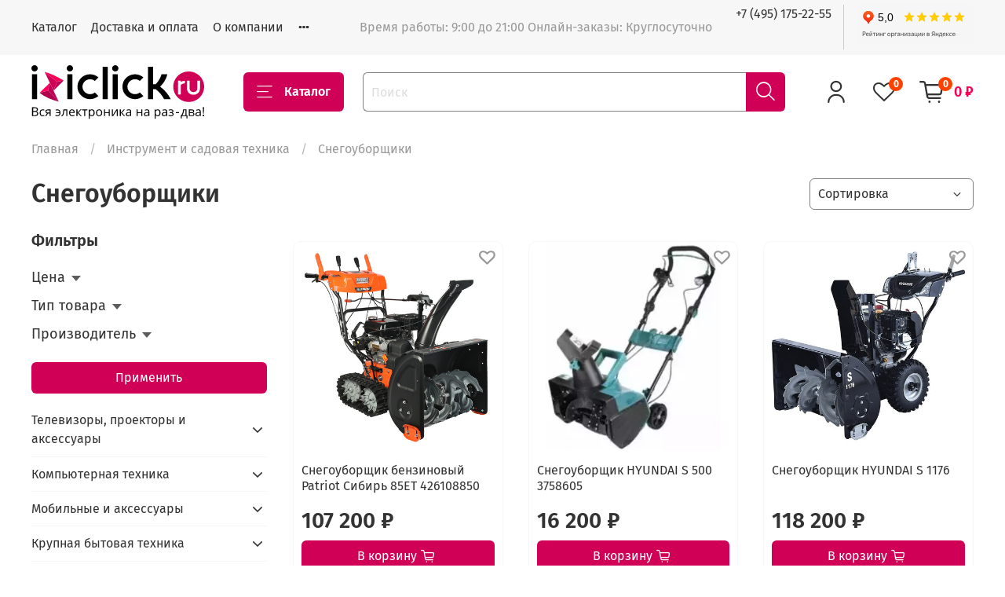

--- FILE ---
content_type: text/html; charset=utf-8
request_url: https://iziclick.ru/collection/snegouborschiki
body_size: 68382
content:
<!DOCTYPE html>
<html
  style="
	--color-btn-bg:#d00056;
--color-btn-bg-is-dark:true;
--bg:#ffffff;
--bg-is-dark:false;

--color-text: var(--color-text-dark);
--color-text-minor-shade: var(--color-text-dark-minor-shade);
--color-text-major-shade: var(--color-text-dark-major-shade);
--color-text-half-shade: var(--color-text-dark-half-shade);

--color-notice-warning-is-dark:true;
--color-notice-success-is-dark:false;
--color-notice-error-is-dark:false;
--color-notice-info-is-dark:false;
--color-form-controls-bg:var(--bg);
--color-form-controls-bg-disabled:var(--bg-minor-shade);
--color-form-controls-border-color:var(--bg-half-shade);
--color-form-controls-color:var(--color-text);
--is-editor:false;


  "
  >
  <head><link media='print' onload='this.media="all"' rel='stylesheet' type='text/css' href='/served_assets/public/jquery.modal-0c2631717f4ce8fa97b5d04757d294c2bf695df1d558678306d782f4bf7b4773.css'><meta data-config="{&quot;collection_products_count&quot;:54}" name="page-config" content="" /><meta data-config="{&quot;money_with_currency_format&quot;:{&quot;delimiter&quot;:&quot; &quot;,&quot;separator&quot;:&quot;.&quot;,&quot;format&quot;:&quot;%n %u&quot;,&quot;unit&quot;:&quot;₽&quot;,&quot;show_price_without_cents&quot;:1},&quot;currency_code&quot;:&quot;RUR&quot;,&quot;currency_iso_code&quot;:&quot;RUB&quot;,&quot;default_currency&quot;:{&quot;title&quot;:&quot;Российский рубль&quot;,&quot;code&quot;:&quot;RUR&quot;,&quot;rate&quot;:1.0,&quot;format_string&quot;:&quot;%n %u&quot;,&quot;unit&quot;:&quot;₽&quot;,&quot;price_separator&quot;:&quot;&quot;,&quot;is_default&quot;:true,&quot;price_delimiter&quot;:&quot;&quot;,&quot;show_price_with_delimiter&quot;:true,&quot;show_price_without_cents&quot;:true},&quot;facebook&quot;:{&quot;pixelActive&quot;:false,&quot;currency_code&quot;:&quot;RUB&quot;,&quot;use_variants&quot;:null},&quot;vk&quot;:{&quot;pixel_active&quot;:null,&quot;price_list_id&quot;:null},&quot;new_ya_metrika&quot;:true,&quot;ecommerce_data_container&quot;:&quot;dataLayer&quot;,&quot;common_js_version&quot;:null,&quot;vue_ui_version&quot;:null,&quot;feedback_captcha_enabled&quot;:&quot;1&quot;,&quot;account_id&quot;:1149613,&quot;hide_items_out_of_stock&quot;:true,&quot;forbid_order_over_existing&quot;:true,&quot;minimum_items_price&quot;:null,&quot;enable_comparison&quot;:true,&quot;locale&quot;:&quot;ru&quot;,&quot;client_group&quot;:null,&quot;consent_to_personal_data&quot;:{&quot;active&quot;:true,&quot;obligatory&quot;:true,&quot;description&quot;:&quot;\u003cp style=\&quot;text-align: center;\&quot;\u003e\u003cspan style=\&quot;font-size: 8pt;\&quot;\u003eЯ ознакомлен и согласен с условиями \u003ca href=\&quot;/page/oferta\&quot; target=\&quot;blank\&quot;\u003eоферты и политики конфиденциальности\u003c/a\u003e.\u003c/span\u003e\u003c/p\u003e&quot;},&quot;recaptcha_key&quot;:&quot;6LfXhUEmAAAAAOGNQm5_a2Ach-HWlFKD3Sq7vfFj&quot;,&quot;recaptcha_key_v3&quot;:&quot;6LcZi0EmAAAAAPNov8uGBKSHCvBArp9oO15qAhXa&quot;,&quot;yandex_captcha_key&quot;:&quot;ysc1_ec1ApqrRlTZTXotpTnO8PmXe2ISPHxsd9MO3y0rye822b9d2&quot;,&quot;checkout_float_order_content_block&quot;:false,&quot;available_products_characteristics_ids&quot;:null,&quot;sber_id_app_id&quot;:&quot;5b5a3c11-72e5-4871-8649-4cdbab3ba9a4&quot;,&quot;theme_generation&quot;:4,&quot;quick_checkout_captcha_enabled&quot;:false,&quot;max_order_lines_count&quot;:500,&quot;sber_bnpl_min_amount&quot;:1000,&quot;sber_bnpl_max_amount&quot;:150000,&quot;counter_settings&quot;:{&quot;data_layer_name&quot;:&quot;dataLayer&quot;,&quot;new_counters_setup&quot;:false,&quot;add_to_cart_event&quot;:true,&quot;remove_from_cart_event&quot;:true,&quot;add_to_wishlist_event&quot;:true},&quot;site_setting&quot;:{&quot;show_cart_button&quot;:true,&quot;show_service_button&quot;:false,&quot;show_marketplace_button&quot;:false,&quot;show_quick_checkout_button&quot;:true},&quot;warehouses&quot;:[],&quot;captcha_type&quot;:&quot;google&quot;,&quot;human_readable_urls&quot;:false}" name="shop-config" content="" /><meta name='js-evnvironment' content='production' /><meta name='default-locale' content='ru' /><meta name='insales-redefined-api-methods' content="[]" /><script type="text/javascript" src="https://static.insales-cdn.com/assets/static-versioned/v3.72/static/libs/lodash/4.17.21/lodash.min.js"></script>
<!--InsalesCounter -->
<script type="text/javascript">
(function() {
  if (typeof window.__insalesCounterId !== 'undefined') {
    return;
  }

  try {
    Object.defineProperty(window, '__insalesCounterId', {
      value: 1149613,
      writable: true,
      configurable: true
    });
  } catch (e) {
    console.error('InsalesCounter: Failed to define property, using fallback:', e);
    window.__insalesCounterId = 1149613;
  }

  if (typeof window.__insalesCounterId === 'undefined') {
    console.error('InsalesCounter: Failed to set counter ID');
    return;
  }

  let script = document.createElement('script');
  script.async = true;
  script.src = '/javascripts/insales_counter.js?7';
  let firstScript = document.getElementsByTagName('script')[0];
  firstScript.parentNode.insertBefore(script, firstScript);
})();
</script>
<!-- /InsalesCounter -->
      <script>gtmDataLayer = []; </script>
      <!-- Google Tag Manager -->
      <script>(function(w,d,s,l,i){w[l]=w[l]||[];w[l].push({'gtm.start':
      new Date().getTime(),event:'gtm.js'});var f=d.getElementsByTagName(s)[0],
      j=d.createElement(s),dl=l!='dataLayer'?'&l='+l:'';j.async=true;j.src=
      'https://www.googletagmanager.com/gtm.js?id='+i+dl;f.parentNode.insertBefore(j,f);
      })(window,document,'script','gtmDataLayer','GTM-PW8LSHG5');
      </script>
      <!-- End Google Tag Manager -->

	<!-- meta -->
<meta charset="UTF-8" /><title>Снегоуборщики | iziclick.ru</title><meta name="description" content="Заказывайте товары из категории «Снегоуборщики». Товаров в каталоге: 54. Цены от 6 900 ₽. Быстрая доставка.">
<meta data-config="{&quot;static-versioned&quot;: &quot;1.38&quot;}" name="theme-meta-data" content="">
<meta name="robots" content="index,follow" />
<meta http-equiv="X-UA-Compatible" content="IE=edge,chrome=1" />
<meta name="viewport" content="width=device-width, initial-scale=1.0" />
<meta name="SKYPE_TOOLBAR" content="SKYPE_TOOLBAR_PARSER_COMPATIBLE" />
<meta name="format-detection" content="telephone=no">

<!-- canonical url--><link rel="canonical" href="https://iziclick.ru/collection/snegouborschiki"/>

<!-- rss feed-->
  
    <meta property="og:title" content="Снегоуборщики">
  
  
  <meta property="og:type" content="website">
  <meta property="og:url" content="https://iziclick.ru/collection/snegouborschiki">




<!-- icons-->
<link rel="icon" type="image/png" sizes="16x16" href="https://static.insales-cdn.com/assets/1/2047/1869823/1767819234/favicon.png" /><style media="screen">
  @supports (content-visibility: hidden) {
	body:not(.settings_loaded) {
	  content-visibility: hidden;
	}
  }
  @supports not (content-visibility: hidden) {
	body:not(.settings_loaded) {
	  visibility: hidden;
	}
  }
</style>
<!-- Global site tag (gtag.js) - Google Ads: 10855239938 -->
<script async src="https://www.googletagmanager.com/gtag/js?id=AW-10855239938"></script>
<script>
  window.dataLayer = window.dataLayer || [];
  function gtag(){dataLayer.push(arguments);}
  gtag('js', new Date());

  gtag('config', 'AW-10855239938');
</script>
<!-- Global site tag (gtag.js) - Google Analytics -->
<script async src="https://www.googletagmanager.com/gtag/js?id=UA-221299466-1"></script>
<script>
  window.dataLayer = window.dataLayer || [];
  function gtag(){dataLayer.push(arguments);}
  gtag('js', new Date());

  gtag('config', 'UA-221299466-1');
</script>

<!-- Top.Mail.Ru counter -->
<script type="text/javascript">
(function (d, w, id) {
  if (d.getElementById(id)) return;
  var ts = d.createElement("script"); ts.type = "text/javascript"; ts.async = true; ts.id = id;
  ts.src = "https://top-fwz1.mail.ru/js/code.js";
  var f = function () {var s = d.getElementsByTagName("script")[0]; s.parentNode.insertBefore(ts, s);};
  if (w.opera == "[object Opera]") { d.addEventListener("DOMContentLoaded", f, false); } else { f(); }
})(document, window, "tmr-code");
</script>
<noscript><div><img src="https://top-fwz1.mail.ru/counter?id=3357975;js=na" style="position:absolute;left:-9999px;" alt="Top.Mail.Ru" /></div></noscript>
<!-- /Top.Mail.Ru counter -->






  </head>
  <body data-multi-lang="false">
	<noscript>
<div class="njs-alert-overlay">
  <div class="njs-alert-wrapper">
    <div class="njs-alert">
      <p></p>
    </div>
  </div>
</div>
</noscript>

	<div class="page_layout page_layout_normal_left page_layout_section_top">
	  <header>
	  
		<div
  class="layout widget-type_system_widget_v4_header_8"
  style="--logo-img:'https://static.insales-cdn.com/files/1/5476/18609508/original/izi-logo.png'; --logo-max-width:220px; --category-depth:3; --live-search:true; --hide-menu:false; --show-top-panel:true; --hide-search:false; --hide-language:false; --hide-personal:false; --hide-compare:true; --hide-favorite:false; --hide-menu-photo:true; --bage-bg:#EE632C; --bage-bg-is-dark:true; --bage-bg-minor-shade:#f07545; --bage-bg-minor-shade-is-dark:true; --bage-bg-major-shade:#f2885f; --bage-bg-major-shade-is-dark:true; --bage-bg-half-shade:#f8c2ac; --bage-bg-half-shade-is-light:true; --bg-cat-menu:#FFFFFF; --bg-cat-menu-is-light:true; --bg-cat-menu-minor-shade:#f7f7f7; --bg-cat-menu-minor-shade-is-light:true; --bg-cat-menu-major-shade:#ededed; --bg-cat-menu-major-shade-is-light:true; --bg-cat-menu-half-shade:#808080; --bg-cat-menu-half-shade-is-dark:true; --layout-wide-bg:true; --img-border-radius:0px; --layout-pt:0.5vw; --layout-pb:0vw; --layout-wide-content:false; --mobile-panel-right-btn:cart; --hide-desktop:true; --hide-mobile:true;"
  data-widget-drop-item-id="55910355"
  
  >
  <div class="layout__content">
    








  <div class="filling-block"></div>
<div class="header " id="header-with-left-menu">
  
  <div class="header__area-top-panel">
    
<div class="top-panel">
	<div class="top-panel__menu">
      
      <ul class="header__menu js-cut-list" data-navigation data-menu-handle="main-menu">
        
        <li class="header__menu-item" data-navigation-item data-menu-item-id="14311023">
          <div class="header__menu-controls">
            <a href="http://iziclick.ru/collection/all" class="header__menu-link " data-navigation-link="http://iziclick.ru/collection/all">
              Каталог
            </a>
          </div>
        </li>
        
        <li class="header__menu-item" data-navigation-item data-menu-item-id="14295848">
          <div class="header__menu-controls">
            <a href="/page/delivery" class="header__menu-link " data-navigation-link="/page/delivery">
              Доставка и оплата
            </a>
          </div>
        </li>
        
        <li class="header__menu-item" data-navigation-item data-menu-item-id="14295846">
          <div class="header__menu-controls">
            <a href="/page/about-us" class="header__menu-link " data-navigation-link="/page/about-us">
              О компании
            </a>
          </div>
        </li>
        
        <li class="header__menu-item" data-navigation-item data-menu-item-id="14295847">
          <div class="header__menu-controls">
            <a href="/page/contacts" class="header__menu-link " data-navigation-link="/page/contacts">
              Контакты
            </a>
          </div>
        </li>
        
        <li class="header__menu-item" data-navigation-item data-menu-item-id="28502181">
          <div class="header__menu-controls">
            <a href="https://iziclick.ru/search?q=SMEG&lang=ru" class="header__menu-link " data-navigation-link="https://iziclick.ru/search?q=SMEG&lang=ru">
              Техника SMEG
            </a>
          </div>
        </li>
        
      </ul>
      
  	</div>
  	<div class="top-panel__phones">
      <ul>
        
        <li>
        	      <a class="phone-value" href="tel:+74951752255">+7 (495) 175-22-55</a>
        </li>
        
        
        <li>
        	<a class="phone-value" href="tel:"><iframe src="https://yandex.ru/sprav/widget/rating-badge/114403001475?type=rating" width="150" height="50" frameborder="0"></iframe></a>
        </li>
        
      </ul>
  	</div>
</div>

  </div>
  
  <div class="header__content ">
    <div class="header__area-logo">
      
  
    
      <a href=" / " class="header__logo">
        <img src="https://static.insales-cdn.com/files/1/5476/18609508/original/izi-logo.png" alt="iziclick.ru" title="iziclick.ru">
      </a>
    
  

    </div>
    <div class="header__area-show-menu">
      <button class="header__show-menu-btn js-toggle-cat-menu">
        <span class="icon icon-bars _show"></span>
      	<span class="icon icon-times _hide"></span>
      </button>
    </div>
    <div class="header__area-search">
		
<div class="header__search">
  <form action="/search" method="get" class="header__search-form">
    <input type="text" autocomplete="off"  data-search-field  class="form-control form-control_size-l header__search-field" name="q" value="" placeholder="Поиск">
    <input type="hidden" name="lang" value="ru">
    <div class="header__search__results" data-search-result></div>
  </form>
  <button type="button" class="header__search-btn js-start-search">
    <span class="icon icon-search _show"></span>
  </button>
</div>

    </div>
    <div class="header__area-languages">
    	
  

    </div>
    <div class="header__area-controls">
      
            <a href="/client_account/orders" class="header__control-btn header__cabinet">
              <span class="icon icon-user"></span>
              <span class="header__control-text">Профиль</span>
            </a>
          

          
          
          

          
            <a href="/favorites" class="header__control-btn header__favorite">
              <span class="icon icon-favorites">
                <span class="header__control-bage favorites-empty" data-ui-favorites-counter>0</span>
              </span>
              <span class="header__control-text">Избранное</span>
            </a>
          

          
            <a href="/cart_items" class="header__control-btn header__cart">
              <span class="icon icon-cart">
                <span class="header__control-bage cart-empty" data-cart-positions-count></span>
              </span>
              <span class="header__control-text">Корзина</span>
            </a>
          

          
          <a href="tel:+74951752255" class="header__control-btn header__mobile-phone">
            <span class="icon icon-phone"></span>
          </a>
          
    </div>
  </div>
  <div class="header-cat-menu _hide">
    
<div class="m-cat-menu m-cat-menu__wrapper">
  

  

  
  <ul class="m-cat-menu__root-level m-cat-menu__list">
    <div class="m-cat-menu__header">
      <li class="title">Каталог</li>
      <div class="header__area-languages">
        
  

      </div>
    </div>
    
    
            
              
              
              

              
              

              
              

              
                

                

                <li class="m-cat-menu__show-next-level show-level-1">
                    <a href="/collection/televizory-i-aksessuary">
                      
                        
                        
                        <img src="https://static.insales-cdn.com/images/collections/1/4314/88936666/micro_tv.jpg" alt="Телевизоры, проекторы и аксессуары">
                        <span class="title">Телевизоры, проекторы и аксессуары</span>
                      
                      
                          <span class="icon icon-angle-right"></span>
                      
                    </a>
                  
                  <div class="m-cat-menu__level-1 m-cat-menu__wrapper">
                    <ul class="m-cat-menu__level-1-list m-cat-menu__list">
                      <div class="m-cat-menu__header">
                        <li class="title">Телевизоры, проекторы и аксессуары</li>
                        <button type="button" class="button m-cat-menu__back-btn"><span class="icon icon-arrow-left"></span></button>
                      </div>
                  

                  

                  

                  
              
            
              
              
              

              
              

              
              

              
                

                

                <li >
                    <a href="/collection/televizory">
                      
                      	Телевизоры
                      
                      
                    </a>
                  

                  

                  
                  </li>
                  

                  
              
            
              
              
              

              
              

              
              

              
                

                

                <li >
                    <a href="/collection/kronshteyny">
                      
                      	Кронштейны
                      
                      
                    </a>
                  

                  

                  
                  </li>
                  

                  
              
            
              
              
              

              
              

              
              

              
                

                

                <li >
                    <a href="/collection/pulty-du">
                      
                      	Пульты ДУ
                      
                      
                    </a>
                  

                  

                  
                  </li>
                  

                  
              
            
              
              
              

              
              

              
              

              
                

                

                <li >
                    <a href="/collection/saundbary">
                      
                      	Саундбары
                      
                      
                    </a>
                  

                  

                  
                  </li>
                  

                  
              
            
              
              
              

              
              

              
              

              
                

                

                <li >
                    <a href="/collection/aksessuary">
                      
                      	Аксессуары
                      
                      
                    </a>
                  

                  

                  
                  </li>
                  

                  
              
            
              
              
              

              
              

              
              

              
                

                

                <li >
                    <a href="/collection/proektory">
                      
                      	Проекторы
                      
                      
                    </a>
                  

                  

                  
                  </li>
                  

                  
              
            
              
              
              

              
              

              
              

              
                

                

                <li >
                    <a href="/collection/ekrany">
                      
                      	Экраны
                      
                      
                    </a>
                  

                  

                  
                  </li>
                  

                  
              
            
              
              
              

              
              

              
              

              
                

                
                  
                          
                    	</ul>
					</div>
                  

                  </li>
                

                <li class="m-cat-menu__show-next-level show-level-1">
                    <a href="/collection/kompyuternaya-tehnika">
                      
                        
                        
                        <img src="https://static.insales-cdn.com/images/collections/1/4316/88936668/micro_comp.jpg" alt="Компьютерная техника">
                        <span class="title">Компьютерная техника</span>
                      
                      
                          <span class="icon icon-angle-right"></span>
                      
                    </a>
                  
                  <div class="m-cat-menu__level-1 m-cat-menu__wrapper">
                    <ul class="m-cat-menu__level-1-list m-cat-menu__list">
                      <div class="m-cat-menu__header">
                        <li class="title">Компьютерная техника</li>
                        <button type="button" class="button m-cat-menu__back-btn"><span class="icon icon-arrow-left"></span></button>
                      </div>
                  

                  

                  

                  
              
            
              
              
              

              
              

              
              

              
                

                

                <li >
                    <a href="/collection/noutbuki">
                      
                      	Ноутбуки
                      
                      
                    </a>
                  

                  

                  
                  </li>
                  

                  
              
            
              
              
              

              
              

              
              

              
                

                

                <li >
                    <a href="/collection/setevoe-oborudovanie">
                      
                      	Сетевое оборудование
                      
                      
                    </a>
                  

                  

                  
                  </li>
                  

                  
              
            
              
              
              

              
              

              
              

              
                

                

                <li >
                    <a href="/collection/planshety">
                      
                      	Планшеты
                      
                      
                    </a>
                  

                  

                  
                  </li>
                  

                  
              
            
              
              
              

              
              

              
              

              
                

                

                <li >
                    <a href="/collection/printery-i-mfu">
                      
                      	Принтеры, МФУ и сканеры
                      
                      
                    </a>
                  

                  

                  
                  </li>
                  

                  
              
            
              
              
              

              
              

              
              

              
                

                

                <li >
                    <a href="/collection/monitory">
                      
                      	Мониторы
                      
                      
                    </a>
                  

                  

                  
                  </li>
                  

                  
              
            
              
              
              

              
              

              
              

              
                

                

                <li >
                    <a href="/collection/monobloki">
                      
                      	Моноблоки
                      
                      
                    </a>
                  

                  

                  
                  </li>
                  

                  
              
            
              
              
              

              
              

              
              

              
                

                

                <li >
                    <a href="/collection/manipulyatory">
                      
                      	Манипуляторы
                      
                      
                    </a>
                  

                  

                  
                  </li>
                  

                  
              
            
              
              
              

              
              

              
              

              
                

                

                <li >
                    <a href="/collection/kartridzhi">
                      
                      	Картриджи
                      
                      
                    </a>
                  

                  

                  
                  </li>
                  

                  
              
            
              
              
              

              
              

              
              

              
                

                

                <li >
                    <a href="/collection/videonablyudenie">
                      
                      	Видеонаблюдение
                      
                      
                    </a>
                  

                  

                  
                  </li>
                  

                  
              
            
              
              
              

              
              

              
              

              
                

                

                <li >
                    <a href="/collection/sistemnye-bloki">
                      
                      	Системные блоки
                      
                      
                    </a>
                  

                  

                  
                  </li>
                  

                  
              
            
              
              
              

              
              

              
              

              
                

                

                <li >
                    <a href="/collection/ibp">
                      
                      	ИБП
                      
                      
                    </a>
                  

                  

                  
                  </li>
                  

                  
              
            
              
              
              

              
              

              
              

              
                

                

                <li >
                    <a href="/collection/laminatory">
                      
                      	Ламинаторы
                      
                      
                    </a>
                  

                  

                  
                  </li>
                  

                  
              
            
              
              
              

              
              

              
              

              
                

                
                  
                          
                    	</ul>
					</div>
                  

                  </li>
                

                <li class="m-cat-menu__show-next-level show-level-1">
                    <a href="/collection/mobilnye-i-aksessuary">
                      
                        
                        
                        <img src="https://static.insales-cdn.com/images/collections/1/4321/88936673/micro_small_copy.jpg" alt="Мобильные и аксессуары">
                        <span class="title">Мобильные и аксессуары</span>
                      
                      
                          <span class="icon icon-angle-right"></span>
                      
                    </a>
                  
                  <div class="m-cat-menu__level-1 m-cat-menu__wrapper">
                    <ul class="m-cat-menu__level-1-list m-cat-menu__list">
                      <div class="m-cat-menu__header">
                        <li class="title">Мобильные и аксессуары</li>
                        <button type="button" class="button m-cat-menu__back-btn"><span class="icon icon-arrow-left"></span></button>
                      </div>
                  

                  

                  

                  
              
            
              
              
              

              
              

              
              

              
                

                

                <li >
                    <a href="/collection/naushniki">
                      
                      	Наушники
                      
                      
                    </a>
                  

                  

                  
                  </li>
                  

                  
              
            
              
              
              

              
              

              
              

              
                

                

                <li >
                    <a href="/collection/smartfony">
                      
                      	Смартфоны
                      
                      
                    </a>
                  

                  

                  
                  </li>
                  

                  
              
            
              
              
              

              
              

              
              

              
                

                

                <li >
                    <a href="/collection/smart-chasy-i-fitnes-braslety">
                      
                      	Смарт часы и фитнес браслеты
                      
                      
                    </a>
                  

                  

                  
                  </li>
                  

                  
              
            
              
              
              

              
              

              
              

              
                

                

                <li >
                    <a href="/collection/sotovye-telefony">
                      
                      	Сотовые телефоны
                      
                      
                    </a>
                  

                  

                  
                  </li>
                  

                  
              
            
              
              
              

              
              

              
              

              
                

                
                  
                          
                    	</ul>
					</div>
                  

                  </li>
                

                <li class="m-cat-menu__show-next-level show-level-1">
                    <a href="/collection/krupnaya-bytovaya-tehnika">
                      
                        
                        
                        <img src="https://static.insales-cdn.com/images/collections/1/4318/88936670/micro_крупная.jpg" alt="Крупная бытовая техника">
                        <span class="title">Крупная бытовая техника</span>
                      
                      
                          <span class="icon icon-angle-right"></span>
                      
                    </a>
                  
                  <div class="m-cat-menu__level-1 m-cat-menu__wrapper">
                    <ul class="m-cat-menu__level-1-list m-cat-menu__list">
                      <div class="m-cat-menu__header">
                        <li class="title">Крупная бытовая техника</li>
                        <button type="button" class="button m-cat-menu__back-btn"><span class="icon icon-arrow-left"></span></button>
                      </div>
                  

                  

                  

                  
              
            
              
              
              

              
              

              
              

              
                

                

                <li >
                    <a href="/collection/mikrovolnovye-pechi">
                      
                      	Микроволновые печи
                      
                      
                    </a>
                  

                  

                  
                  </li>
                  

                  
              
            
              
              
              

              
              

              
              

              
                

                

                <li >
                    <a href="/collection/elektroduhovki">
                      
                      	Электродуховки
                      
                      
                    </a>
                  

                  

                  
                  </li>
                  

                  
              
            
              
              
              

              
              

              
              

              
                

                

                <li >
                    <a href="/collection/gazovye-duhovki">
                      
                      	Газовые духовки
                      
                      
                    </a>
                  

                  

                  
                  </li>
                  

                  
              
            
              
              
              

              
              

              
              

              
                

                

                <li >
                    <a href="/collection/holodilniki">
                      
                      	Холодильники
                      
                      
                    </a>
                  

                  

                  
                  </li>
                  

                  
              
            
              
              
              

              
              

              
              

              
                

                

                <li >
                    <a href="/collection/posudomoechnye-mashiny">
                      
                      	Посудомоечные машины
                      
                      
                    </a>
                  

                  

                  
                  </li>
                  

                  
              
            
              
              
              

              
              

              
              

              
                

                

                <li >
                    <a href="/collection/stiralnye-mashiny">
                      
                      	Стиральные машины
                      
                      
                    </a>
                  

                  

                  
                  </li>
                  

                  
              
            
              
              
              

              
              

              
              

              
                

                

                <li >
                    <a href="/collection/aksessuary-2">
                      
                      	Аксессуары
                      
                      
                    </a>
                  

                  

                  
                  </li>
                  

                  
              
            
              
              
              

              
              

              
              

              
                

                

                <li >
                    <a href="/collection/sushilnye-mashiny">
                      
                      	Сушильные машины
                      
                      
                    </a>
                  

                  

                  
                  </li>
                  

                  
              
            
              
              
              

              
              

              
              

              
                

                

                <li >
                    <a href="/collection/morozilnye-kamery">
                      
                      	Морозильные камеры
                      
                      
                    </a>
                  

                  

                  
                  </li>
                  

                  
              
            
              
              
              

              
              

              
              

              
                

                

                <li >
                    <a href="/collection/mini-pechi">
                      
                      	Мини-печи
                      
                      
                    </a>
                  

                  

                  
                  </li>
                  

                  
              
            
              
              
              

              
              

              
              

              
                

                

                <li class="m-cat-menu__show-next-level show-level-2">
                    <a href="/collection/varochnye-paneli">
                      
                      	Варочные панели
                      
                      
                          <span class="icon icon-angle-right"></span>
                      
                    </a>
                  
                  <div class="m-cat-menu__level-2 m-cat-menu__wrapper">
                    <ul class="m-cat-menu__level-2-list m-cat-menu__list">
                      <div class="m-cat-menu__header">
                        <li class="title">Варочные панели</li>
                        <button type="button" class="button m-cat-menu__back-btn"><span class="icon icon-arrow-left"></span></button>
                      </div>
                  

                  

                  

                  
              
            
              
              
              

              
              

              
              

              
                

                

                <li >
                    <a href="/collection/varochnye-paneli-gazovye">
                      
                      	Варочные панели газовые
                      
                      
                    </a>
                  

                  

                  
                  </li>
                  

                  
              
            
              
              
              

              
              

              
              

              
                

                

                <li >
                    <a href="/collection/varochnye-paneli-induktsionnye">
                      
                      	Варочные панели индукционные
                      
                      
                    </a>
                  

                  

                  
                  </li>
                  

                  
              
            
              
              
              

              
              

              
              

              
                

                

                <li >
                    <a href="/collection/varochnye-paneli-elektricheskie">
                      
                      	Варочные панели электрические
                      
                      
                    </a>
                  

                  

                  
                  </li>
                  

                  
              
            
              
              
              

              
              

              
              

              
                

                

                <li >
                    <a href="/collection/varochnye-paneli-kombinirovannye">
                      
                      	Варочные панели комбинированные
                      
                      
                    </a>
                  

                  

                  
                  </li>
                  

                  
              
            
              
              
              

              
              

              
              

              
                

                
                  
                          
                    	</ul>
					</div>
                  

                  </li>
                

                <li >
                    <a href="/collection/vytyazhki">
                      
                      	Вытяжки
                      
                      
                    </a>
                  

                  

                  
                  </li>
                  

                  
              
            
              
              
              

              
              

              
              

              
                

                

                <li class="m-cat-menu__show-next-level show-level-2">
                    <a href="/collection/plity">
                      
                      	Плиты
                      
                      
                          <span class="icon icon-angle-right"></span>
                      
                    </a>
                  
                  <div class="m-cat-menu__level-2 m-cat-menu__wrapper">
                    <ul class="m-cat-menu__level-2-list m-cat-menu__list">
                      <div class="m-cat-menu__header">
                        <li class="title">Плиты</li>
                        <button type="button" class="button m-cat-menu__back-btn"><span class="icon icon-arrow-left"></span></button>
                      </div>
                  

                  

                  

                  
              
            
              
              
              

              
              

              
              

              
                

                

                <li >
                    <a href="/collection/gazovye">
                      
                      	Газовые
                      
                      
                    </a>
                  

                  

                  
                  </li>
                  

                  
              
            
              
              
              

              
              

              
              

              
                

                

                <li >
                    <a href="/collection/elektricheskie">
                      
                      	Электрические
                      
                      
                    </a>
                  

                  

                  
                  </li>
                  

                  
              
            
              
              
              

              
              

              
              

              
                

                

                <li >
                    <a href="/collection/kombinirovannye">
                      
                      	Комбинированные
                      
                      
                    </a>
                  

                  

                  
                  </li>
                  

                  
              
            
              
              
              

              
              

              
              

              
                

                

                <li >
                    <a href="/collection/induktsionnye">
                      
                      	Индукционные
                      
                      
                    </a>
                  

                  

                  
                  </li>
                  

                  
              
            
              
              
              

              
              

              
              

              
                

                
                  
                          
                    	</ul>
					</div>
                  

                  </li>
                

                <li >
                    <a href="/collection/paroochistiteli">
                      
                      	Пароочистители
                      
                      
                    </a>
                  

                  

                  
                  </li>
                  

                  
              
            
              
              
              

              
              

              
              

              
                

                

                <li >
                    <a href="/collection/podogrevateli-dlya-posudy">
                      
                      	Подогреватели для посуды
                      
                      
                    </a>
                  

                  

                  
                  </li>
                  

                  
              
            
              
              
              

              
              

              
              

              
                

                

                <li >
                    <a href="/collection/vinnye-shkafy">
                      
                      	Винные шкафы
                      
                      
                    </a>
                  

                  

                  
                  </li>
                  

                  
              
            
              
              
              

              
              

              
              

              
                

                

                <li >
                    <a href="/collection/nastolnye-plity">
                      
                      	Настольные плиты
                      
                      
                    </a>
                  

                  

                  
                  </li>
                  

                  
              
            
              
              
              

              
              

              
              

              
                

                
                  
                          
                    	</ul>
					</div>
                  

                  </li>
                

                <li class="m-cat-menu__show-next-level show-level-1">
                    <a href="/collection/melkaya-bytovaya-tehnika">
                      
                        
                        
                        <img src="https://static.insales-cdn.com/images/collections/1/4319/88936671/micro_мелкая.jpg" alt="Мелкая бытовая техника">
                        <span class="title">Мелкая бытовая техника</span>
                      
                      
                          <span class="icon icon-angle-right"></span>
                      
                    </a>
                  
                  <div class="m-cat-menu__level-1 m-cat-menu__wrapper">
                    <ul class="m-cat-menu__level-1-list m-cat-menu__list">
                      <div class="m-cat-menu__header">
                        <li class="title">Мелкая бытовая техника</li>
                        <button type="button" class="button m-cat-menu__back-btn"><span class="icon icon-arrow-left"></span></button>
                      </div>
                  

                  

                  

                  
              
            
              
              
              

              
              

              
              

              
                

                

                <li class="m-cat-menu__show-next-level show-level-2">
                    <a href="/collection/pylesosy">
                      
                      	Пылесосы
                      
                      
                          <span class="icon icon-angle-right"></span>
                      
                    </a>
                  
                  <div class="m-cat-menu__level-2 m-cat-menu__wrapper">
                    <ul class="m-cat-menu__level-2-list m-cat-menu__list">
                      <div class="m-cat-menu__header">
                        <li class="title">Пылесосы</li>
                        <button type="button" class="button m-cat-menu__back-btn"><span class="icon icon-arrow-left"></span></button>
                      </div>
                  

                  

                  

                  
              
            
              
              
              

              
              

              
              

              
                

                

                <li >
                    <a href="/collection/roboty-pylesosy">
                      
                      	Роботы-пылесосы
                      
                      
                    </a>
                  

                  

                  
                  </li>
                  

                  
              
            
              
              
              

              
              

              
              

              
                

                

                <li >
                    <a href="/collection/vertikalnye">
                      
                      	Вертикальные
                      
                      
                    </a>
                  

                  

                  
                  </li>
                  

                  
              
            
              
              
              

              
              

              
              

              
                

                

                <li >
                    <a href="/collection/ruchnye">
                      
                      	Ручные
                      
                      
                    </a>
                  

                  

                  
                  </li>
                  

                  
              
            
              
              
              

              
              

              
              

              
                

                

                <li >
                    <a href="/collection/napolnye">
                      
                      	Напольные
                      
                      
                    </a>
                  

                  

                  
                  </li>
                  

                  
              
            
              
              
              

              
              

              
              

              
                

                

                <li >
                    <a href="/collection/stroitelnye">
                      
                      	Строительные
                      
                      
                    </a>
                  

                  

                  
                  </li>
                  

                  
              
            
              
              
              

              
              

              
              

              
                

                

                <li >
                    <a href="/collection/paroochistiteli-2">
                      
                      	Пароочистители
                      
                      
                    </a>
                  

                  

                  
                  </li>
                  

                  
              
            
              
              
              

              
              

              
              

              
                

                
                  
                          
                    	</ul>
					</div>
                  

                  </li>
                

                <li >
                    <a href="/collection/blendery">
                      
                      	Блендеры
                      
                      
                    </a>
                  

                  

                  
                  </li>
                  

                  
              
            
              
              
              

              
              

              
              

              
                

                

                <li >
                    <a href="/collection/parovarki">
                      
                      	Пароварки
                      
                      
                    </a>
                  

                  

                  
                  </li>
                  

                  
              
            
              
              
              

              
              

              
              

              
                

                

                <li >
                    <a href="/collection/mashinki-dlya-strizhki">
                      
                      	Машинки для стрижки
                      
                      
                    </a>
                  

                  

                  
                  </li>
                  

                  
              
            
              
              
              

              
              

              
              

              
                

                

                <li >
                    <a href="/collection/multivarki">
                      
                      	Мультиварки
                      
                      
                    </a>
                  

                  

                  
                  </li>
                  

                  
              
            
              
              
              

              
              

              
              

              
                

                

                <li >
                    <a href="/collection/kofemashiny">
                      
                      	Кофемашины
                      
                      
                    </a>
                  

                  

                  
                  </li>
                  

                  
              
            
              
              
              

              
              

              
              

              
                

                

                <li >
                    <a href="/collection/feny">
                      
                      	Фены
                      
                      
                    </a>
                  

                  

                  
                  </li>
                  

                  
              
            
              
              
              

              
              

              
              

              
                

                

                <li >
                    <a href="/collection/vypryamitel-dlya-volos">
                      
                      	Выпрямитель для волос
                      
                      
                    </a>
                  

                  

                  
                  </li>
                  

                  
              
            
              
              
              

              
              

              
              

              
                

                

                <li >
                    <a href="/collection/vesy">
                      
                      	Весы
                      
                      
                    </a>
                  

                  

                  
                  </li>
                  

                  
              
            
              
              
              

              
              

              
              

              
                

                

                <li >
                    <a href="/collection/elektrogrili">
                      
                      	Электрогрили
                      
                      
                    </a>
                  

                  

                  
                  </li>
                  

                  
              
            
              
              
              

              
              

              
              

              
                

                

                <li >
                    <a href="/collection/schiptsy-dlya-zavivki">
                      
                      	Щипцы для завивки
                      
                      
                    </a>
                  

                  

                  
                  </li>
                  

                  
              
            
              
              
              

              
              

              
              

              
                

                

                <li >
                    <a href="/collection/termopoty">
                      
                      	Термопоты
                      
                      
                    </a>
                  

                  

                  
                  </li>
                  

                  
              
            
              
              
              

              
              

              
              

              
                

                

                <li >
                    <a href="/collection/myasorubki">
                      
                      	Мясорубки
                      
                      
                    </a>
                  

                  

                  
                  </li>
                  

                  
              
            
              
              
              

              
              

              
              

              
                

                

                <li >
                    <a href="/collection/massazhnye-vannochki-dlya-nog">
                      
                      	Массажные ванночки для ног
                      
                      
                    </a>
                  

                  

                  
                  </li>
                  

                  
              
            
              
              
              

              
              

              
              

              
                

                

                <li >
                    <a href="/collection/hlebopechka">
                      
                      	Хлебопечка
                      
                      
                    </a>
                  

                  

                  
                  </li>
                  

                  
              
            
              
              
              

              
              

              
              

              
                

                

                <li >
                    <a href="/collection/zubnye-schetki">
                      
                      	Зубные щетки
                      
                      
                    </a>
                  

                  

                  
                  </li>
                  

                  
              
            
              
              
              

              
              

              
              

              
                

                

                <li >
                    <a href="/collection/kuhonnye-kombayny">
                      
                      	Кухонные комбайны
                      
                      
                    </a>
                  

                  

                  
                  </li>
                  

                  
              
            
              
              
              

              
              

              
              

              
                

                

                <li >
                    <a href="/collection/sokovyzhimalki">
                      
                      	Соковыжималки
                      
                      
                    </a>
                  

                  

                  
                  </li>
                  

                  
              
            
              
              
              

              
              

              
              

              
                

                

                <li >
                    <a href="/collection/miksery">
                      
                      	Миксеры
                      
                      
                    </a>
                  

                  

                  
                  </li>
                  

                  
              
            
              
              
              

              
              

              
              

              
                

                

                <li >
                    <a href="/collection/tostery">
                      
                      	Тостеры
                      
                      
                    </a>
                  

                  

                  
                  </li>
                  

                  
              
            
              
              
              

              
              

              
              

              
                

                

                <li >
                    <a href="/collection/chayniki">
                      
                      	Чайники
                      
                      
                    </a>
                  

                  

                  
                  </li>
                  

                  
              
            
              
              
              

              
              

              
              

              
                

                

                <li >
                    <a href="/collection/sushilki">
                      
                      	Сушилки
                      
                      
                    </a>
                  

                  

                  
                  </li>
                  

                  
              
            
              
              
              

              
              

              
              

              
                

                

                <li >
                    <a href="/collection/utyugi">
                      
                      	Гладильное оборудование
                      
                      
                    </a>
                  

                  

                  
                  </li>
                  

                  
              
            
              
              
              

              
              

              
              

              
                

                

                <li >
                    <a href="/collection/kofemolki">
                      
                      	Кофемолки
                      
                      
                    </a>
                  

                  

                  
                  </li>
                  

                  
              
            
              
              
              

              
              

              
              

              
                

                

                <li >
                    <a href="/collection/radionyani">
                      
                      	Радионяни
                      
                      
                    </a>
                  

                  

                  
                  </li>
                  

                  
              
            
              
              
              

              
              

              
              

              
                

                

                <li >
                    <a href="/collection/vafelnitsy">
                      
                      	Вафельницы
                      
                      
                    </a>
                  

                  

                  
                  </li>
                  

                  
              
            
              
              
              

              
              

              
              

              
                

                

                <li >
                    <a href="/collection/shveynye-mashiny">
                      
                      	Швейные машины
                      
                      
                    </a>
                  

                  

                  
                  </li>
                  

                  
              
            
              
              
              

              
              

              
              

              
                

                

                <li >
                    <a href="/collection/kapuchinatory">
                      
                      	Капучинаторы
                      
                      
                    </a>
                  

                  

                  
                  </li>
                  

                  
              
            
              
              
              

              
              

              
              

              
                

                

                <li >
                    <a href="/collection/ledogeneratory">
                      
                      	Ледогенераторы
                      
                      
                    </a>
                  

                  

                  
                  </li>
                  

                  
              
            
              
              
              

              
              

              
              

              
                

                

                <li >
                    <a href="/collection/frityurnitsy">
                      
                      	Фритюрницы
                      
                      
                    </a>
                  

                  

                  
                  </li>
                  

                  
              
            
              
              
              

              
              

              
              

              
                

                

                <li >
                    <a href="/collection/lomterezki">
                      
                      	Ломтерезки
                      
                      
                    </a>
                  

                  

                  
                  </li>
                  

                  
              
            
              
              
              

              
              

              
              

              
                

                

                <li >
                    <a href="/collection/stekloochistiteli">
                      
                      	Стеклоочистители
                      
                      
                    </a>
                  

                  

                  
                  </li>
                  

                  
              
            
              
              
              

              
              

              
              

              
                

                

                <li >
                    <a href="/collection/izmelchiteli-pischevyh-othodov">
                      
                      	Измельчители пищевых отходов
                      
                      
                    </a>
                  

                  

                  
                  </li>
                  

                  
              
            
              
              
              

              
              

              
              

              
                

                

                <li >
                    <a href="/collection/yogurtnitsy">
                      
                      	Йогуртницы
                      
                      
                    </a>
                  

                  

                  
                  </li>
                  

                  
              
            
              
              
              

              
              

              
              

              
                

                

                <li >
                    <a href="/collection/morozhennitsy">
                      
                      	Мороженницы
                      
                      
                    </a>
                  

                  

                  
                  </li>
                  

                  
              
            
              
              
              

              
              

              
              

              
                

                

                <li >
                    <a href="/collection/apparaty-dlya-manikyura-i-pedikyura">
                      
                      	Аппараты для маникюра и педикюра
                      
                      
                    </a>
                  

                  

                  
                  </li>
                  

                  
              
            
              
              
              

              
              

              
              

              
                

                

                <li >
                    <a href="/collection/vakuumnye-upakovschiki">
                      
                      	Вакуумные упаковщики
                      
                      
                    </a>
                  

                  

                  
                  </li>
                  

                  
              
            
              
              
              

              
              

              
              

              
                

                

                <li >
                    <a href="/collection/massazhery">
                      
                      	Массажеры
                      
                      
                    </a>
                  

                  

                  
                  </li>
                  

                  
              
            
              
              
              

              
              

              
              

              
                

                

                <li >
                    <a href="/collection/pribory-dlya-pilinga">
                      
                      	Приборы для пилинга
                      
                      
                    </a>
                  

                  

                  
                  </li>
                  

                  
              
            
              
              
              

              
              

              
              

              
                

                

                <li >
                    <a href="/collection/yaytsevarki">
                      
                      	Яйцеварки
                      
                      
                    </a>
                  

                  

                  
                  </li>
                  

                  
              
            
              
              
              

              
              

              
              

              
                

                

                <li >
                    <a href="/collection/su-vid">
                      
                      	Су-вид
                      
                      
                    </a>
                  

                  

                  
                  </li>
                  

                  
              
            
              
              
              

              
              

              
              

              
                

                

                <li >
                    <a href="/collection/sokovarki">
                      
                      	Соковарки
                      
                      
                    </a>
                  

                  

                  
                  </li>
                  

                  
              
            
              
              
              

              
              

              
              

              
                

                

                <li >
                    <a href="/collection/risovarki">
                      
                      	Рисоварки
                      
                      
                    </a>
                  

                  

                  
                  </li>
                  

                  
              
            
              
              
              

              
              

              
              

              
                

                

                <li >
                    <a href="/collection/ohladiteli-dlya-butylok">
                      
                      	Охладители для бутылок
                      
                      
                    </a>
                  

                  

                  
                  </li>
                  

                  
              
            
              
              
              

              
              

              
              

              
                

                

                <li >
                    <a href="/collection/shokoladnye-fontany">
                      
                      	Шоколадные фонтаны
                      
                      
                    </a>
                  

                  

                  
                  </li>
                  

                  
              
            
              
              
              

              
              

              
              

              
                

                
                  
                          
                    	</ul>
					</div>
                  

                  </li>
                

                <li class="m-cat-menu__show-next-level show-level-1">
                    <a href="/collection/igrovye-pristavki-i-aksessuary">
                      
                        
                        
                        <img src="https://static.insales-cdn.com/images/collections/1/4317/88936669/micro_cosoles.jpg" alt="Игровые приставки и аксессуары">
                        <span class="title">Игровые приставки и аксессуары</span>
                      
                      
                          <span class="icon icon-angle-right"></span>
                      
                    </a>
                  
                  <div class="m-cat-menu__level-1 m-cat-menu__wrapper">
                    <ul class="m-cat-menu__level-1-list m-cat-menu__list">
                      <div class="m-cat-menu__header">
                        <li class="title">Игровые приставки и аксессуары</li>
                        <button type="button" class="button m-cat-menu__back-btn"><span class="icon icon-arrow-left"></span></button>
                      </div>
                  

                  

                  

                  
              
            
              
              
              

              
              

              
              

              
                

                

                <li >
                    <a href="/collection/igrovye-pristavki">
                      
                      	Игровые приставки
                      
                      
                    </a>
                  

                  

                  
                  </li>
                  

                  
              
            
              
              
              

              
              

              
              

              
                

                
                  
                          
                    	</ul>
					</div>
                  

                  </li>
                

                <li class="m-cat-menu__show-next-level show-level-1">
                    <a href="/collection/audiotehnika">
                      
                        
                        
                        <img src="https://static.insales-cdn.com/images/collections/1/1523/88983027/micro_аудиотехника.jpg" alt="Аудиотехника">
                        <span class="title">Аудиотехника</span>
                      
                      
                          <span class="icon icon-angle-right"></span>
                      
                    </a>
                  
                  <div class="m-cat-menu__level-1 m-cat-menu__wrapper">
                    <ul class="m-cat-menu__level-1-list m-cat-menu__list">
                      <div class="m-cat-menu__header">
                        <li class="title">Аудиотехника</li>
                        <button type="button" class="button m-cat-menu__back-btn"><span class="icon icon-arrow-left"></span></button>
                      </div>
                  

                  

                  

                  
              
            
              
              
              

              
              

              
              

              
                

                

                <li >
                    <a href="/collection/portativnaya-audiotehnika">
                      
                      	Портативная аудиотехника
                      
                      
                    </a>
                  

                  

                  
                  </li>
                  

                  
              
            
              
              
              

              
              

              
              

              
                

                

                <li >
                    <a href="/collection/naushniki-2">
                      
                      	Наушники
                      
                      
                    </a>
                  

                  

                  
                  </li>
                  

                  
              
            
              
              
              

              
              

              
              

              
                

                

                <li >
                    <a href="/collection/muzykalnye-tsentry">
                      
                      	Музыкальные центры
                      
                      
                    </a>
                  

                  

                  
                  </li>
                  

                  
              
            
              
              
              

              
              

              
              

              
                

                

                <li >
                    <a href="/collection/mikrofony">
                      
                      	Микрофоны
                      
                      
                    </a>
                  

                  

                  
                  </li>
                  

                  
              
            
              
              
              

              
              

              
              

              
                

                

                <li class="m-cat-menu__show-next-level show-level-2">
                    <a href="/collection/muzykalnye-instrumenty">
                      
                      	Музыкальные инструменты
                      
                      
                          <span class="icon icon-angle-right"></span>
                      
                    </a>
                  
                  <div class="m-cat-menu__level-2 m-cat-menu__wrapper">
                    <ul class="m-cat-menu__level-2-list m-cat-menu__list">
                      <div class="m-cat-menu__header">
                        <li class="title">Музыкальные инструменты</li>
                        <button type="button" class="button m-cat-menu__back-btn"><span class="icon icon-arrow-left"></span></button>
                      </div>
                  

                  

                  

                  
              
            
              
              
              

              
              

              
              

              
                

                

                <li >
                    <a href="/collection/sintezatory-i-pianino">
                      
                      	Синтезаторы и пианино
                      
                      
                    </a>
                  

                  

                  
                  </li>
                  

                  
              
            
              
              
              

              
              

              
              

              
                

                
                  
                          
                    	</ul>
					</div>
                  
                          
                            </li>
                          
                    	</ul>
					</div>
                  

                  </li>
                

                <li class="m-cat-menu__show-next-level show-level-1">
                    <a href="/collection/obogrevateli">
                      
                        
                        
                        <img src="https://static.insales-cdn.com/images/collections/1/4320/88936672/micro_small_copy_2.jpg" alt="Обогреватели">
                        <span class="title">Обогреватели</span>
                      
                      
                          <span class="icon icon-angle-right"></span>
                      
                    </a>
                  
                  <div class="m-cat-menu__level-1 m-cat-menu__wrapper">
                    <ul class="m-cat-menu__level-1-list m-cat-menu__list">
                      <div class="m-cat-menu__header">
                        <li class="title">Обогреватели</li>
                        <button type="button" class="button m-cat-menu__back-btn"><span class="icon icon-arrow-left"></span></button>
                      </div>
                  

                  

                  

                  
              
            
              
              
              

              
              

              
              

              
                

                

                <li >
                    <a href="/collection/konvektory">
                      
                      	Конвекторы
                      
                      
                    </a>
                  

                  

                  
                  </li>
                  

                  
              
            
              
              
              

              
              

              
              

              
                

                

                <li >
                    <a href="/collection/elektricheskie-kaminy">
                      
                      	Электрические камины
                      
                      
                    </a>
                  

                  

                  
                  </li>
                  

                  
              
            
              
              
              

              
              

              
              

              
                

                

                <li >
                    <a href="/collection/teplovye-pushki-i-zavesy">
                      
                      	Тепловые пушки и завесы
                      
                      
                    </a>
                  

                  

                  
                  </li>
                  

                  
              
            
              
              
              

              
              

              
              

              
                

                

                <li >
                    <a href="/collection/maslyanye-radiatory">
                      
                      	Масляные радиаторы
                      
                      
                    </a>
                  

                  

                  
                  </li>
                  

                  
              
            
              
              
              

              
              

              
              

              
                

                

                <li >
                    <a href="/collection/infrakrasnye-obogrevateli">
                      
                      	Инфракрасные обогреватели
                      
                      
                    </a>
                  

                  

                  
                  </li>
                  

                  
              
            
              
              
              

              
              

              
              

              
                

                
                  
                          
                    	</ul>
					</div>
                  

                  </li>
                

                <li class="m-cat-menu__show-next-level show-level-1">
                    <a href="/collection/instrument">
                      
                        
                        
                        <img src="https://static.insales-cdn.com/images/collections/1/4322/88936674/micro_small_copy_3.jpg" alt="Инструмент">
                        <span class="title">Инструмент</span>
                      
                      
                          <span class="icon icon-angle-right"></span>
                      
                    </a>
                  
                  <div class="m-cat-menu__level-1 m-cat-menu__wrapper">
                    <ul class="m-cat-menu__level-1-list m-cat-menu__list">
                      <div class="m-cat-menu__header">
                        <li class="title">Инструмент</li>
                        <button type="button" class="button m-cat-menu__back-btn"><span class="icon icon-arrow-left"></span></button>
                      </div>
                  

                  

                  

                  
              
            
              
              
              

              
              

              
              

              
                

                

                <li class="m-cat-menu__show-next-level show-level-2">
                    <a href="/collection/elektroinstrumenty">
                      
                      	Электроинструменты
                      
                      
                          <span class="icon icon-angle-right"></span>
                      
                    </a>
                  
                  <div class="m-cat-menu__level-2 m-cat-menu__wrapper">
                    <ul class="m-cat-menu__level-2-list m-cat-menu__list">
                      <div class="m-cat-menu__header">
                        <li class="title">Электроинструменты</li>
                        <button type="button" class="button m-cat-menu__back-btn"><span class="icon icon-arrow-left"></span></button>
                      </div>
                  

                  

                  

                  
              
            
              
              
              

              
              

              
              

              
                

                

                <li >
                    <a href="/collection/pily">
                      
                      	Пилы
                      
                      
                    </a>
                  

                  

                  
                  </li>
                  

                  
              
            
              
              
              

              
              

              
              

              
                

                

                <li >
                    <a href="/collection/shlifmashiny">
                      
                      	Шлифмашины
                      
                      
                    </a>
                  

                  

                  
                  </li>
                  

                  
              
            
              
              
              

              
              

              
              

              
                

                

                <li >
                    <a href="/collection/frezery">
                      
                      	Фрезеры
                      
                      
                    </a>
                  

                  

                  
                  </li>
                  

                  
              
            
              
              
              

              
              

              
              

              
                

                

                <li >
                    <a href="/collection/dreli-i-shurupoverty">
                      
                      	Дрели и шуруповерты
                      
                      
                    </a>
                  

                  

                  
                  </li>
                  

                  
              
            
              
              
              

              
              

              
              

              
                

                

                <li >
                    <a href="/collection/stroitelnye-feny">
                      
                      	Строительные фены
                      
                      
                    </a>
                  

                  

                  
                  </li>
                  

                  
              
            
              
              
              

              
              

              
              

              
                

                

                <li >
                    <a href="/collection/perforatory">
                      
                      	Перфораторы
                      
                      
                    </a>
                  

                  

                  
                  </li>
                  

                  
              
            
              
              
              

              
              

              
              

              
                

                

                <li >
                    <a href="/collection/nabory-elektroinstrumentov">
                      
                      	Наборы электроинструментов
                      
                      
                    </a>
                  

                  

                  
                  </li>
                  

                  
              
            
              
              
              

              
              

              
              

              
                

                

                <li >
                    <a href="/collection/lobziki">
                      
                      	Лобзики
                      
                      
                    </a>
                  

                  

                  
                  </li>
                  

                  
              
            
              
              
              

              
              

              
              

              
                

                

                <li >
                    <a href="/collection/lazernye-niveliry-i-dalnomery">
                      
                      	Измерительные приборы
                      
                      
                    </a>
                  

                  

                  
                  </li>
                  

                  
              
            
              
              
              

              
              

              
              

              
                

                

                <li >
                    <a href="/collection/steplery-elektricheskie">
                      
                      	Степлеры электрические
                      
                      
                    </a>
                  

                  

                  
                  </li>
                  

                  
              
            
              
              
              

              
              

              
              

              
                

                

                <li >
                    <a href="/collection/gravery">
                      
                      	Граверы
                      
                      
                    </a>
                  

                  

                  
                  </li>
                  

                  
              
            
              
              
              

              
              

              
              

              
                

                

                <li >
                    <a href="/collection/mnogofunktsionalnye-instrumenty">
                      
                      	Многофункциональные инструменты
                      
                      
                    </a>
                  

                  

                  
                  </li>
                  

                  
              
            
              
              
              

              
              

              
              

              
                

                

                <li >
                    <a href="/collection/elektrorubanki">
                      
                      	Электрорубанки
                      
                      
                    </a>
                  

                  

                  
                  </li>
                  

                  
              
            
              
              
              

              
              

              
              

              
                

                

                <li >
                    <a href="/collection/stroitelnye-pylesosy">
                      
                      	Строительные пылесосы
                      
                      
                    </a>
                  

                  

                  
                  </li>
                  

                  
              
            
              
              
              

              
              

              
              

              
                

                

                <li >
                    <a href="/collection/svarochnoe-oborudovanie">
                      
                      	Сварочное оборудование
                      
                      
                    </a>
                  

                  

                  
                  </li>
                  

                  
              
            
              
              
              

              
              

              
              

              
                

                

                <li >
                    <a href="/collection/kompressory">
                      
                      	Компрессоры
                      
                      
                    </a>
                  

                  

                  
                  </li>
                  

                  
              
            
              
              
              

              
              

              
              

              
                

                

                <li >
                    <a href="/collection/stanki">
                      
                      	Станки
                      
                      
                    </a>
                  

                  

                  
                  </li>
                  

                  
              
            
              
              
              

              
              

              
              

              
                

                

                <li >
                    <a href="/collection/udliniteli-silovye">
                      
                      	Удлинители силовые
                      
                      
                    </a>
                  

                  

                  
                  </li>
                  

                  
              
            
              
              
              

              
              

              
              

              
                

                

                <li >
                    <a href="/collection/prochie">
                      
                      	Прочие
                      
                      
                    </a>
                  

                  

                  
                  </li>
                  

                  
              
            
              
              
              

              
              

              
              

              
                

                
                  
                          
                    	</ul>
					</div>
                  

                  </li>
                

                <li >
                    <a href="/collection/ruchnoy-instrument">
                      
                      	Ручной инструмент
                      
                      
                    </a>
                  

                  

                  
                  </li>
                  

                  
              
            
              
              
              

              
              

              
              

              
                

                

                <li >
                    <a href="/collection/verstaki">
                      
                      	Верстаки
                      
                      
                    </a>
                  

                  

                  
                  </li>
                  

                  
              
            
              
              
              

              
              

              
              

              
                

                
                  
                          
                    	</ul>
					</div>
                  

                  </li>
                

                <li class="m-cat-menu__show-next-level show-level-1">
                    <a href="/collection/avto-i-moyki">
                      
                        
                        
                        <img src="https://static.insales-cdn.com/images/collections/1/1522/88983026/micro_автомойки.jpg" alt="Авто и мойки">
                        <span class="title">Авто и мойки</span>
                      
                      
                          <span class="icon icon-angle-right"></span>
                      
                    </a>
                  
                  <div class="m-cat-menu__level-1 m-cat-menu__wrapper">
                    <ul class="m-cat-menu__level-1-list m-cat-menu__list">
                      <div class="m-cat-menu__header">
                        <li class="title">Авто и мойки</li>
                        <button type="button" class="button m-cat-menu__back-btn"><span class="icon icon-arrow-left"></span></button>
                      </div>
                  

                  

                  

                  
              
            
              
              
              

              
              

              
              

              
                

                

                <li >
                    <a href="/collection/moyki-vysokogo-davleniya">
                      
                      	Мойки высокого давления
                      
                      
                    </a>
                  

                  

                  
                  </li>
                  

                  
              
            
              
              
              

              
              

              
              

              
                

                

                <li >
                    <a href="/collection/videoregistratory">
                      
                      	Видеорегистраторы
                      
                      
                    </a>
                  

                  

                  
                  </li>
                  

                  
              
            
              
              
              

              
              

              
              

              
                

                

                <li >
                    <a href="/collection/stekloochistiteli-2">
                      
                      	Стеклоочистители
                      
                      
                    </a>
                  

                  

                  
                  </li>
                  

                  
              
            
              
              
              

              
              

              
              

              
                

                

                <li >
                    <a href="/collection/avtomobilnye-kompressory">
                      
                      	Автомобильные компрессоры
                      
                      
                    </a>
                  

                  

                  
                  </li>
                  

                  
              
            
              
              
              

              
              

              
              

              
                

                

                <li >
                    <a href="/collection/gps-navigatory">
                      
                      	GPS-навигаторы
                      
                      
                    </a>
                  

                  

                  
                  </li>
                  

                  
              
            
              
              
              

              
              

              
              

              
                

                

                <li >
                    <a href="/collection/vneshnie-akkumulyatory">
                      
                      	Внешние аккумуляторы
                      
                      
                    </a>
                  

                  

                  
                  </li>
                  

                  
              
            
              
              
              

              
              

              
              

              
                

                
                  
                          
                    	</ul>
					</div>
                  

                  </li>
                

                <li class="m-cat-menu__show-next-level show-level-1">
                    <a href="/collection/klimat-i-vodosnabzhenie">
                      
                        
                        
                        <img src="https://static.insales-cdn.com/images/collections/1/1525/88983029/micro_климат.jpg" alt="Климат и водоснабжение">
                        <span class="title">Климат и водоснабжение</span>
                      
                      
                          <span class="icon icon-angle-right"></span>
                      
                    </a>
                  
                  <div class="m-cat-menu__level-1 m-cat-menu__wrapper">
                    <ul class="m-cat-menu__level-1-list m-cat-menu__list">
                      <div class="m-cat-menu__header">
                        <li class="title">Климат и водоснабжение</li>
                        <button type="button" class="button m-cat-menu__back-btn"><span class="icon icon-arrow-left"></span></button>
                      </div>
                  

                  

                  

                  
              
            
              
              
              

              
              

              
              

              
                

                

                <li >
                    <a href="/collection/vozduhoochistiteli">
                      
                      	Воздухоочистители
                      
                      
                    </a>
                  

                  

                  
                  </li>
                  

                  
              
            
              
              
              

              
              

              
              

              
                

                

                <li >
                    <a href="/collection/vodonagrevateli">
                      
                      	Водонагреватели
                      
                      
                    </a>
                  

                  

                  
                  </li>
                  

                  
              
            
              
              
              

              
              

              
              

              
                

                

                <li >
                    <a href="/collection/uvlazhniteli-vozduha">
                      
                      	Увлажнители воздуха
                      
                      
                    </a>
                  

                  

                  
                  </li>
                  

                  
              
            
              
              
              

              
              

              
              

              
                

                

                <li class="m-cat-menu__show-next-level show-level-2">
                    <a href="/collection/konditsionery">
                      
                      	Кондиционеры
                      
                      
                          <span class="icon icon-angle-right"></span>
                      
                    </a>
                  
                  <div class="m-cat-menu__level-2 m-cat-menu__wrapper">
                    <ul class="m-cat-menu__level-2-list m-cat-menu__list">
                      <div class="m-cat-menu__header">
                        <li class="title">Кондиционеры</li>
                        <button type="button" class="button m-cat-menu__back-btn"><span class="icon icon-arrow-left"></span></button>
                      </div>
                  

                  

                  

                  
              
            
              
              
              

              
              

              
              

              
                

                

                <li >
                    <a href="/collection/split-sistemy">
                      
                      	Сплит-системы
                      
                      
                    </a>
                  

                  

                  
                  </li>
                  

                  
              
            
              
              
              

              
              

              
              

              
                

                

                <li >
                    <a href="/collection/mobilnye">
                      
                      	Мобильные
                      
                      
                    </a>
                  

                  

                  
                  </li>
                  

                  
              
            
              
              
              

              
              

              
              

              
                

                

                <li >
                    <a href="/collection/fankoyl">
                      
                      	Фанкойл
                      
                      
                    </a>
                  

                  

                  
                  </li>
                  

                  
              
            
              
              
              

              
              

              
              

              
                

                
                  
                          
                    	</ul>
					</div>
                  

                  </li>
                

                <li >
                    <a href="/collection/ventilyatory">
                      
                      	Вентиляторы
                      
                      
                    </a>
                  

                  

                  
                  </li>
                  

                  
              
            
              
              
              

              
              

              
              

              
                

                

                <li >
                    <a href="/collection/kulery-dlya-vody">
                      
                      	Кулеры для воды
                      
                      
                    </a>
                  

                  

                  
                  </li>
                  

                  
              
            
              
              
              

              
              

              
              

              
                

                

                <li >
                    <a href="/collection/sushilki-dlya-ruk">
                      
                      	Сушилки для рук
                      
                      
                    </a>
                  

                  

                  
                  </li>
                  

                  
              
            
              
              
              

              
              

              
              

              
                

                

                <li >
                    <a href="/collection/osushiteli">
                      
                      	Осушители
                      
                      
                    </a>
                  

                  

                  
                  </li>
                  

                  
              
            
              
              
              

              
              

              
              

              
                

                
                  
                          
                    	</ul>
					</div>
                  

                  </li>
                

                <li class="m-cat-menu__show-next-level show-level-1">
                    <a href="/collection/instrument-i-sadovaya-tehnika">
                      
                        
                        
                        <img src="https://static.insales-cdn.com/images/collections/1/1524/88983028/micro_газонокосилки.jpg" alt="Инструмент и садовая техника">
                        <span class="title">Инструмент и садовая техника</span>
                      
                      
                          <span class="icon icon-angle-right"></span>
                      
                    </a>
                  
                  <div class="m-cat-menu__level-1 m-cat-menu__wrapper">
                    <ul class="m-cat-menu__level-1-list m-cat-menu__list">
                      <div class="m-cat-menu__header">
                        <li class="title">Инструмент и садовая техника</li>
                        <button type="button" class="button m-cat-menu__back-btn"><span class="icon icon-arrow-left"></span></button>
                      </div>
                  

                  

                  

                  
              
            
              
              
              

              
              

              
              

              
                

                

                <li >
                    <a href="/collection/nasosy">
                      
                      	Насосы
                      
                      
                    </a>
                  

                  

                  
                  </li>
                  

                  
              
            
              
              
              

              
              

              
              

              
                

                

                <li >
                    <a href="/collection/gazonokosilki">
                      
                      	Газонокосилки
                      
                      
                    </a>
                  

                  

                  
                  </li>
                  

                  
              
            
              
              
              

              
              

              
              

              
                

                

                <li >
                    <a href="/collection/kustorezy">
                      
                      	Кусторезы
                      
                      
                    </a>
                  

                  

                  
                  </li>
                  

                  
              
            
              
              
              

              
              

              
              

              
                

                

                <li >
                    <a href="/collection/vozduhoduvki-i-sadovye-pylesosy">
                      
                      	Воздуходувки и садовые пылесосы
                      
                      
                    </a>
                  

                  

                  
                  </li>
                  

                  
              
            
              
              
              

              
              

              
              

              
                

                

                <li >
                    <a href="/collection/trimmery">
                      
                      	Триммеры
                      
                      
                    </a>
                  

                  

                  
                  </li>
                  

                  
              
            
              
              
              

              
              

              
              

              
                

                

                <li >
                    <a href="/collection/kraskoraspyliteli">
                      
                      	Краскораспылители
                      
                      
                    </a>
                  

                  

                  
                  </li>
                  

                  
              
            
              
              
              

              
              

              
              

              
                

                

                <li >
                    <a href="/collection/izmelchiteli">
                      
                      	Измельчители
                      
                      
                    </a>
                  

                  

                  
                  </li>
                  

                  
              
            
              
              
              

              
              

              
              

              
                

                

                <li >
                    <a href="/collection/kultivatory">
                      
                      	Культиваторы
                      
                      
                    </a>
                  

                  

                  
                  </li>
                  

                  
              
            
              
              
              

              
              

              
              

              
                

                

                <li >
                    <a href="/collection/benzinovye-generatory">
                      
                      	Бензиновые генераторы
                      
                      
                    </a>
                  

                  

                  
                  </li>
                  

                  
              
            
              
              
              

              
              

              
              

              
                

                

                <li >
                    <a href="/collection/motobury">
                      
                      	Мотобуры
                      
                      
                    </a>
                  

                  

                  
                  </li>
                  

                  
              
            
              
              
              

              
              

              
              

              
                

                

                <li >
                    <a href="/collection/snegouborschiki">
                      
                      	Снегоуборщики
                      
                      
                    </a>
                  

                  

                  
                  </li>
                  

                  
              
            
              
              
              

              
              

              
              

              
                

                

                <li >
                    <a href="/collection/drovokoly">
                      
                      	Дровоколы
                      
                      
                    </a>
                  

                  

                  
                  </li>
                  

                  
              
            
              
              
              

              
              

              
              

              
                

                

                <li >
                    <a href="/collection/opryskivateli">
                      
                      	Опрыскиватели
                      
                      
                    </a>
                  

                  

                  
                  </li>
                  

                  
              
            
              
              
              

              
              

              
              

              
                

                

                <li >
                    <a href="/collection/vibroplity">
                      
                      	Виброплиты
                      
                      
                    </a>
                  

                  

                  
                  </li>
                  

                  
              
            
              
              
              

              
              

              
              

              
                

                
                  
                          
                    	</ul>
					</div>
                  

                  </li>
                

                <li class="m-cat-menu__show-next-level show-level-1">
                    <a href="/collection/hi-fi-komponenty">
                      
                        
                        
                        <img src="https://static.insales-cdn.com/images/collections/1/1529/88983033/micro_ресивер.jpg" alt="Hi-Fi компоненты">
                        <span class="title">Hi-Fi компоненты</span>
                      
                      
                          <span class="icon icon-angle-right"></span>
                      
                    </a>
                  
                  <div class="m-cat-menu__level-1 m-cat-menu__wrapper">
                    <ul class="m-cat-menu__level-1-list m-cat-menu__list">
                      <div class="m-cat-menu__header">
                        <li class="title">Hi-Fi компоненты</li>
                        <button type="button" class="button m-cat-menu__back-btn"><span class="icon icon-arrow-left"></span></button>
                      </div>
                  

                  

                  

                  
              
            
              
              
              

              
              

              
              

              
                

                

                <li >
                    <a href="/collection/av-resivery">
                      
                      	AV-ресиверы
                      
                      
                    </a>
                  

                  

                  
                  </li>
                  

                  
              
            
              
              
              

              
              

              
              

              
                

                
                  
                          
                    	</ul>
					</div>
                  

                  </li>
                

                <li >
                    <a href="/collection/elektrosamokaty">
                      
                        
                        
                        <img src="/images/no_image_micro.jpg" alt="Электросамокаты">
                        <span class="title">Электросамокаты</span>
                      
                      
                    </a>
                  

                  

                  
                  </li>
                  

                  
              
            
              
              
              

              
              

              
              

              
                

                

                <li >
                    <a href="/collection/kvadrokoptery">
                      
                        
                        
                        <img src="/images/no_image_micro.jpg" alt="Квадрокоптеры">
                        <span class="title">Квадрокоптеры</span>
                      
                      
                    </a>
                  

                  

                  
                  </li>
                  

                  
              
            
              
              
              

              
              

              
              

              
                

                

                <li class="m-cat-menu__show-next-level show-level-1">
                    <a href="/collection/komplektuyuschie-dlya-pk">
                      
                        
                        
                        <img src="https://static.insales-cdn.com/images/products/1/6792/588593800/micro_MPG_B550_GAMING_PLUS.jpg" alt="Комплектующие для ПК">
                        <span class="title">Комплектующие для ПК</span>
                      
                      
                          <span class="icon icon-angle-right"></span>
                      
                    </a>
                  
                  <div class="m-cat-menu__level-1 m-cat-menu__wrapper">
                    <ul class="m-cat-menu__level-1-list m-cat-menu__list">
                      <div class="m-cat-menu__header">
                        <li class="title">Комплектующие для ПК</li>
                        <button type="button" class="button m-cat-menu__back-btn"><span class="icon icon-arrow-left"></span></button>
                      </div>
                  

                  

                  

                  
              
            
              
              
              

              
              

              
              

              
                

                

                <li >
                    <a href="/collection/materinskie-platy">
                      
                      	Материнские платы
                      
                      
                    </a>
                  

                  

                  
                  </li>
                  

                  
              
            
              
              
              

              
              

              
              

              
                

                

                <li >
                    <a href="/collection/videokarty">
                      
                      	Видеокарты
                      
                      
                    </a>
                  

                  

                  
                  </li>
                  

                  
              
            
              
              
              

              
              

              
              

              
                

                

                <li >
                    <a href="/collection/ssd-diski">
                      
                      	SSD диски
                      
                      
                    </a>
                  

                  

                  
                  </li>
                  

                  
              
            
              
              
              

              
              

              
              

              
                

                

                <li >
                    <a href="/collection/operativnaya-pamyat">
                      
                      	Оперативная память
                      
                      
                    </a>
                  

                  

                  
                  </li>
                  

                  
              
            
              
              
              

              
              

              
              

              
                

                

                <li >
                    <a href="/collection/protsessory">
                      
                      	Процессоры
                      
                      
                    </a>
                  

                  

                  
                  </li>
                  

                  
              
            
              
              
              

              
              

              
              

              
                

                

                <li >
                    <a href="/collection/bloki-pitaniya">
                      
                      	Блоки питания
                      
                      
                    </a>
                  

                  

                  
                  </li>
                  

                  
              
            
              
              
              

              
              

              
              

              
                

                

                <li >
                    <a href="/collection/vneshnie-ssd-diski">
                      
                      	Внешние SSD диски
                      
                      
                    </a>
                  

                  

                  
                  </li>
                  

                  
              
            
              
              
              

              
              

              
              

              
                

                

                <li >
                    <a href="/collection/zhestkie-diski-hdd">
                      
                      	Жесткие диски HDD
                      
                      
                    </a>
                  

                  

                  
                  </li>
                  

                  
              
            
              
              
              

              
              

              
              

              
                

                

                <li >
                    <a href="/collection/vneshnie-zhestkie-diski">
                      
                      	Внешние жесткие диски
                      
                      
                    </a>
                  

                  

                  
                  </li>
                  

                  
              
            
              
              
              

              
              

              
              

              
                

                

                <li >
                    <a href="/collection/korpusa">
                      
                      	Корпуса
                      
                      
                    </a>
                  

                  

                  
                  </li>
                  

                  
              
            
              
              
              

              
              

              
              

              
                

                

                <li >
                    <a href="/collection/sistemy-ohlazhdeniya">
                      
                      	Системы охлаждения
                      
                      
                    </a>
                  

                  

                  
                  </li>
                  

                  
              
            
              
              
              

              
              

              
              

              
                

                
                  
                          
                    	</ul>
					</div>
                  

                  </li>
                

                <li class="m-cat-menu__show-next-level show-level-1">
                    <a href="/collection/kantselyarskie-tovary">
                      
                        
                        
                        <img src="/images/no_image_micro.jpg" alt="Канцелярские товары">
                        <span class="title">Канцелярские товары</span>
                      
                      
                          <span class="icon icon-angle-right"></span>
                      
                    </a>
                  
                  <div class="m-cat-menu__level-1 m-cat-menu__wrapper">
                    <ul class="m-cat-menu__level-1-list m-cat-menu__list">
                      <div class="m-cat-menu__header">
                        <li class="title">Канцелярские товары</li>
                        <button type="button" class="button m-cat-menu__back-btn"><span class="icon icon-arrow-left"></span></button>
                      </div>
                  

                  

                  

                  
              
            
              
              
              

              
              

              
              

              
                

                

                <li >
                    <a href="/collection/svetilniki">
                      
                      	Светильники
                      
                      
                    </a>
                  

                  

                  
                  </li>
                  

                  
              
            
              
              
              

              
              

              
              

              
                

                
                  
                          
                    	</ul>
					</div>
                  

                  </li>
                

                <li >
                    <a href="/collection/zapchasti-dlya-bytovoy-tehniki">
                      
                        
                        
                        <img src="https://static.insales-cdn.com/images/products/1/5648/880588304/micro_1_300803.jpg" alt="Запчасти для бытовой техники">
                        <span class="title">Запчасти для бытовой техники</span>
                      
                      
                    </a>
                  

                  

                  
                  </li>
                  

                  
                    
                      
                  
              
            
            
	</div>

  </div>
</div>







  </div>
</div>

	  
		<div
  class="layout widget-type_widget_v4_header_1_2e034003884c6c5b044a513c87ff8586"
  style="--logo-img:'https://static.insales-cdn.com/files/1/6220/18610252/original/izi-logo.svg'; --logo-max-width:220px; --live-search:true; --hide-search:false; --hide-language:true; --hide-personal:false; --hide-compare:true; --hide-favorite:false; --hide-total-price:false; --hide-menu-photo:false; --hide-counts:true; --bage-bg:#ff4100; --bage-bg-is-dark:true; --bage-bg-minor-shade:#ff531a; --bage-bg-minor-shade-is-dark:true; --bage-bg-major-shade:#ff6633; --bage-bg-major-shade-is-dark:true; --bage-bg-half-shade:#ff9f80; --bage-bg-half-shade-is-light:true; --header-wide-bg:true; --menu-grid-list-min-width:220px; --menu-grid-list-row-gap:3rem; --menu-grid-list-column-gap:2rem; --subcollections-items-limit:10; --img-border-radius:0px; --menu-img-ratio:1.5; --menu-img-fit:cover; --header-top-pt:0.5vw; --header-top-pb:0.5vw; --header-main-pt:1vw; --header-main-pb:1vw; --header-wide-content:false; --hide-desktop:false; --hide-mobile:true;"
  data-widget-drop-item-id="34200206"
  
  >
  <div class="layout__content">
    



<div class="header header_no-languages">
  <div class="header__mobile-head">
	<div class="header__mobile-head-content">
	  <button type="button" class="button button_size-l header__hide-mobile-menu-btn js-hide-mobile-menu">
		  <span class="icon icon-times"></span>
	  </button>

	  
	</div>
  </div>

  <div class="header__content">
	<div class="header-part-top">
	  <div class="header-part-top__inner">
		<div class="header__area-menu">
		  <ul class="header__menu js-cut-list" data-navigation data-navigation data-menu-handle="main-menu">
			
			  <li class="header__menu-item" data-navigation-item data-menu-item-id="14311023">
				<div class="header__menu-controls">
				  <a href="http://iziclick.ru/collection/all" class="header__menu-link" data-navigation-link="http://iziclick.ru/collection/all">
					Каталог
				  </a>
				</div>
			  </li>
			
			  <li class="header__menu-item" data-navigation-item data-menu-item-id="14295848">
				<div class="header__menu-controls">
				  <a href="/page/delivery" class="header__menu-link" data-navigation-link="/page/delivery">
					Доставка и оплата
				  </a>
				</div>
			  </li>
			
			  <li class="header__menu-item" data-navigation-item data-menu-item-id="14295846">
				<div class="header__menu-controls">
				  <a href="/page/about-us" class="header__menu-link" data-navigation-link="/page/about-us">
					О компании
				  </a>
				</div>
			  </li>
			
			  <li class="header__menu-item" data-navigation-item data-menu-item-id="14295847">
				<div class="header__menu-controls">
				  <a href="/page/contacts" class="header__menu-link" data-navigation-link="/page/contacts">
					Контакты
				  </a>
				</div>
			  </li>
			
			  <li class="header__menu-item" data-navigation-item data-menu-item-id="28502181">
				<div class="header__menu-controls">
				  <a href="https://iziclick.ru/search?q=SMEG&lang=ru" class="header__menu-link" data-navigation-link="https://iziclick.ru/search?q=SMEG&lang=ru">
					Техника SMEG
				  </a>
				</div>
			  </li>
			
		  </ul>
		</div>

		<div class="header__area-text">
		  
		  <div class="header__work-time">Время работы: 9:00 до 21:00 Онлайн-заказы: Круглосуточно </div>
		  
		</div>

		<div class="header__area-contacts">
		  
  
	<div class="header__phone">
	  <a class="header__phone-value" href="tel:+74951752255">+7 (495) 175-22-55</a>
	</div>
  
  
	<div class="header__phone _phone-2">
	  <a class="header__phone-value" href="tel:"><iframe src="https://yandex.ru/sprav/widget/rating-badge/176680521348?type=rating" width="150" height="50" frameborder="0"></iframe></a>
	</div>
  

		</div>

		
	  </div>
	</div>


	<div class="header-part-main">
	  <div class="header-part-main__inner">
		<div class="header__area-logo">
		  

  
  
  
  
	<a href=" / " class="header__logo">
	  <img src="https://static.insales-cdn.com/files/1/6220/18610252/original/izi-logo.svg" alt="iziclick.ru" title="iziclick.ru" />
	</a>
  


		</div>

		<div class="header__area-catalog">
		  <button type="button" class="button button_size-l header__show-collection-btn js-show-header-collections">
			<span class="icon icon-bars _show"></span>
			<span class="icon icon-times _hide"></span>
			Каталог
		  </button>
		</div>

		<div class="header__area-search">
		  <div class="header__search">
			<form action="/search" method="get" class="header__search-form" 
			style="flex-direction: column;">
			  <div style="display: flex; width: 100%; flex-grow: 1;">
			    <input type="text" autocomplete="off" class="form-control form-control_size-l header__search-field" name="q" value="" placeholder="Поиск"  data-search-field />
			    <button type="submit" class="button button_size-l header__search-btn">
				  <span class="icon icon-search"></span>
			    </button>
			    <input type="hidden" name="lang" value="ru">
			</div>
			<div id="smart_suggestions" style="width: 100%;"></div>    
				
			
			</form>
			<button type="button" class="button button_size-l header__search-mobile-btn js-show-mobile-search">
				<span class="icon icon-search _show"></span>
			  <span class="icon icon-times _hide"></span>
			  </button>
			</div>
		</div>

		<div class="header__area-controls">
		  
			<a href="/client_account/orders" class="header__control-btn header__cabinet">
			  <span class="icon icon-user"></span>
			</a>
		  

		  
			
		  

		  
			<a href="/favorites" class="header__control-btn header__favorite">
			  <span class="icon icon-favorites">
				<span class="header__control-bage" data-ui-favorites-counter>0</span>
			  </span>
			</a>
		  

		  <a href="/cart_items" class="header__control-btn header__cart">
			<span class="icon icon-cart">
			  <span class="header__control-bage" data-cart-positions-count></span>
			</span>
			<span class="header__control-text" data-cart-total-price></span>
		  </a>
		</div>


		
		

		

		<div class="header__collections">
		  <div class="header__collections-content">
			<div class="header__collections-head">Каталог</div>

			
			<ul class="grid-list header__collections-menu" data-navigation data-subcollections-items-limit=10>
			  
			  
				

				<li class="header__collections-item is-level-1" data-navigation-item>
				  
					

					
					

					<a href="/collection/televizory-i-aksessuary" class="img-ratio img-fit header__collections-photo">
					  <div class="img-ratio__inner">
						

						
						  <picture>
							<source data-srcset="https://static.insales-cdn.com/r/jg1lRKlo6gA/rs:fit:500:500:1/plain/images/collections/1/4314/88936666/tv.jpg@webp" type="image/webp" class="lazyload">
							<img data-src="https://static.insales-cdn.com/r/x5o4J1sZR20/rs:fit:500:500:1/plain/images/collections/1/4314/88936666/tv.jpg@jpg" class="lazyload">
						  </picture>
						
					  </div>
					</a>
				  

				  <div class="header__collections-controls">
					<a href="/collection/televizory-i-aksessuary" class="header__collections-link" data-navigation-link="/collection/televizory-i-aksessuary" >
					  Телевизоры, проекторы и аксессуары
					</a>

					
					  <button class="header__collections-show-submenu-btn js-show-mobile-submenu" type="button">
						<span class="icon icon-angle-down"></span>
					  </button>
					
				  </div>

				  
					<ul class="header__collections-submenu" data-navigation-submenu>
					  
						<li class="header__collections-item " data-navigation-item>
						  <div class="header__collections-controls">
							<a href="/collection/televizory" class="header__collections-link" data-navigation-link="/collection/televizory" >
							  Телевизоры

							  

							</a>
						  </div>
						</li>
					  
						<li class="header__collections-item " data-navigation-item>
						  <div class="header__collections-controls">
							<a href="/collection/kronshteyny" class="header__collections-link" data-navigation-link="/collection/kronshteyny" >
							  Кронштейны

							  

							</a>
						  </div>
						</li>
					  
						<li class="header__collections-item " data-navigation-item>
						  <div class="header__collections-controls">
							<a href="/collection/pulty-du" class="header__collections-link" data-navigation-link="/collection/pulty-du" >
							  Пульты ДУ

							  

							</a>
						  </div>
						</li>
					  
						<li class="header__collections-item " data-navigation-item>
						  <div class="header__collections-controls">
							<a href="/collection/saundbary" class="header__collections-link" data-navigation-link="/collection/saundbary" >
							  Саундбары

							  

							</a>
						  </div>
						</li>
					  
						<li class="header__collections-item " data-navigation-item>
						  <div class="header__collections-controls">
							<a href="/collection/aksessuary" class="header__collections-link" data-navigation-link="/collection/aksessuary" >
							  Аксессуары

							  

							</a>
						  </div>
						</li>
					  
						<li class="header__collections-item " data-navigation-item>
						  <div class="header__collections-controls">
							<a href="/collection/proektory" class="header__collections-link" data-navigation-link="/collection/proektory" >
							  Проекторы

							  

							</a>
						  </div>
						</li>
					  
						<li class="header__collections-item " data-navigation-item>
						  <div class="header__collections-controls">
							<a href="/collection/ekrany" class="header__collections-link" data-navigation-link="/collection/ekrany" >
							  Экраны

							  

							</a>
						  </div>
						</li>
					  
					</ul>
					<div class="header__collections-show-more ">
					  <span class="button-link header__collections-show-more-link js-show-more-subcollections">
						<span class="header__collections-show-more-text-show">Показать все</span>
						<span class="header__collections-show-more-text-hide">Скрыть</span>
						<span class="icon icon-angle-down"></span>
					  </span>
					</div>
				  
				</li>
			  
				

				<li class="header__collections-item is-level-1" data-navigation-item>
				  
					

					
					

					<a href="/collection/kompyuternaya-tehnika" class="img-ratio img-fit header__collections-photo">
					  <div class="img-ratio__inner">
						

						
						  <picture>
							<source data-srcset="https://static.insales-cdn.com/r/AaGfuN-tOEI/rs:fit:500:500:1/plain/images/collections/1/4316/88936668/comp.jpg@webp" type="image/webp" class="lazyload">
							<img data-src="https://static.insales-cdn.com/r/-nvaE1vX-ro/rs:fit:500:500:1/plain/images/collections/1/4316/88936668/comp.jpg@jpg" class="lazyload">
						  </picture>
						
					  </div>
					</a>
				  

				  <div class="header__collections-controls">
					<a href="/collection/kompyuternaya-tehnika" class="header__collections-link" data-navigation-link="/collection/kompyuternaya-tehnika" >
					  Компьютерная техника
					</a>

					
					  <button class="header__collections-show-submenu-btn js-show-mobile-submenu" type="button">
						<span class="icon icon-angle-down"></span>
					  </button>
					
				  </div>

				  
					<ul class="header__collections-submenu" data-navigation-submenu>
					  
						<li class="header__collections-item " data-navigation-item>
						  <div class="header__collections-controls">
							<a href="/collection/noutbuki" class="header__collections-link" data-navigation-link="/collection/noutbuki" >
							  Ноутбуки

							  

							</a>
						  </div>
						</li>
					  
						<li class="header__collections-item " data-navigation-item>
						  <div class="header__collections-controls">
							<a href="/collection/setevoe-oborudovanie" class="header__collections-link" data-navigation-link="/collection/setevoe-oborudovanie" >
							  Сетевое оборудование

							  

							</a>
						  </div>
						</li>
					  
						<li class="header__collections-item " data-navigation-item>
						  <div class="header__collections-controls">
							<a href="/collection/planshety" class="header__collections-link" data-navigation-link="/collection/planshety" >
							  Планшеты

							  

							</a>
						  </div>
						</li>
					  
						<li class="header__collections-item " data-navigation-item>
						  <div class="header__collections-controls">
							<a href="/collection/printery-i-mfu" class="header__collections-link" data-navigation-link="/collection/printery-i-mfu" >
							  Принтеры, МФУ и сканеры

							  

							</a>
						  </div>
						</li>
					  
						<li class="header__collections-item " data-navigation-item>
						  <div class="header__collections-controls">
							<a href="/collection/monitory" class="header__collections-link" data-navigation-link="/collection/monitory" >
							  Мониторы

							  

							</a>
						  </div>
						</li>
					  
						<li class="header__collections-item " data-navigation-item>
						  <div class="header__collections-controls">
							<a href="/collection/monobloki" class="header__collections-link" data-navigation-link="/collection/monobloki" >
							  Моноблоки

							  

							</a>
						  </div>
						</li>
					  
						<li class="header__collections-item " data-navigation-item>
						  <div class="header__collections-controls">
							<a href="/collection/manipulyatory" class="header__collections-link" data-navigation-link="/collection/manipulyatory" >
							  Манипуляторы

							  

							</a>
						  </div>
						</li>
					  
						<li class="header__collections-item " data-navigation-item>
						  <div class="header__collections-controls">
							<a href="/collection/kartridzhi" class="header__collections-link" data-navigation-link="/collection/kartridzhi" >
							  Картриджи

							  

							</a>
						  </div>
						</li>
					  
						<li class="header__collections-item " data-navigation-item>
						  <div class="header__collections-controls">
							<a href="/collection/videonablyudenie" class="header__collections-link" data-navigation-link="/collection/videonablyudenie" >
							  Видеонаблюдение

							  

							</a>
						  </div>
						</li>
					  
						<li class="header__collections-item " data-navigation-item>
						  <div class="header__collections-controls">
							<a href="/collection/sistemnye-bloki" class="header__collections-link" data-navigation-link="/collection/sistemnye-bloki" >
							  Системные блоки

							  

							</a>
						  </div>
						</li>
					  
						<li class="header__collections-item is-hide" data-navigation-item>
						  <div class="header__collections-controls">
							<a href="/collection/ibp" class="header__collections-link" data-navigation-link="/collection/ibp" >
							  ИБП

							  

							</a>
						  </div>
						</li>
					  
						<li class="header__collections-item is-hide" data-navigation-item>
						  <div class="header__collections-controls">
							<a href="/collection/laminatory" class="header__collections-link" data-navigation-link="/collection/laminatory" >
							  Ламинаторы

							  

							</a>
						  </div>
						</li>
					  
					</ul>
					<div class="header__collections-show-more is-show">
					  <span class="button-link header__collections-show-more-link js-show-more-subcollections">
						<span class="header__collections-show-more-text-show">Показать все</span>
						<span class="header__collections-show-more-text-hide">Скрыть</span>
						<span class="icon icon-angle-down"></span>
					  </span>
					</div>
				  
				</li>
			  
				

				<li class="header__collections-item is-level-1" data-navigation-item>
				  
					

					
					

					<a href="/collection/mobilnye-i-aksessuary" class="img-ratio img-fit header__collections-photo">
					  <div class="img-ratio__inner">
						

						
						  <picture>
							<source data-srcset="https://static.insales-cdn.com/r/bfrfHQTTZvY/rs:fit:500:500:1/plain/images/collections/1/4321/88936673/small_copy.jpg@webp" type="image/webp" class="lazyload">
							<img data-src="https://static.insales-cdn.com/r/LJvv7_Ku2Xg/rs:fit:500:500:1/plain/images/collections/1/4321/88936673/small_copy.jpg@jpg" class="lazyload">
						  </picture>
						
					  </div>
					</a>
				  

				  <div class="header__collections-controls">
					<a href="/collection/mobilnye-i-aksessuary" class="header__collections-link" data-navigation-link="/collection/mobilnye-i-aksessuary" >
					  Мобильные и аксессуары
					</a>

					
					  <button class="header__collections-show-submenu-btn js-show-mobile-submenu" type="button">
						<span class="icon icon-angle-down"></span>
					  </button>
					
				  </div>

				  
					<ul class="header__collections-submenu" data-navigation-submenu>
					  
						<li class="header__collections-item " data-navigation-item>
						  <div class="header__collections-controls">
							<a href="/collection/naushniki" class="header__collections-link" data-navigation-link="/collection/naushniki" >
							  Наушники

							  

							</a>
						  </div>
						</li>
					  
						<li class="header__collections-item " data-navigation-item>
						  <div class="header__collections-controls">
							<a href="/collection/smartfony" class="header__collections-link" data-navigation-link="/collection/smartfony" >
							  Смартфоны

							  

							</a>
						  </div>
						</li>
					  
						<li class="header__collections-item " data-navigation-item>
						  <div class="header__collections-controls">
							<a href="/collection/smart-chasy-i-fitnes-braslety" class="header__collections-link" data-navigation-link="/collection/smart-chasy-i-fitnes-braslety" >
							  Смарт часы и фитнес браслеты

							  

							</a>
						  </div>
						</li>
					  
						<li class="header__collections-item " data-navigation-item>
						  <div class="header__collections-controls">
							<a href="/collection/sotovye-telefony" class="header__collections-link" data-navigation-link="/collection/sotovye-telefony" >
							  Сотовые телефоны

							  

							</a>
						  </div>
						</li>
					  
					</ul>
					<div class="header__collections-show-more ">
					  <span class="button-link header__collections-show-more-link js-show-more-subcollections">
						<span class="header__collections-show-more-text-show">Показать все</span>
						<span class="header__collections-show-more-text-hide">Скрыть</span>
						<span class="icon icon-angle-down"></span>
					  </span>
					</div>
				  
				</li>
			  
				

				<li class="header__collections-item is-level-1" data-navigation-item>
				  
					

					
					

					<a href="/collection/krupnaya-bytovaya-tehnika" class="img-ratio img-fit header__collections-photo">
					  <div class="img-ratio__inner">
						

						
						  <picture>
							<source data-srcset="https://static.insales-cdn.com/r/y_0O8IkNKwM/rs:fit:500:500:1/plain/images/collections/1/4318/88936670/%D0%BA%D1%80%D1%83%D0%BF%D0%BD%D0%B0%D1%8F.jpg@webp" type="image/webp" class="lazyload">
							<img data-src="https://static.insales-cdn.com/r/K1EfmzyBrOw/rs:fit:500:500:1/plain/images/collections/1/4318/88936670/%D0%BA%D1%80%D1%83%D0%BF%D0%BD%D0%B0%D1%8F.jpg@jpg" class="lazyload">
						  </picture>
						
					  </div>
					</a>
				  

				  <div class="header__collections-controls">
					<a href="/collection/krupnaya-bytovaya-tehnika" class="header__collections-link" data-navigation-link="/collection/krupnaya-bytovaya-tehnika" >
					  Крупная бытовая техника
					</a>

					
					  <button class="header__collections-show-submenu-btn js-show-mobile-submenu" type="button">
						<span class="icon icon-angle-down"></span>
					  </button>
					
				  </div>

				  
					<ul class="header__collections-submenu" data-navigation-submenu>
					  
						<li class="header__collections-item " data-navigation-item>
						  <div class="header__collections-controls">
							<a href="/collection/mikrovolnovye-pechi" class="header__collections-link" data-navigation-link="/collection/mikrovolnovye-pechi" >
							  Микроволновые печи

							  

							</a>
						  </div>
						</li>
					  
						<li class="header__collections-item " data-navigation-item>
						  <div class="header__collections-controls">
							<a href="/collection/elektroduhovki" class="header__collections-link" data-navigation-link="/collection/elektroduhovki" >
							  Электродуховки

							  

							</a>
						  </div>
						</li>
					  
						<li class="header__collections-item " data-navigation-item>
						  <div class="header__collections-controls">
							<a href="/collection/gazovye-duhovki" class="header__collections-link" data-navigation-link="/collection/gazovye-duhovki" >
							  Газовые духовки

							  

							</a>
						  </div>
						</li>
					  
						<li class="header__collections-item " data-navigation-item>
						  <div class="header__collections-controls">
							<a href="/collection/holodilniki" class="header__collections-link" data-navigation-link="/collection/holodilniki" >
							  Холодильники

							  

							</a>
						  </div>
						</li>
					  
						<li class="header__collections-item " data-navigation-item>
						  <div class="header__collections-controls">
							<a href="/collection/posudomoechnye-mashiny" class="header__collections-link" data-navigation-link="/collection/posudomoechnye-mashiny" >
							  Посудомоечные машины

							  

							</a>
						  </div>
						</li>
					  
						<li class="header__collections-item " data-navigation-item>
						  <div class="header__collections-controls">
							<a href="/collection/stiralnye-mashiny" class="header__collections-link" data-navigation-link="/collection/stiralnye-mashiny" >
							  Стиральные машины

							  

							</a>
						  </div>
						</li>
					  
						<li class="header__collections-item " data-navigation-item>
						  <div class="header__collections-controls">
							<a href="/collection/aksessuary-2" class="header__collections-link" data-navigation-link="/collection/aksessuary-2" >
							  Аксессуары

							  

							</a>
						  </div>
						</li>
					  
						<li class="header__collections-item " data-navigation-item>
						  <div class="header__collections-controls">
							<a href="/collection/sushilnye-mashiny" class="header__collections-link" data-navigation-link="/collection/sushilnye-mashiny" >
							  Сушильные машины

							  

							</a>
						  </div>
						</li>
					  
						<li class="header__collections-item " data-navigation-item>
						  <div class="header__collections-controls">
							<a href="/collection/morozilnye-kamery" class="header__collections-link" data-navigation-link="/collection/morozilnye-kamery" >
							  Морозильные камеры

							  

							</a>
						  </div>
						</li>
					  
						<li class="header__collections-item " data-navigation-item>
						  <div class="header__collections-controls">
							<a href="/collection/mini-pechi" class="header__collections-link" data-navigation-link="/collection/mini-pechi" >
							  Мини-печи

							  

							</a>
						  </div>
						</li>
					  
						<li class="header__collections-item is-hide" data-navigation-item>
						  <div class="header__collections-controls">
							<a href="/collection/varochnye-paneli" class="header__collections-link" data-navigation-link="/collection/varochnye-paneli" >
							  Варочные панели

							  

							</a>
						  </div>
						</li>
					  
						<li class="header__collections-item is-hide" data-navigation-item>
						  <div class="header__collections-controls">
							<a href="/collection/vytyazhki" class="header__collections-link" data-navigation-link="/collection/vytyazhki" >
							  Вытяжки

							  

							</a>
						  </div>
						</li>
					  
						<li class="header__collections-item is-hide" data-navigation-item>
						  <div class="header__collections-controls">
							<a href="/collection/plity" class="header__collections-link" data-navigation-link="/collection/plity" >
							  Плиты

							  

							</a>
						  </div>
						</li>
					  
						<li class="header__collections-item is-hide" data-navigation-item>
						  <div class="header__collections-controls">
							<a href="/collection/paroochistiteli" class="header__collections-link" data-navigation-link="/collection/paroochistiteli" >
							  Пароочистители

							  

							</a>
						  </div>
						</li>
					  
						<li class="header__collections-item is-hide" data-navigation-item>
						  <div class="header__collections-controls">
							<a href="/collection/podogrevateli-dlya-posudy" class="header__collections-link" data-navigation-link="/collection/podogrevateli-dlya-posudy" >
							  Подогреватели для посуды

							  

							</a>
						  </div>
						</li>
					  
						<li class="header__collections-item is-hide" data-navigation-item>
						  <div class="header__collections-controls">
							<a href="/collection/vinnye-shkafy" class="header__collections-link" data-navigation-link="/collection/vinnye-shkafy" >
							  Винные шкафы

							  

							</a>
						  </div>
						</li>
					  
						<li class="header__collections-item is-hide" data-navigation-item>
						  <div class="header__collections-controls">
							<a href="/collection/nastolnye-plity" class="header__collections-link" data-navigation-link="/collection/nastolnye-plity" >
							  Настольные плиты

							  

							</a>
						  </div>
						</li>
					  
					</ul>
					<div class="header__collections-show-more is-show">
					  <span class="button-link header__collections-show-more-link js-show-more-subcollections">
						<span class="header__collections-show-more-text-show">Показать все</span>
						<span class="header__collections-show-more-text-hide">Скрыть</span>
						<span class="icon icon-angle-down"></span>
					  </span>
					</div>
				  
				</li>
			  
				

				<li class="header__collections-item is-level-1" data-navigation-item>
				  
					

					
					

					<a href="/collection/melkaya-bytovaya-tehnika" class="img-ratio img-fit header__collections-photo">
					  <div class="img-ratio__inner">
						

						
						  <picture>
							<source data-srcset="https://static.insales-cdn.com/r/oRVA2itr_ss/rs:fit:500:500:1/plain/images/collections/1/4319/88936671/%D0%BC%D0%B5%D0%BB%D0%BA%D0%B0%D1%8F.jpg@webp" type="image/webp" class="lazyload">
							<img data-src="https://static.insales-cdn.com/r/aEOI-eE1mek/rs:fit:500:500:1/plain/images/collections/1/4319/88936671/%D0%BC%D0%B5%D0%BB%D0%BA%D0%B0%D1%8F.jpg@jpg" class="lazyload">
						  </picture>
						
					  </div>
					</a>
				  

				  <div class="header__collections-controls">
					<a href="/collection/melkaya-bytovaya-tehnika" class="header__collections-link" data-navigation-link="/collection/melkaya-bytovaya-tehnika" >
					  Мелкая бытовая техника
					</a>

					
					  <button class="header__collections-show-submenu-btn js-show-mobile-submenu" type="button">
						<span class="icon icon-angle-down"></span>
					  </button>
					
				  </div>

				  
					<ul class="header__collections-submenu" data-navigation-submenu>
					  
						<li class="header__collections-item " data-navigation-item>
						  <div class="header__collections-controls">
							<a href="/collection/pylesosy" class="header__collections-link" data-navigation-link="/collection/pylesosy" >
							  Пылесосы

							  

							</a>
						  </div>
						</li>
					  
						<li class="header__collections-item " data-navigation-item>
						  <div class="header__collections-controls">
							<a href="/collection/blendery" class="header__collections-link" data-navigation-link="/collection/blendery" >
							  Блендеры

							  

							</a>
						  </div>
						</li>
					  
						<li class="header__collections-item " data-navigation-item>
						  <div class="header__collections-controls">
							<a href="/collection/parovarki" class="header__collections-link" data-navigation-link="/collection/parovarki" >
							  Пароварки

							  

							</a>
						  </div>
						</li>
					  
						<li class="header__collections-item " data-navigation-item>
						  <div class="header__collections-controls">
							<a href="/collection/mashinki-dlya-strizhki" class="header__collections-link" data-navigation-link="/collection/mashinki-dlya-strizhki" >
							  Машинки для стрижки

							  

							</a>
						  </div>
						</li>
					  
						<li class="header__collections-item " data-navigation-item>
						  <div class="header__collections-controls">
							<a href="/collection/multivarki" class="header__collections-link" data-navigation-link="/collection/multivarki" >
							  Мультиварки

							  

							</a>
						  </div>
						</li>
					  
						<li class="header__collections-item " data-navigation-item>
						  <div class="header__collections-controls">
							<a href="/collection/kofemashiny" class="header__collections-link" data-navigation-link="/collection/kofemashiny" >
							  Кофемашины

							  

							</a>
						  </div>
						</li>
					  
						<li class="header__collections-item " data-navigation-item>
						  <div class="header__collections-controls">
							<a href="/collection/feny" class="header__collections-link" data-navigation-link="/collection/feny" >
							  Фены

							  

							</a>
						  </div>
						</li>
					  
						<li class="header__collections-item " data-navigation-item>
						  <div class="header__collections-controls">
							<a href="/collection/vypryamitel-dlya-volos" class="header__collections-link" data-navigation-link="/collection/vypryamitel-dlya-volos" >
							  Выпрямитель для волос

							  

							</a>
						  </div>
						</li>
					  
						<li class="header__collections-item " data-navigation-item>
						  <div class="header__collections-controls">
							<a href="/collection/vesy" class="header__collections-link" data-navigation-link="/collection/vesy" >
							  Весы

							  

							</a>
						  </div>
						</li>
					  
						<li class="header__collections-item " data-navigation-item>
						  <div class="header__collections-controls">
							<a href="/collection/elektrogrili" class="header__collections-link" data-navigation-link="/collection/elektrogrili" >
							  Электрогрили

							  

							</a>
						  </div>
						</li>
					  
						<li class="header__collections-item is-hide" data-navigation-item>
						  <div class="header__collections-controls">
							<a href="/collection/schiptsy-dlya-zavivki" class="header__collections-link" data-navigation-link="/collection/schiptsy-dlya-zavivki" >
							  Щипцы для завивки

							  

							</a>
						  </div>
						</li>
					  
						<li class="header__collections-item is-hide" data-navigation-item>
						  <div class="header__collections-controls">
							<a href="/collection/termopoty" class="header__collections-link" data-navigation-link="/collection/termopoty" >
							  Термопоты

							  

							</a>
						  </div>
						</li>
					  
						<li class="header__collections-item is-hide" data-navigation-item>
						  <div class="header__collections-controls">
							<a href="/collection/myasorubki" class="header__collections-link" data-navigation-link="/collection/myasorubki" >
							  Мясорубки

							  

							</a>
						  </div>
						</li>
					  
						<li class="header__collections-item is-hide" data-navigation-item>
						  <div class="header__collections-controls">
							<a href="/collection/massazhnye-vannochki-dlya-nog" class="header__collections-link" data-navigation-link="/collection/massazhnye-vannochki-dlya-nog" >
							  Массажные ванночки для ног

							  

							</a>
						  </div>
						</li>
					  
						<li class="header__collections-item is-hide" data-navigation-item>
						  <div class="header__collections-controls">
							<a href="/collection/hlebopechka" class="header__collections-link" data-navigation-link="/collection/hlebopechka" >
							  Хлебопечка

							  

							</a>
						  </div>
						</li>
					  
						<li class="header__collections-item is-hide" data-navigation-item>
						  <div class="header__collections-controls">
							<a href="/collection/zubnye-schetki" class="header__collections-link" data-navigation-link="/collection/zubnye-schetki" >
							  Зубные щетки

							  

							</a>
						  </div>
						</li>
					  
						<li class="header__collections-item is-hide" data-navigation-item>
						  <div class="header__collections-controls">
							<a href="/collection/kuhonnye-kombayny" class="header__collections-link" data-navigation-link="/collection/kuhonnye-kombayny" >
							  Кухонные комбайны

							  

							</a>
						  </div>
						</li>
					  
						<li class="header__collections-item is-hide" data-navigation-item>
						  <div class="header__collections-controls">
							<a href="/collection/sokovyzhimalki" class="header__collections-link" data-navigation-link="/collection/sokovyzhimalki" >
							  Соковыжималки

							  

							</a>
						  </div>
						</li>
					  
						<li class="header__collections-item is-hide" data-navigation-item>
						  <div class="header__collections-controls">
							<a href="/collection/miksery" class="header__collections-link" data-navigation-link="/collection/miksery" >
							  Миксеры

							  

							</a>
						  </div>
						</li>
					  
						<li class="header__collections-item is-hide" data-navigation-item>
						  <div class="header__collections-controls">
							<a href="/collection/tostery" class="header__collections-link" data-navigation-link="/collection/tostery" >
							  Тостеры

							  

							</a>
						  </div>
						</li>
					  
						<li class="header__collections-item is-hide" data-navigation-item>
						  <div class="header__collections-controls">
							<a href="/collection/chayniki" class="header__collections-link" data-navigation-link="/collection/chayniki" >
							  Чайники

							  

							</a>
						  </div>
						</li>
					  
						<li class="header__collections-item is-hide" data-navigation-item>
						  <div class="header__collections-controls">
							<a href="/collection/sushilki" class="header__collections-link" data-navigation-link="/collection/sushilki" >
							  Сушилки

							  

							</a>
						  </div>
						</li>
					  
						<li class="header__collections-item is-hide" data-navigation-item>
						  <div class="header__collections-controls">
							<a href="/collection/utyugi" class="header__collections-link" data-navigation-link="/collection/utyugi" >
							  Гладильное оборудование

							  

							</a>
						  </div>
						</li>
					  
						<li class="header__collections-item is-hide" data-navigation-item>
						  <div class="header__collections-controls">
							<a href="/collection/kofemolki" class="header__collections-link" data-navigation-link="/collection/kofemolki" >
							  Кофемолки

							  

							</a>
						  </div>
						</li>
					  
						<li class="header__collections-item is-hide" data-navigation-item>
						  <div class="header__collections-controls">
							<a href="/collection/radionyani" class="header__collections-link" data-navigation-link="/collection/radionyani" >
							  Радионяни

							  

							</a>
						  </div>
						</li>
					  
						<li class="header__collections-item is-hide" data-navigation-item>
						  <div class="header__collections-controls">
							<a href="/collection/vafelnitsy" class="header__collections-link" data-navigation-link="/collection/vafelnitsy" >
							  Вафельницы

							  

							</a>
						  </div>
						</li>
					  
						<li class="header__collections-item is-hide" data-navigation-item>
						  <div class="header__collections-controls">
							<a href="/collection/shveynye-mashiny" class="header__collections-link" data-navigation-link="/collection/shveynye-mashiny" >
							  Швейные машины

							  

							</a>
						  </div>
						</li>
					  
						<li class="header__collections-item is-hide" data-navigation-item>
						  <div class="header__collections-controls">
							<a href="/collection/kapuchinatory" class="header__collections-link" data-navigation-link="/collection/kapuchinatory" >
							  Капучинаторы

							  

							</a>
						  </div>
						</li>
					  
						<li class="header__collections-item is-hide" data-navigation-item>
						  <div class="header__collections-controls">
							<a href="/collection/ledogeneratory" class="header__collections-link" data-navigation-link="/collection/ledogeneratory" >
							  Ледогенераторы

							  

							</a>
						  </div>
						</li>
					  
						<li class="header__collections-item is-hide" data-navigation-item>
						  <div class="header__collections-controls">
							<a href="/collection/frityurnitsy" class="header__collections-link" data-navigation-link="/collection/frityurnitsy" >
							  Фритюрницы

							  

							</a>
						  </div>
						</li>
					  
						<li class="header__collections-item is-hide" data-navigation-item>
						  <div class="header__collections-controls">
							<a href="/collection/lomterezki" class="header__collections-link" data-navigation-link="/collection/lomterezki" >
							  Ломтерезки

							  

							</a>
						  </div>
						</li>
					  
						<li class="header__collections-item is-hide" data-navigation-item>
						  <div class="header__collections-controls">
							<a href="/collection/stekloochistiteli" class="header__collections-link" data-navigation-link="/collection/stekloochistiteli" >
							  Стеклоочистители

							  

							</a>
						  </div>
						</li>
					  
						<li class="header__collections-item is-hide" data-navigation-item>
						  <div class="header__collections-controls">
							<a href="/collection/izmelchiteli-pischevyh-othodov" class="header__collections-link" data-navigation-link="/collection/izmelchiteli-pischevyh-othodov" >
							  Измельчители пищевых отходов

							  

							</a>
						  </div>
						</li>
					  
						<li class="header__collections-item is-hide" data-navigation-item>
						  <div class="header__collections-controls">
							<a href="/collection/yogurtnitsy" class="header__collections-link" data-navigation-link="/collection/yogurtnitsy" >
							  Йогуртницы

							  

							</a>
						  </div>
						</li>
					  
						<li class="header__collections-item is-hide" data-navigation-item>
						  <div class="header__collections-controls">
							<a href="/collection/morozhennitsy" class="header__collections-link" data-navigation-link="/collection/morozhennitsy" >
							  Мороженницы

							  

							</a>
						  </div>
						</li>
					  
						<li class="header__collections-item is-hide" data-navigation-item>
						  <div class="header__collections-controls">
							<a href="/collection/apparaty-dlya-manikyura-i-pedikyura" class="header__collections-link" data-navigation-link="/collection/apparaty-dlya-manikyura-i-pedikyura" >
							  Аппараты для маникюра и педикюра

							  

							</a>
						  </div>
						</li>
					  
						<li class="header__collections-item is-hide" data-navigation-item>
						  <div class="header__collections-controls">
							<a href="/collection/vakuumnye-upakovschiki" class="header__collections-link" data-navigation-link="/collection/vakuumnye-upakovschiki" >
							  Вакуумные упаковщики

							  

							</a>
						  </div>
						</li>
					  
						<li class="header__collections-item is-hide" data-navigation-item>
						  <div class="header__collections-controls">
							<a href="/collection/massazhery" class="header__collections-link" data-navigation-link="/collection/massazhery" >
							  Массажеры

							  

							</a>
						  </div>
						</li>
					  
						<li class="header__collections-item is-hide" data-navigation-item>
						  <div class="header__collections-controls">
							<a href="/collection/pribory-dlya-pilinga" class="header__collections-link" data-navigation-link="/collection/pribory-dlya-pilinga" >
							  Приборы для пилинга

							  

							</a>
						  </div>
						</li>
					  
						<li class="header__collections-item is-hide" data-navigation-item>
						  <div class="header__collections-controls">
							<a href="/collection/yaytsevarki" class="header__collections-link" data-navigation-link="/collection/yaytsevarki" >
							  Яйцеварки

							  

							</a>
						  </div>
						</li>
					  
						<li class="header__collections-item is-hide" data-navigation-item>
						  <div class="header__collections-controls">
							<a href="/collection/su-vid" class="header__collections-link" data-navigation-link="/collection/su-vid" >
							  Су-вид

							  

							</a>
						  </div>
						</li>
					  
						<li class="header__collections-item is-hide" data-navigation-item>
						  <div class="header__collections-controls">
							<a href="/collection/sokovarki" class="header__collections-link" data-navigation-link="/collection/sokovarki" >
							  Соковарки

							  

							</a>
						  </div>
						</li>
					  
						<li class="header__collections-item is-hide" data-navigation-item>
						  <div class="header__collections-controls">
							<a href="/collection/risovarki" class="header__collections-link" data-navigation-link="/collection/risovarki" >
							  Рисоварки

							  

							</a>
						  </div>
						</li>
					  
						<li class="header__collections-item is-hide" data-navigation-item>
						  <div class="header__collections-controls">
							<a href="/collection/ohladiteli-dlya-butylok" class="header__collections-link" data-navigation-link="/collection/ohladiteli-dlya-butylok" >
							  Охладители для бутылок

							  

							</a>
						  </div>
						</li>
					  
						<li class="header__collections-item is-hide" data-navigation-item>
						  <div class="header__collections-controls">
							<a href="/collection/shokoladnye-fontany" class="header__collections-link" data-navigation-link="/collection/shokoladnye-fontany" >
							  Шоколадные фонтаны

							  

							</a>
						  </div>
						</li>
					  
					</ul>
					<div class="header__collections-show-more is-show">
					  <span class="button-link header__collections-show-more-link js-show-more-subcollections">
						<span class="header__collections-show-more-text-show">Показать все</span>
						<span class="header__collections-show-more-text-hide">Скрыть</span>
						<span class="icon icon-angle-down"></span>
					  </span>
					</div>
				  
				</li>
			  
				

				<li class="header__collections-item is-level-1" data-navigation-item>
				  
					

					
					

					<a href="/collection/igrovye-pristavki-i-aksessuary" class="img-ratio img-fit header__collections-photo">
					  <div class="img-ratio__inner">
						

						
						  <picture>
							<source data-srcset="https://static.insales-cdn.com/r/3ZBuE8y6oRc/rs:fit:500:500:1/plain/images/collections/1/4317/88936669/cosoles.jpg@webp" type="image/webp" class="lazyload">
							<img data-src="https://static.insales-cdn.com/r/MpCCHSnlOvc/rs:fit:500:500:1/plain/images/collections/1/4317/88936669/cosoles.jpg@jpg" class="lazyload">
						  </picture>
						
					  </div>
					</a>
				  

				  <div class="header__collections-controls">
					<a href="/collection/igrovye-pristavki-i-aksessuary" class="header__collections-link" data-navigation-link="/collection/igrovye-pristavki-i-aksessuary" >
					  Игровые приставки и аксессуары
					</a>

					
					  <button class="header__collections-show-submenu-btn js-show-mobile-submenu" type="button">
						<span class="icon icon-angle-down"></span>
					  </button>
					
				  </div>

				  
					<ul class="header__collections-submenu" data-navigation-submenu>
					  
						<li class="header__collections-item " data-navigation-item>
						  <div class="header__collections-controls">
							<a href="/collection/igrovye-pristavki" class="header__collections-link" data-navigation-link="/collection/igrovye-pristavki" >
							  Игровые приставки

							  

							</a>
						  </div>
						</li>
					  
					</ul>
					<div class="header__collections-show-more ">
					  <span class="button-link header__collections-show-more-link js-show-more-subcollections">
						<span class="header__collections-show-more-text-show">Показать все</span>
						<span class="header__collections-show-more-text-hide">Скрыть</span>
						<span class="icon icon-angle-down"></span>
					  </span>
					</div>
				  
				</li>
			  
				

				<li class="header__collections-item is-level-1" data-navigation-item>
				  
					

					
					

					<a href="/collection/audiotehnika" class="img-ratio img-fit header__collections-photo">
					  <div class="img-ratio__inner">
						

						
						  <picture>
							<source data-srcset="https://static.insales-cdn.com/r/IJ88kT3h3BQ/rs:fit:500:500:1/plain/images/collections/1/1523/88983027/%D0%B0%D1%83%D0%B4%D0%B8%D0%BE%D1%82%D0%B5%D1%85%D0%BD%D0%B8%D0%BA%D0%B0.jpg@webp" type="image/webp" class="lazyload">
							<img data-src="https://static.insales-cdn.com/r/CKB3UfIzyiY/rs:fit:500:500:1/plain/images/collections/1/1523/88983027/%D0%B0%D1%83%D0%B4%D0%B8%D0%BE%D1%82%D0%B5%D1%85%D0%BD%D0%B8%D0%BA%D0%B0.jpg@jpg" class="lazyload">
						  </picture>
						
					  </div>
					</a>
				  

				  <div class="header__collections-controls">
					<a href="/collection/audiotehnika" class="header__collections-link" data-navigation-link="/collection/audiotehnika" >
					  Аудиотехника
					</a>

					
					  <button class="header__collections-show-submenu-btn js-show-mobile-submenu" type="button">
						<span class="icon icon-angle-down"></span>
					  </button>
					
				  </div>

				  
					<ul class="header__collections-submenu" data-navigation-submenu>
					  
						<li class="header__collections-item " data-navigation-item>
						  <div class="header__collections-controls">
							<a href="/collection/portativnaya-audiotehnika" class="header__collections-link" data-navigation-link="/collection/portativnaya-audiotehnika" >
							  Портативная аудиотехника

							  

							</a>
						  </div>
						</li>
					  
						<li class="header__collections-item " data-navigation-item>
						  <div class="header__collections-controls">
							<a href="/collection/naushniki-2" class="header__collections-link" data-navigation-link="/collection/naushniki-2" >
							  Наушники

							  

							</a>
						  </div>
						</li>
					  
						<li class="header__collections-item " data-navigation-item>
						  <div class="header__collections-controls">
							<a href="/collection/muzykalnye-tsentry" class="header__collections-link" data-navigation-link="/collection/muzykalnye-tsentry" >
							  Музыкальные центры

							  

							</a>
						  </div>
						</li>
					  
						<li class="header__collections-item " data-navigation-item>
						  <div class="header__collections-controls">
							<a href="/collection/mikrofony" class="header__collections-link" data-navigation-link="/collection/mikrofony" >
							  Микрофоны

							  

							</a>
						  </div>
						</li>
					  
						<li class="header__collections-item " data-navigation-item>
						  <div class="header__collections-controls">
							<a href="/collection/muzykalnye-instrumenty" class="header__collections-link" data-navigation-link="/collection/muzykalnye-instrumenty" >
							  Музыкальные инструменты

							  

							</a>
						  </div>
						</li>
					  
					</ul>
					<div class="header__collections-show-more ">
					  <span class="button-link header__collections-show-more-link js-show-more-subcollections">
						<span class="header__collections-show-more-text-show">Показать все</span>
						<span class="header__collections-show-more-text-hide">Скрыть</span>
						<span class="icon icon-angle-down"></span>
					  </span>
					</div>
				  
				</li>
			  
				

				<li class="header__collections-item is-level-1" data-navigation-item>
				  
					

					
					

					<a href="/collection/obogrevateli" class="img-ratio img-fit header__collections-photo">
					  <div class="img-ratio__inner">
						

						
						  <picture>
							<source data-srcset="https://static.insales-cdn.com/r/aIZVnMh9pfE/rs:fit:500:500:1/plain/images/collections/1/4320/88936672/small_copy_2.jpg@webp" type="image/webp" class="lazyload">
							<img data-src="https://static.insales-cdn.com/r/-HjY0UBDfaA/rs:fit:500:500:1/plain/images/collections/1/4320/88936672/small_copy_2.jpg@jpg" class="lazyload">
						  </picture>
						
					  </div>
					</a>
				  

				  <div class="header__collections-controls">
					<a href="/collection/obogrevateli" class="header__collections-link" data-navigation-link="/collection/obogrevateli" >
					  Обогреватели
					</a>

					
					  <button class="header__collections-show-submenu-btn js-show-mobile-submenu" type="button">
						<span class="icon icon-angle-down"></span>
					  </button>
					
				  </div>

				  
					<ul class="header__collections-submenu" data-navigation-submenu>
					  
						<li class="header__collections-item " data-navigation-item>
						  <div class="header__collections-controls">
							<a href="/collection/konvektory" class="header__collections-link" data-navigation-link="/collection/konvektory" >
							  Конвекторы

							  

							</a>
						  </div>
						</li>
					  
						<li class="header__collections-item " data-navigation-item>
						  <div class="header__collections-controls">
							<a href="/collection/elektricheskie-kaminy" class="header__collections-link" data-navigation-link="/collection/elektricheskie-kaminy" >
							  Электрические камины

							  

							</a>
						  </div>
						</li>
					  
						<li class="header__collections-item " data-navigation-item>
						  <div class="header__collections-controls">
							<a href="/collection/teplovye-pushki-i-zavesy" class="header__collections-link" data-navigation-link="/collection/teplovye-pushki-i-zavesy" >
							  Тепловые пушки и завесы

							  

							</a>
						  </div>
						</li>
					  
						<li class="header__collections-item " data-navigation-item>
						  <div class="header__collections-controls">
							<a href="/collection/maslyanye-radiatory" class="header__collections-link" data-navigation-link="/collection/maslyanye-radiatory" >
							  Масляные радиаторы

							  

							</a>
						  </div>
						</li>
					  
						<li class="header__collections-item " data-navigation-item>
						  <div class="header__collections-controls">
							<a href="/collection/infrakrasnye-obogrevateli" class="header__collections-link" data-navigation-link="/collection/infrakrasnye-obogrevateli" >
							  Инфракрасные обогреватели

							  

							</a>
						  </div>
						</li>
					  
					</ul>
					<div class="header__collections-show-more ">
					  <span class="button-link header__collections-show-more-link js-show-more-subcollections">
						<span class="header__collections-show-more-text-show">Показать все</span>
						<span class="header__collections-show-more-text-hide">Скрыть</span>
						<span class="icon icon-angle-down"></span>
					  </span>
					</div>
				  
				</li>
			  
				

				<li class="header__collections-item is-level-1" data-navigation-item>
				  
					

					
					

					<a href="/collection/instrument" class="img-ratio img-fit header__collections-photo">
					  <div class="img-ratio__inner">
						

						
						  <picture>
							<source data-srcset="https://static.insales-cdn.com/r/6xokIaEdJRw/rs:fit:500:500:1/plain/images/collections/1/4322/88936674/small_copy_3.jpg@webp" type="image/webp" class="lazyload">
							<img data-src="https://static.insales-cdn.com/r/Dg_k9pi_GbE/rs:fit:500:500:1/plain/images/collections/1/4322/88936674/small_copy_3.jpg@jpg" class="lazyload">
						  </picture>
						
					  </div>
					</a>
				  

				  <div class="header__collections-controls">
					<a href="/collection/instrument" class="header__collections-link" data-navigation-link="/collection/instrument" >
					  Инструмент
					</a>

					
					  <button class="header__collections-show-submenu-btn js-show-mobile-submenu" type="button">
						<span class="icon icon-angle-down"></span>
					  </button>
					
				  </div>

				  
					<ul class="header__collections-submenu" data-navigation-submenu>
					  
						<li class="header__collections-item " data-navigation-item>
						  <div class="header__collections-controls">
							<a href="/collection/elektroinstrumenty" class="header__collections-link" data-navigation-link="/collection/elektroinstrumenty" >
							  Электроинструменты

							  

							</a>
						  </div>
						</li>
					  
						<li class="header__collections-item " data-navigation-item>
						  <div class="header__collections-controls">
							<a href="/collection/ruchnoy-instrument" class="header__collections-link" data-navigation-link="/collection/ruchnoy-instrument" >
							  Ручной инструмент

							  

							</a>
						  </div>
						</li>
					  
						<li class="header__collections-item " data-navigation-item>
						  <div class="header__collections-controls">
							<a href="/collection/verstaki" class="header__collections-link" data-navigation-link="/collection/verstaki" >
							  Верстаки

							  

							</a>
						  </div>
						</li>
					  
					</ul>
					<div class="header__collections-show-more ">
					  <span class="button-link header__collections-show-more-link js-show-more-subcollections">
						<span class="header__collections-show-more-text-show">Показать все</span>
						<span class="header__collections-show-more-text-hide">Скрыть</span>
						<span class="icon icon-angle-down"></span>
					  </span>
					</div>
				  
				</li>
			  
				

				<li class="header__collections-item is-level-1" data-navigation-item>
				  
					

					
					

					<a href="/collection/avto-i-moyki" class="img-ratio img-fit header__collections-photo">
					  <div class="img-ratio__inner">
						

						
						  <picture>
							<source data-srcset="https://static.insales-cdn.com/r/zXq8635Hmbc/rs:fit:500:500:1/plain/images/collections/1/1522/88983026/%D0%B0%D0%B2%D1%82%D0%BE%D0%BC%D0%BE%D0%B9%D0%BA%D0%B8.jpg@webp" type="image/webp" class="lazyload">
							<img data-src="https://static.insales-cdn.com/r/H6qKFolB8V8/rs:fit:500:500:1/plain/images/collections/1/1522/88983026/%D0%B0%D0%B2%D1%82%D0%BE%D0%BC%D0%BE%D0%B9%D0%BA%D0%B8.jpg@jpg" class="lazyload">
						  </picture>
						
					  </div>
					</a>
				  

				  <div class="header__collections-controls">
					<a href="/collection/avto-i-moyki" class="header__collections-link" data-navigation-link="/collection/avto-i-moyki" >
					  Авто и мойки
					</a>

					
					  <button class="header__collections-show-submenu-btn js-show-mobile-submenu" type="button">
						<span class="icon icon-angle-down"></span>
					  </button>
					
				  </div>

				  
					<ul class="header__collections-submenu" data-navigation-submenu>
					  
						<li class="header__collections-item " data-navigation-item>
						  <div class="header__collections-controls">
							<a href="/collection/moyki-vysokogo-davleniya" class="header__collections-link" data-navigation-link="/collection/moyki-vysokogo-davleniya" >
							  Мойки высокого давления

							  

							</a>
						  </div>
						</li>
					  
						<li class="header__collections-item " data-navigation-item>
						  <div class="header__collections-controls">
							<a href="/collection/videoregistratory" class="header__collections-link" data-navigation-link="/collection/videoregistratory" >
							  Видеорегистраторы

							  

							</a>
						  </div>
						</li>
					  
						<li class="header__collections-item " data-navigation-item>
						  <div class="header__collections-controls">
							<a href="/collection/stekloochistiteli-2" class="header__collections-link" data-navigation-link="/collection/stekloochistiteli-2" >
							  Стеклоочистители

							  

							</a>
						  </div>
						</li>
					  
						<li class="header__collections-item " data-navigation-item>
						  <div class="header__collections-controls">
							<a href="/collection/avtomobilnye-kompressory" class="header__collections-link" data-navigation-link="/collection/avtomobilnye-kompressory" >
							  Автомобильные компрессоры

							  

							</a>
						  </div>
						</li>
					  
						<li class="header__collections-item " data-navigation-item>
						  <div class="header__collections-controls">
							<a href="/collection/gps-navigatory" class="header__collections-link" data-navigation-link="/collection/gps-navigatory" >
							  GPS-навигаторы

							  

							</a>
						  </div>
						</li>
					  
						<li class="header__collections-item " data-navigation-item>
						  <div class="header__collections-controls">
							<a href="/collection/vneshnie-akkumulyatory" class="header__collections-link" data-navigation-link="/collection/vneshnie-akkumulyatory" >
							  Внешние аккумуляторы

							  

							</a>
						  </div>
						</li>
					  
					</ul>
					<div class="header__collections-show-more ">
					  <span class="button-link header__collections-show-more-link js-show-more-subcollections">
						<span class="header__collections-show-more-text-show">Показать все</span>
						<span class="header__collections-show-more-text-hide">Скрыть</span>
						<span class="icon icon-angle-down"></span>
					  </span>
					</div>
				  
				</li>
			  
				

				<li class="header__collections-item is-level-1" data-navigation-item>
				  
					

					
					

					<a href="/collection/klimat-i-vodosnabzhenie" class="img-ratio img-fit header__collections-photo">
					  <div class="img-ratio__inner">
						

						
						  <picture>
							<source data-srcset="https://static.insales-cdn.com/r/t8IJ-YRSyu4/rs:fit:500:500:1/plain/images/collections/1/1525/88983029/%D0%BA%D0%BB%D0%B8%D0%BC%D0%B0%D1%82.jpg@webp" type="image/webp" class="lazyload">
							<img data-src="https://static.insales-cdn.com/r/JWWfUIGaxQU/rs:fit:500:500:1/plain/images/collections/1/1525/88983029/%D0%BA%D0%BB%D0%B8%D0%BC%D0%B0%D1%82.jpg@jpg" class="lazyload">
						  </picture>
						
					  </div>
					</a>
				  

				  <div class="header__collections-controls">
					<a href="/collection/klimat-i-vodosnabzhenie" class="header__collections-link" data-navigation-link="/collection/klimat-i-vodosnabzhenie" >
					  Климат и водоснабжение
					</a>

					
					  <button class="header__collections-show-submenu-btn js-show-mobile-submenu" type="button">
						<span class="icon icon-angle-down"></span>
					  </button>
					
				  </div>

				  
					<ul class="header__collections-submenu" data-navigation-submenu>
					  
						<li class="header__collections-item " data-navigation-item>
						  <div class="header__collections-controls">
							<a href="/collection/vozduhoochistiteli" class="header__collections-link" data-navigation-link="/collection/vozduhoochistiteli" >
							  Воздухоочистители

							  

							</a>
						  </div>
						</li>
					  
						<li class="header__collections-item " data-navigation-item>
						  <div class="header__collections-controls">
							<a href="/collection/vodonagrevateli" class="header__collections-link" data-navigation-link="/collection/vodonagrevateli" >
							  Водонагреватели

							  

							</a>
						  </div>
						</li>
					  
						<li class="header__collections-item " data-navigation-item>
						  <div class="header__collections-controls">
							<a href="/collection/uvlazhniteli-vozduha" class="header__collections-link" data-navigation-link="/collection/uvlazhniteli-vozduha" >
							  Увлажнители воздуха

							  

							</a>
						  </div>
						</li>
					  
						<li class="header__collections-item " data-navigation-item>
						  <div class="header__collections-controls">
							<a href="/collection/konditsionery" class="header__collections-link" data-navigation-link="/collection/konditsionery" >
							  Кондиционеры

							  

							</a>
						  </div>
						</li>
					  
						<li class="header__collections-item " data-navigation-item>
						  <div class="header__collections-controls">
							<a href="/collection/ventilyatory" class="header__collections-link" data-navigation-link="/collection/ventilyatory" >
							  Вентиляторы

							  

							</a>
						  </div>
						</li>
					  
						<li class="header__collections-item " data-navigation-item>
						  <div class="header__collections-controls">
							<a href="/collection/kulery-dlya-vody" class="header__collections-link" data-navigation-link="/collection/kulery-dlya-vody" >
							  Кулеры для воды

							  

							</a>
						  </div>
						</li>
					  
						<li class="header__collections-item " data-navigation-item>
						  <div class="header__collections-controls">
							<a href="/collection/sushilki-dlya-ruk" class="header__collections-link" data-navigation-link="/collection/sushilki-dlya-ruk" >
							  Сушилки для рук

							  

							</a>
						  </div>
						</li>
					  
						<li class="header__collections-item " data-navigation-item>
						  <div class="header__collections-controls">
							<a href="/collection/osushiteli" class="header__collections-link" data-navigation-link="/collection/osushiteli" >
							  Осушители

							  

							</a>
						  </div>
						</li>
					  
					</ul>
					<div class="header__collections-show-more ">
					  <span class="button-link header__collections-show-more-link js-show-more-subcollections">
						<span class="header__collections-show-more-text-show">Показать все</span>
						<span class="header__collections-show-more-text-hide">Скрыть</span>
						<span class="icon icon-angle-down"></span>
					  </span>
					</div>
				  
				</li>
			  
				

				<li class="header__collections-item is-level-1" data-navigation-item>
				  
					

					
					

					<a href="/collection/instrument-i-sadovaya-tehnika" class="img-ratio img-fit header__collections-photo">
					  <div class="img-ratio__inner">
						

						
						  <picture>
							<source data-srcset="https://static.insales-cdn.com/r/VCUsZp0Mhhg/rs:fit:500:500:1/plain/images/collections/1/1524/88983028/%D0%B3%D0%B0%D0%B7%D0%BE%D0%BD%D0%BE%D0%BA%D0%BE%D1%81%D0%B8%D0%BB%D0%BA%D0%B8.jpg@webp" type="image/webp" class="lazyload">
							<img data-src="https://static.insales-cdn.com/r/nR4btfMLYEo/rs:fit:500:500:1/plain/images/collections/1/1524/88983028/%D0%B3%D0%B0%D0%B7%D0%BE%D0%BD%D0%BE%D0%BA%D0%BE%D1%81%D0%B8%D0%BB%D0%BA%D0%B8.jpg@jpg" class="lazyload">
						  </picture>
						
					  </div>
					</a>
				  

				  <div class="header__collections-controls">
					<a href="/collection/instrument-i-sadovaya-tehnika" class="header__collections-link" data-navigation-link="/collection/instrument-i-sadovaya-tehnika" >
					  Инструмент и садовая техника
					</a>

					
					  <button class="header__collections-show-submenu-btn js-show-mobile-submenu" type="button">
						<span class="icon icon-angle-down"></span>
					  </button>
					
				  </div>

				  
					<ul class="header__collections-submenu" data-navigation-submenu>
					  
						<li class="header__collections-item " data-navigation-item>
						  <div class="header__collections-controls">
							<a href="/collection/nasosy" class="header__collections-link" data-navigation-link="/collection/nasosy" >
							  Насосы

							  

							</a>
						  </div>
						</li>
					  
						<li class="header__collections-item " data-navigation-item>
						  <div class="header__collections-controls">
							<a href="/collection/gazonokosilki" class="header__collections-link" data-navigation-link="/collection/gazonokosilki" >
							  Газонокосилки

							  

							</a>
						  </div>
						</li>
					  
						<li class="header__collections-item " data-navigation-item>
						  <div class="header__collections-controls">
							<a href="/collection/kustorezy" class="header__collections-link" data-navigation-link="/collection/kustorezy" >
							  Кусторезы

							  

							</a>
						  </div>
						</li>
					  
						<li class="header__collections-item " data-navigation-item>
						  <div class="header__collections-controls">
							<a href="/collection/vozduhoduvki-i-sadovye-pylesosy" class="header__collections-link" data-navigation-link="/collection/vozduhoduvki-i-sadovye-pylesosy" >
							  Воздуходувки и садовые пылесосы

							  

							</a>
						  </div>
						</li>
					  
						<li class="header__collections-item " data-navigation-item>
						  <div class="header__collections-controls">
							<a href="/collection/trimmery" class="header__collections-link" data-navigation-link="/collection/trimmery" >
							  Триммеры

							  

							</a>
						  </div>
						</li>
					  
						<li class="header__collections-item " data-navigation-item>
						  <div class="header__collections-controls">
							<a href="/collection/kraskoraspyliteli" class="header__collections-link" data-navigation-link="/collection/kraskoraspyliteli" >
							  Краскораспылители

							  

							</a>
						  </div>
						</li>
					  
						<li class="header__collections-item " data-navigation-item>
						  <div class="header__collections-controls">
							<a href="/collection/izmelchiteli" class="header__collections-link" data-navigation-link="/collection/izmelchiteli" >
							  Измельчители

							  

							</a>
						  </div>
						</li>
					  
						<li class="header__collections-item " data-navigation-item>
						  <div class="header__collections-controls">
							<a href="/collection/kultivatory" class="header__collections-link" data-navigation-link="/collection/kultivatory" >
							  Культиваторы

							  

							</a>
						  </div>
						</li>
					  
						<li class="header__collections-item " data-navigation-item>
						  <div class="header__collections-controls">
							<a href="/collection/benzinovye-generatory" class="header__collections-link" data-navigation-link="/collection/benzinovye-generatory" >
							  Бензиновые генераторы

							  

							</a>
						  </div>
						</li>
					  
						<li class="header__collections-item " data-navigation-item>
						  <div class="header__collections-controls">
							<a href="/collection/motobury" class="header__collections-link" data-navigation-link="/collection/motobury" >
							  Мотобуры

							  

							</a>
						  </div>
						</li>
					  
						<li class="header__collections-item is-hide" data-navigation-item>
						  <div class="header__collections-controls">
							<a href="/collection/snegouborschiki" class="header__collections-link" data-navigation-link="/collection/snegouborschiki" >
							  Снегоуборщики

							  

							</a>
						  </div>
						</li>
					  
						<li class="header__collections-item is-hide" data-navigation-item>
						  <div class="header__collections-controls">
							<a href="/collection/drovokoly" class="header__collections-link" data-navigation-link="/collection/drovokoly" >
							  Дровоколы

							  

							</a>
						  </div>
						</li>
					  
						<li class="header__collections-item is-hide" data-navigation-item>
						  <div class="header__collections-controls">
							<a href="/collection/opryskivateli" class="header__collections-link" data-navigation-link="/collection/opryskivateli" >
							  Опрыскиватели

							  

							</a>
						  </div>
						</li>
					  
						<li class="header__collections-item is-hide" data-navigation-item>
						  <div class="header__collections-controls">
							<a href="/collection/vibroplity" class="header__collections-link" data-navigation-link="/collection/vibroplity" >
							  Виброплиты

							  

							</a>
						  </div>
						</li>
					  
					</ul>
					<div class="header__collections-show-more is-show">
					  <span class="button-link header__collections-show-more-link js-show-more-subcollections">
						<span class="header__collections-show-more-text-show">Показать все</span>
						<span class="header__collections-show-more-text-hide">Скрыть</span>
						<span class="icon icon-angle-down"></span>
					  </span>
					</div>
				  
				</li>
			  
				

				<li class="header__collections-item is-level-1" data-navigation-item>
				  
					

					
					

					<a href="/collection/hi-fi-komponenty" class="img-ratio img-fit header__collections-photo">
					  <div class="img-ratio__inner">
						

						
						  <picture>
							<source data-srcset="https://static.insales-cdn.com/r/6nq7QPn2NmI/rs:fit:500:500:1/plain/images/collections/1/1529/88983033/%D1%80%D0%B5%D1%81%D0%B8%D0%B2%D0%B5%D1%80.jpg@webp" type="image/webp" class="lazyload">
							<img data-src="https://static.insales-cdn.com/r/L51ffxURmZY/rs:fit:500:500:1/plain/images/collections/1/1529/88983033/%D1%80%D0%B5%D1%81%D0%B8%D0%B2%D0%B5%D1%80.jpg@jpg" class="lazyload">
						  </picture>
						
					  </div>
					</a>
				  

				  <div class="header__collections-controls">
					<a href="/collection/hi-fi-komponenty" class="header__collections-link" data-navigation-link="/collection/hi-fi-komponenty" >
					  Hi-Fi компоненты
					</a>

					
					  <button class="header__collections-show-submenu-btn js-show-mobile-submenu" type="button">
						<span class="icon icon-angle-down"></span>
					  </button>
					
				  </div>

				  
					<ul class="header__collections-submenu" data-navigation-submenu>
					  
						<li class="header__collections-item " data-navigation-item>
						  <div class="header__collections-controls">
							<a href="/collection/av-resivery" class="header__collections-link" data-navigation-link="/collection/av-resivery" >
							  AV-ресиверы

							  

							</a>
						  </div>
						</li>
					  
					</ul>
					<div class="header__collections-show-more ">
					  <span class="button-link header__collections-show-more-link js-show-more-subcollections">
						<span class="header__collections-show-more-text-show">Показать все</span>
						<span class="header__collections-show-more-text-hide">Скрыть</span>
						<span class="icon icon-angle-down"></span>
					  </span>
					</div>
				  
				</li>
			  
				

				<li class="header__collections-item is-level-1" data-navigation-item>
				  
					

					
					

					<a href="/collection/elektrosamokaty" class="img-ratio img-fit header__collections-photo">
					  <div class="img-ratio__inner">
						

						
						  <picture>
							<img data-src="/images/no_image_large.jpg" class="lazyload">
						  </picture>
						
					  </div>
					</a>
				  

				  <div class="header__collections-controls">
					<a href="/collection/elektrosamokaty" class="header__collections-link" data-navigation-link="/collection/elektrosamokaty" >
					  Электросамокаты
					</a>

					
				  </div>

				  
				</li>
			  
				

				<li class="header__collections-item is-level-1" data-navigation-item>
				  
					

					
					

					<a href="/collection/kvadrokoptery" class="img-ratio img-fit header__collections-photo">
					  <div class="img-ratio__inner">
						

						
						  <picture>
							<img data-src="/images/no_image_large.jpg" class="lazyload">
						  </picture>
						
					  </div>
					</a>
				  

				  <div class="header__collections-controls">
					<a href="/collection/kvadrokoptery" class="header__collections-link" data-navigation-link="/collection/kvadrokoptery" >
					  Квадрокоптеры
					</a>

					
				  </div>

				  
				</li>
			  
				

				<li class="header__collections-item is-level-1" data-navigation-item>
				  
					

					
					

					<a href="/collection/komplektuyuschie-dlya-pk" class="img-ratio img-fit header__collections-photo">
					  <div class="img-ratio__inner">
						

						
						  <picture>
							<source data-srcset="https://static.insales-cdn.com/r/XEIbE4E1B6s/rs:fit:500:500:1/plain/images/products/1/6792/588593800/MPG_B550_GAMING_PLUS.jpg@webp" type="image/webp" class="lazyload">
							<img data-src="https://static.insales-cdn.com/r/G4r9M-_jWxA/rs:fit:500:500:1/plain/images/products/1/6792/588593800/MPG_B550_GAMING_PLUS.jpg@jpg" class="lazyload">
						  </picture>
						
					  </div>
					</a>
				  

				  <div class="header__collections-controls">
					<a href="/collection/komplektuyuschie-dlya-pk" class="header__collections-link" data-navigation-link="/collection/komplektuyuschie-dlya-pk" >
					  Комплектующие для ПК
					</a>

					
					  <button class="header__collections-show-submenu-btn js-show-mobile-submenu" type="button">
						<span class="icon icon-angle-down"></span>
					  </button>
					
				  </div>

				  
					<ul class="header__collections-submenu" data-navigation-submenu>
					  
						<li class="header__collections-item " data-navigation-item>
						  <div class="header__collections-controls">
							<a href="/collection/materinskie-platy" class="header__collections-link" data-navigation-link="/collection/materinskie-platy" >
							  Материнские платы

							  

							</a>
						  </div>
						</li>
					  
						<li class="header__collections-item " data-navigation-item>
						  <div class="header__collections-controls">
							<a href="/collection/videokarty" class="header__collections-link" data-navigation-link="/collection/videokarty" >
							  Видеокарты

							  

							</a>
						  </div>
						</li>
					  
						<li class="header__collections-item " data-navigation-item>
						  <div class="header__collections-controls">
							<a href="/collection/ssd-diski" class="header__collections-link" data-navigation-link="/collection/ssd-diski" >
							  SSD диски

							  

							</a>
						  </div>
						</li>
					  
						<li class="header__collections-item " data-navigation-item>
						  <div class="header__collections-controls">
							<a href="/collection/operativnaya-pamyat" class="header__collections-link" data-navigation-link="/collection/operativnaya-pamyat" >
							  Оперативная память

							  

							</a>
						  </div>
						</li>
					  
						<li class="header__collections-item " data-navigation-item>
						  <div class="header__collections-controls">
							<a href="/collection/protsessory" class="header__collections-link" data-navigation-link="/collection/protsessory" >
							  Процессоры

							  

							</a>
						  </div>
						</li>
					  
						<li class="header__collections-item " data-navigation-item>
						  <div class="header__collections-controls">
							<a href="/collection/bloki-pitaniya" class="header__collections-link" data-navigation-link="/collection/bloki-pitaniya" >
							  Блоки питания

							  

							</a>
						  </div>
						</li>
					  
						<li class="header__collections-item " data-navigation-item>
						  <div class="header__collections-controls">
							<a href="/collection/vneshnie-ssd-diski" class="header__collections-link" data-navigation-link="/collection/vneshnie-ssd-diski" >
							  Внешние SSD диски

							  

							</a>
						  </div>
						</li>
					  
						<li class="header__collections-item " data-navigation-item>
						  <div class="header__collections-controls">
							<a href="/collection/zhestkie-diski-hdd" class="header__collections-link" data-navigation-link="/collection/zhestkie-diski-hdd" >
							  Жесткие диски HDD

							  

							</a>
						  </div>
						</li>
					  
						<li class="header__collections-item " data-navigation-item>
						  <div class="header__collections-controls">
							<a href="/collection/vneshnie-zhestkie-diski" class="header__collections-link" data-navigation-link="/collection/vneshnie-zhestkie-diski" >
							  Внешние жесткие диски

							  

							</a>
						  </div>
						</li>
					  
						<li class="header__collections-item " data-navigation-item>
						  <div class="header__collections-controls">
							<a href="/collection/korpusa" class="header__collections-link" data-navigation-link="/collection/korpusa" >
							  Корпуса

							  

							</a>
						  </div>
						</li>
					  
						<li class="header__collections-item is-hide" data-navigation-item>
						  <div class="header__collections-controls">
							<a href="/collection/sistemy-ohlazhdeniya" class="header__collections-link" data-navigation-link="/collection/sistemy-ohlazhdeniya" >
							  Системы охлаждения

							  

							</a>
						  </div>
						</li>
					  
					</ul>
					<div class="header__collections-show-more is-show">
					  <span class="button-link header__collections-show-more-link js-show-more-subcollections">
						<span class="header__collections-show-more-text-show">Показать все</span>
						<span class="header__collections-show-more-text-hide">Скрыть</span>
						<span class="icon icon-angle-down"></span>
					  </span>
					</div>
				  
				</li>
			  
				

				<li class="header__collections-item is-level-1" data-navigation-item>
				  
					

					
					

					<a href="/collection/kantselyarskie-tovary" class="img-ratio img-fit header__collections-photo">
					  <div class="img-ratio__inner">
						

						
						  <picture>
							<img data-src="/images/no_image_large.jpg" class="lazyload">
						  </picture>
						
					  </div>
					</a>
				  

				  <div class="header__collections-controls">
					<a href="/collection/kantselyarskie-tovary" class="header__collections-link" data-navigation-link="/collection/kantselyarskie-tovary" >
					  Канцелярские товары
					</a>

					
					  <button class="header__collections-show-submenu-btn js-show-mobile-submenu" type="button">
						<span class="icon icon-angle-down"></span>
					  </button>
					
				  </div>

				  
					<ul class="header__collections-submenu" data-navigation-submenu>
					  
						<li class="header__collections-item " data-navigation-item>
						  <div class="header__collections-controls">
							<a href="/collection/svetilniki" class="header__collections-link" data-navigation-link="/collection/svetilniki" >
							  Светильники

							  

							</a>
						  </div>
						</li>
					  
					</ul>
					<div class="header__collections-show-more ">
					  <span class="button-link header__collections-show-more-link js-show-more-subcollections">
						<span class="header__collections-show-more-text-show">Показать все</span>
						<span class="header__collections-show-more-text-hide">Скрыть</span>
						<span class="icon icon-angle-down"></span>
					  </span>
					</div>
				  
				</li>
			  
				

				<li class="header__collections-item is-level-1" data-navigation-item>
				  
					

					
					

					<a href="/collection/zapchasti-dlya-bytovoy-tehniki" class="img-ratio img-fit header__collections-photo">
					  <div class="img-ratio__inner">
						

						
						  <picture>
							<source data-srcset="https://static.insales-cdn.com/r/eF5F86paj08/rs:fit:500:500:1/plain/images/products/1/5648/880588304/1_300803.jpg@webp" type="image/webp" class="lazyload">
							<img data-src="https://static.insales-cdn.com/r/gpU2W3Q4uzU/rs:fit:500:500:1/plain/images/products/1/5648/880588304/1_300803.jpg@jpg" class="lazyload">
						  </picture>
						
					  </div>
					</a>
				  

				  <div class="header__collections-controls">
					<a href="/collection/zapchasti-dlya-bytovoy-tehniki" class="header__collections-link" data-navigation-link="/collection/zapchasti-dlya-bytovoy-tehniki" >
					  Запчасти для бытовой техники
					</a>

					
				  </div>

				  
				</li>
			  
			  
			</ul>
		  </div>
		</div>
	  </div>
	</div>
  </div>
</div>

<div class="header-mobile-panel">
  <div class="header-mobile-panel__content">
	<button type="button" class="button button_size-l header-mobile-panel__show-menu-btn js-show-mobile-menu">
	  <span class="icon icon-bars"></span>
	</button>

	<div class="header-mobile-panel__logo">
	  

  
  
  
  
	<a href=" / " class="header__logo">
	  <img src="https://static.insales-cdn.com/files/1/6220/18610252/original/izi-logo.svg" alt="iziclick.ru" title="iziclick.ru" />
	</a>
  


	</div>

	<div class="header-mobile-panel__controls">
	  <a href="/cart_items" class="header__control-btn header__mobile-cart">
		<span class="icon icon-cart">
		  <span class="header__control-bage" data-cart-positions-count></span>
		</span>
	  </a>
	</div>
  </div>
</div>

<div class="header__collections-overlay"></div>



  </div>
</div>

	  
	  </header>

	  
	  
	  
		<section class="page_section_top">
		  
				<div
  class="layout widget-type_system_widget_v4_breadcrumbs_1"
  style="--delemeter:1; --align:start; --layout-wide-bg:false; --layout-pt:1vw; --layout-pb:1vw; --layout-wide-content:false; --layout-edge:false; --hide-desktop:false; --hide-mobile:false;"
  data-widget-drop-item-id="34200234"
  
  >
  <div class="layout__content">
    

<div class="breadcrumb-wrapper delemeter_1">
  <ul class="breadcrumb">
    <li class="breadcrumb-item home">
      <a class="breadcrumb-link" title="Главная" href="/">Главная</a>
    </li>
    
      
        
          
        
          
            
              <li class="breadcrumb-item" data-breadcrumbs="2">
                <a class="breadcrumb-link" title="Инструмент и садовая техника" href="/collection/instrument-i-sadovaya-tehnika">Инструмент и садовая техника</a>
              </li>
              
            
          
        
          
            
              
                <li class="breadcrumb-item">
                  <span class="breadcrumb-page">Снегоуборщики</span>
                </li>
              
            
          
        
      
    
  </ul>
</div>




  </div>
</div>

		  
				<div
  class="layout widget-type_system_widget_v4_collection_sort_1"
  style="--hide-sorting-on-mobile:true; --layout-wide-bg:false; --layout-pt:1vw; --layout-pb:1vw; --layout-wide-content:false; --layout-edge:false; --hide-desktop:false; --hide-mobile:false;"
  data-widget-drop-item-id="34200235"
  
  >
  <div class="layout__content">
    <div class="collection-toolbar">
  <h1 class="heading">
    
      Снегоуборщики
    
  </h1>
  <div class="collection-sort">
    
    <form class="collection-order-wrapper insales-human-readable-urls" action="/collection/snegouborschiki" method="get">
      <div class="collection-order is-sort">
        <div class="select-wrapper">
        <select class="js-filter-trigger form-control form-control_size-m" name="order">
        <option  value=''>Сортировка</option>
        <option  value='price'>по возрастанию цены</option>
        <option  value='descending_price'>по убыванию цены</option>
        <option  value='descending_age'>сначала новые</option>
        <option  value='title'>по названию</option>
        </select>
     </div>
      </div>
      
      
        
        
      
        
        
      
      
      
      
      
      
    </form>
    
  </div>
</div>

  </div>
</div>

		  
		</section>
	  
	  

	  <main>
		





  
    
  
    <div
  class="layout widget-type_system_widget_v4_catalog_1"
  style="--sticker-font-size:0.9rem; --product-hide-rating:true; --hide-description:true; --hide-variants:false; --hide-variants-title:true; --hide-sku:true; --catalog-grid-list-min-width:220px; --img-ratio:1; --img-fit:contain; --product-desc-limit:20; --product-info-align:left; --product-border-radius:10px; --rating-color:#ff4100; --rating-color-is-dark:true; --rating-color-minor-shade:#ff531a; --rating-color-minor-shade-is-dark:true; --rating-color-major-shade:#ff6633; --rating-color-major-shade-is-dark:true; --rating-color-half-shade:#ff9f80; --rating-color-half-shade-is-light:true; --display-property-color:text; --switch-img-on-hover:false; --layout-wide-bg:false; --catalog-grid-list-row-gap:2rem; --catalog-grid-list-column-gap:2rem; --layout-pt:1vw; --layout-pb:1vw; --layout-wide-content:false; --layout-edge:false; --hide-desktop:false; --hide-mobile:false; --catalog-grid-list-min-width-mobile:150px;"
  data-widget-drop-item-id="34200221"
  
  >
  <div class="layout__content">
    





<div class="catalog">
  <div class="grid-list catalog-list" 
   data-collection-infinity="/collection/snegouborschiki?page=2">
    
    
    

    <form
      action="/cart_items"
      method="post"
      data-product-id="317922104"
      data-product-updated-at="1769271351"
      data-review-singular="Отзыв"
      data-review-singular-gen="Отзыва"
      data-review-plural="Отзывов"
      class="product-preview  is-zero-count-shown      is-forbid-order-over-existing  "
    >
      <div class="product-preview__content">
        <div class="product-preview__area-photo">
          <div class="product-preview__photo">
            
            
              <span class="button button_size-s favorites_btn" data-ui-favorites-trigger="317922104">
                <span class="btn-icon icon-favorites-o"></span>
                <span class="btn-icon icon-favorites-f"></span>
              </span>
            
            <div class="img-ratio img-ratio_cover">
              <div class="img-ratio__inner">
                
                

                
                

                
                  

                  <a href="/product/snegouborschik-benzinovyy-patriot-sibir-85et-426108850" class="product-preview__photo-variant">
                    
                    <picture>
                      <source
                        media="(min-width:768px)"
                        srcset="https://static.insales-cdn.com/r/nAL7oxNqUbY/rs:fit:440:0:1/q:100/plain/images/products/1/533/580911637/large_426108850.jpg@webp"
                        type="image/webp"
                        loading="lazy"
                      >

                      <source
                        media="(max-width:767px)"
                        srcset="https://static.insales-cdn.com/r/gzVmgZ_oMoI/rs:fit:300:0:1/q:100/plain/images/products/1/533/580911637/large_426108850.jpg@webp"
                        type="image/webp"
                        loading="lazy"
                      >

                      <img
                        src="https://static.insales-cdn.com/r/pQonZmgJDP4/rs:fit:440:0:1/q:100/plain/images/products/1/533/580911637/large_426108850.jpg@jpg"
                        loading="lazy"
                        title="Снегоуборщик бензиновый Patriot Сибирь 85ET 426108850"
                        alt="Снегоуборщик бензиновый Patriot Сибирь 85ET 426108850"
                        class="product-preview__img"
                      >
                    </picture>
                  </a>
                
              </div>
            </div>
            <div class="product-preview__available">
              <span data-product-card-available='{
                "availableText": "В наличии",
                "notAvailableText": "Нет в наличии"
                }'
                >
              
              В наличии
              
              </span>
            </div>
            <div class="stickers">
              
              <div class="sticker sticker-sale" data-product-card-sale-value data-sticker-title="sticker-sale"></div>
              <div class="sticker sticker-preorder" data-sticker-title="sticker-preorder">Предзаказ</div>
            </div>
          </div>
        </div>

        <div class="product-preview__area-sku">
          <div class="product-preview__sku">
            
          </div>
        </div>

        <div class="product-preview__area-title">
          <div class="product-preview__title">
            <a href="/product/snegouborschik-benzinovyy-patriot-sibir-85et-426108850">Снегоуборщик бензиновый Patriot Сибирь 85ET 426108850</a>
          </div>
        </div>

        
        
        <div class="product-preview__area-description">
          
        </div>

        
          <div class="product-preview__area-variants">
            
              <input type="hidden" name="variant_id" value="546363959">
            
          </div>
        

        <div class="product-preview__area-bottom">
          <div class="product-preview__price">
            <span class="product-preview__price-old" data-product-card-old-price></span>
            <span class="product-preview__price-cur" data-product-card-price-from-cart></span>
          </div>

          <div class="product-preview__price-cur product-preview__price-range">
            
              
              <span class="product-preview__price-cur">107 200 ₽</span>
            
          </div>

          <div class="product-preview__controls">


          
            <div class="add-cart-counter" data-add-cart-counter>
                  <button type="button" class="button add-cart-counter__btn" data-add-cart-counter-btn>
                    <span class="add-cart-counter__btn-label">В корзину</span>
                    <span class="button__icon icon-cart"></span>
                  </button>
                  <div class="add-cart-counter__controls">
                    <button data-add-cart-counter-minus class="button add-cart-counter__controls-btn" type="button">-</button>
                    <a href="/cart_items" class="button add-cart-counter__detail">
                      <span class="add-cart-counter__detail-text">
                        <span class="add-cart-counter__detail-label">В корзине</span>
                        <span data-add-cart-counter-count class="add-cart-counter__detail-count"></span>
                        шт
                      </span>
                      <span class="add-cart-counter__detail-dop-text">Перейти</span>
                    </a>
                    <button data-add-cart-counter-plus class="button add-cart-counter__controls-btn" type="button">+</button>
                  </div>
                </div>

            <button data-product-card-preorder class="button button_wide product-preview__preorder-btn" type="button">Предзаказ</button>

            <a href="/product/snegouborschik-benzinovyy-patriot-sibir-85et-426108850" class="button button_wide product-preview__detail-btn">Подробнее</a>

            <a href="/product/snegouborschik-benzinovyy-patriot-sibir-85et-426108850" class="button button_wide product-preview__detail-select-btn">Выбрать</a>
          
          </div>
         </div>
      </div>
    </form>
    
    
    

    <form
      action="/cart_items"
      method="post"
      data-product-id="317921595"
      data-product-updated-at="1768555295"
      data-review-singular="Отзыв"
      data-review-singular-gen="Отзыва"
      data-review-plural="Отзывов"
      class="product-preview  is-zero-count-shown      is-forbid-order-over-existing  "
    >
      <div class="product-preview__content">
        <div class="product-preview__area-photo">
          <div class="product-preview__photo">
            
            
              <span class="button button_size-s favorites_btn" data-ui-favorites-trigger="317921595">
                <span class="btn-icon icon-favorites-o"></span>
                <span class="btn-icon icon-favorites-f"></span>
              </span>
            
            <div class="img-ratio img-ratio_cover">
              <div class="img-ratio__inner">
                
                

                
                

                
                  

                  <a href="/product/snegouborschik-hyundai-s-500-3758605" class="product-preview__photo-variant">
                    
                    <picture>
                      <source
                        media="(min-width:768px)"
                        srcset="https://static.insales-cdn.com/r/gC4rZdt5eSc/rs:fit:440:0:1/q:100/plain/images/products/1/6356/580909268/large_%D0%B7%D0%B0%D0%B3%D1%80%D1%83%D0%B7%D0%BA%D0%B0.webp@webp"
                        type="image/webp"
                        loading="lazy"
                      >

                      <source
                        media="(max-width:767px)"
                        srcset="https://static.insales-cdn.com/r/LShiPsbBC-w/rs:fit:300:0:1/q:100/plain/images/products/1/6356/580909268/large_%D0%B7%D0%B0%D0%B3%D1%80%D1%83%D0%B7%D0%BA%D0%B0.webp@webp"
                        type="image/webp"
                        loading="lazy"
                      >

                      <img
                        src="https://static.insales-cdn.com/r/gC4rZdt5eSc/rs:fit:440:0:1/q:100/plain/images/products/1/6356/580909268/large_%D0%B7%D0%B0%D0%B3%D1%80%D1%83%D0%B7%D0%BA%D0%B0.webp@webp"
                        loading="lazy"
                        title="Снегоуборщик HYUNDAI S 500 3758605"
                        alt="Снегоуборщик HYUNDAI S 500 3758605"
                        class="product-preview__img"
                      >
                    </picture>
                  </a>
                
              </div>
            </div>
            <div class="product-preview__available">
              <span data-product-card-available='{
                "availableText": "В наличии",
                "notAvailableText": "Нет в наличии"
                }'
                >
              
              В наличии
              
              </span>
            </div>
            <div class="stickers">
              
              <div class="sticker sticker-sale" data-product-card-sale-value data-sticker-title="sticker-sale"></div>
              <div class="sticker sticker-preorder" data-sticker-title="sticker-preorder">Предзаказ</div>
            </div>
          </div>
        </div>

        <div class="product-preview__area-sku">
          <div class="product-preview__sku">
            
          </div>
        </div>

        <div class="product-preview__area-title">
          <div class="product-preview__title">
            <a href="/product/snegouborschik-hyundai-s-500-3758605">Снегоуборщик HYUNDAI S 500 3758605</a>
          </div>
        </div>

        
        
        <div class="product-preview__area-description">
          
        </div>

        
          <div class="product-preview__area-variants">
            
              <input type="hidden" name="variant_id" value="546363062">
            
          </div>
        

        <div class="product-preview__area-bottom">
          <div class="product-preview__price">
            <span class="product-preview__price-old" data-product-card-old-price></span>
            <span class="product-preview__price-cur" data-product-card-price-from-cart></span>
          </div>

          <div class="product-preview__price-cur product-preview__price-range">
            
              
              <span class="product-preview__price-cur">16 200 ₽</span>
            
          </div>

          <div class="product-preview__controls">


          
            <div class="add-cart-counter" data-add-cart-counter>
                  <button type="button" class="button add-cart-counter__btn" data-add-cart-counter-btn>
                    <span class="add-cart-counter__btn-label">В корзину</span>
                    <span class="button__icon icon-cart"></span>
                  </button>
                  <div class="add-cart-counter__controls">
                    <button data-add-cart-counter-minus class="button add-cart-counter__controls-btn" type="button">-</button>
                    <a href="/cart_items" class="button add-cart-counter__detail">
                      <span class="add-cart-counter__detail-text">
                        <span class="add-cart-counter__detail-label">В корзине</span>
                        <span data-add-cart-counter-count class="add-cart-counter__detail-count"></span>
                        шт
                      </span>
                      <span class="add-cart-counter__detail-dop-text">Перейти</span>
                    </a>
                    <button data-add-cart-counter-plus class="button add-cart-counter__controls-btn" type="button">+</button>
                  </div>
                </div>

            <button data-product-card-preorder class="button button_wide product-preview__preorder-btn" type="button">Предзаказ</button>

            <a href="/product/snegouborschik-hyundai-s-500-3758605" class="button button_wide product-preview__detail-btn">Подробнее</a>

            <a href="/product/snegouborschik-hyundai-s-500-3758605" class="button button_wide product-preview__detail-select-btn">Выбрать</a>
          
          </div>
         </div>
      </div>
    </form>
    
    
    

    <form
      action="/cart_items"
      method="post"
      data-product-id="320961614"
      data-product-updated-at="1769271354"
      data-review-singular="Отзыв"
      data-review-singular-gen="Отзыва"
      data-review-plural="Отзывов"
      class="product-preview  is-zero-count-shown      is-forbid-order-over-existing  "
    >
      <div class="product-preview__content">
        <div class="product-preview__area-photo">
          <div class="product-preview__photo">
            
            
              <span class="button button_size-s favorites_btn" data-ui-favorites-trigger="320961614">
                <span class="btn-icon icon-favorites-o"></span>
                <span class="btn-icon icon-favorites-f"></span>
              </span>
            
            <div class="img-ratio img-ratio_cover">
              <div class="img-ratio__inner">
                
                

                
                

                
                  

                  <a href="/product/snegouborschik-hyundai-s-1176" class="product-preview__photo-variant">
                    
                    <picture>
                      <source
                        media="(min-width:768px)"
                        srcset="https://static.insales-cdn.com/r/ox41xi-mgvg/rs:fit:440:0:1/q:100/plain/images/products/1/2472/587663784/large_%D0%A1%D0%BD%D0%B5%D0%B3%D0%BE%D1%83%D0%B1%D0%BE%D1%80%D1%89%D0%B8%D0%BA_HYUNDAI_S_1176.jpg@webp"
                        type="image/webp"
                        loading="lazy"
                      >

                      <source
                        media="(max-width:767px)"
                        srcset="https://static.insales-cdn.com/r/HDWcc77zbr0/rs:fit:300:0:1/q:100/plain/images/products/1/2472/587663784/large_%D0%A1%D0%BD%D0%B5%D0%B3%D0%BE%D1%83%D0%B1%D0%BE%D1%80%D1%89%D0%B8%D0%BA_HYUNDAI_S_1176.jpg@webp"
                        type="image/webp"
                        loading="lazy"
                      >

                      <img
                        src="https://static.insales-cdn.com/r/u2elrOBjDhI/rs:fit:440:0:1/q:100/plain/images/products/1/2472/587663784/large_%D0%A1%D0%BD%D0%B5%D0%B3%D0%BE%D1%83%D0%B1%D0%BE%D1%80%D1%89%D0%B8%D0%BA_HYUNDAI_S_1176.jpg@jpg"
                        loading="lazy"
                        title="Снегоуборщик HYUNDAI S 1176"
                        alt="Снегоуборщик HYUNDAI S 1176"
                        class="product-preview__img"
                      >
                    </picture>
                  </a>
                
              </div>
            </div>
            <div class="product-preview__available">
              <span data-product-card-available='{
                "availableText": "В наличии",
                "notAvailableText": "Нет в наличии"
                }'
                >
              
              В наличии
              
              </span>
            </div>
            <div class="stickers">
              
              <div class="sticker sticker-sale" data-product-card-sale-value data-sticker-title="sticker-sale"></div>
              <div class="sticker sticker-preorder" data-sticker-title="sticker-preorder">Предзаказ</div>
            </div>
          </div>
        </div>

        <div class="product-preview__area-sku">
          <div class="product-preview__sku">
            
          </div>
        </div>

        <div class="product-preview__area-title">
          <div class="product-preview__title">
            <a href="/product/snegouborschik-hyundai-s-1176">Снегоуборщик HYUNDAI S 1176</a>
          </div>
        </div>

        
        
        <div class="product-preview__area-description">
          
        </div>

        
          <div class="product-preview__area-variants">
            
              <input type="hidden" name="variant_id" value="551085320">
            
          </div>
        

        <div class="product-preview__area-bottom">
          <div class="product-preview__price">
            <span class="product-preview__price-old" data-product-card-old-price></span>
            <span class="product-preview__price-cur" data-product-card-price-from-cart></span>
          </div>

          <div class="product-preview__price-cur product-preview__price-range">
            
              
              <span class="product-preview__price-cur">118 200 ₽</span>
            
          </div>

          <div class="product-preview__controls">


          
            <div class="add-cart-counter" data-add-cart-counter>
                  <button type="button" class="button add-cart-counter__btn" data-add-cart-counter-btn>
                    <span class="add-cart-counter__btn-label">В корзину</span>
                    <span class="button__icon icon-cart"></span>
                  </button>
                  <div class="add-cart-counter__controls">
                    <button data-add-cart-counter-minus class="button add-cart-counter__controls-btn" type="button">-</button>
                    <a href="/cart_items" class="button add-cart-counter__detail">
                      <span class="add-cart-counter__detail-text">
                        <span class="add-cart-counter__detail-label">В корзине</span>
                        <span data-add-cart-counter-count class="add-cart-counter__detail-count"></span>
                        шт
                      </span>
                      <span class="add-cart-counter__detail-dop-text">Перейти</span>
                    </a>
                    <button data-add-cart-counter-plus class="button add-cart-counter__controls-btn" type="button">+</button>
                  </div>
                </div>

            <button data-product-card-preorder class="button button_wide product-preview__preorder-btn" type="button">Предзаказ</button>

            <a href="/product/snegouborschik-hyundai-s-1176" class="button button_wide product-preview__detail-btn">Подробнее</a>

            <a href="/product/snegouborschik-hyundai-s-1176" class="button button_wide product-preview__detail-select-btn">Выбрать</a>
          
          </div>
         </div>
      </div>
    </form>
    
    
    

    <form
      action="/cart_items"
      method="post"
      data-product-id="323691532"
      data-product-updated-at="1769271355"
      data-review-singular="Отзыв"
      data-review-singular-gen="Отзыва"
      data-review-plural="Отзывов"
      class="product-preview  is-zero-count-shown      is-forbid-order-over-existing  "
    >
      <div class="product-preview__content">
        <div class="product-preview__area-photo">
          <div class="product-preview__photo">
            
            
              <span class="button button_size-s favorites_btn" data-ui-favorites-trigger="323691532">
                <span class="btn-icon icon-favorites-o"></span>
                <span class="btn-icon icon-favorites-f"></span>
              </span>
            
            <div class="img-ratio img-ratio_cover">
              <div class="img-ratio__inner">
                
                

                
                

                
                  

                  <a href="/product/akkumulyatornyy-snegouborschik-greenworks-40v-gd40sb-40ah-x1-2600607" class="product-preview__photo-variant">
                    
                    <picture>
                      <source
                        media="(min-width:768px)"
                        srcset="https://static.insales-cdn.com/r/Fo319eAUxJ0/rs:fit:440:0:1/q:100/plain/images/products/1/3958/593194870/large_2600607.jpg@webp"
                        type="image/webp"
                        loading="lazy"
                      >

                      <source
                        media="(max-width:767px)"
                        srcset="https://static.insales-cdn.com/r/DONQbCtYBxA/rs:fit:300:0:1/q:100/plain/images/products/1/3958/593194870/large_2600607.jpg@webp"
                        type="image/webp"
                        loading="lazy"
                      >

                      <img
                        src="https://static.insales-cdn.com/r/iClpXXlR8Ac/rs:fit:440:0:1/q:100/plain/images/products/1/3958/593194870/large_2600607.jpg@jpg"
                        loading="lazy"
                        title="Аккумуляторный снегоуборщик Greenworks 40V GD40SB 4.0Ah x1 2600607"
                        alt="Аккумуляторный снегоуборщик Greenworks 40V GD40SB 4.0Ah x1 2600607"
                        class="product-preview__img"
                      >
                    </picture>
                  </a>
                
              </div>
            </div>
            <div class="product-preview__available">
              <span data-product-card-available='{
                "availableText": "В наличии",
                "notAvailableText": "Нет в наличии"
                }'
                >
              
              В наличии
              
              </span>
            </div>
            <div class="stickers">
              
              <div class="sticker sticker-sale" data-product-card-sale-value data-sticker-title="sticker-sale"></div>
              <div class="sticker sticker-preorder" data-sticker-title="sticker-preorder">Предзаказ</div>
            </div>
          </div>
        </div>

        <div class="product-preview__area-sku">
          <div class="product-preview__sku">
            
          </div>
        </div>

        <div class="product-preview__area-title">
          <div class="product-preview__title">
            <a href="/product/akkumulyatornyy-snegouborschik-greenworks-40v-gd40sb-40ah-x1-2600607">Аккумуляторный снегоуборщик Greenworks 40V GD40SB 4.0Ah x1 2600607</a>
          </div>
        </div>

        
        
        <div class="product-preview__area-description">
          
        </div>

        
          <div class="product-preview__area-variants">
            
              <input type="hidden" name="variant_id" value="554838776">
            
          </div>
        

        <div class="product-preview__area-bottom">
          <div class="product-preview__price">
            <span class="product-preview__price-old" data-product-card-old-price></span>
            <span class="product-preview__price-cur" data-product-card-price-from-cart></span>
          </div>

          <div class="product-preview__price-cur product-preview__price-range">
            
              
              <span class="product-preview__price-cur">31 900 ₽</span>
            
          </div>

          <div class="product-preview__controls">


          
            <div class="add-cart-counter" data-add-cart-counter>
                  <button type="button" class="button add-cart-counter__btn" data-add-cart-counter-btn>
                    <span class="add-cart-counter__btn-label">В корзину</span>
                    <span class="button__icon icon-cart"></span>
                  </button>
                  <div class="add-cart-counter__controls">
                    <button data-add-cart-counter-minus class="button add-cart-counter__controls-btn" type="button">-</button>
                    <a href="/cart_items" class="button add-cart-counter__detail">
                      <span class="add-cart-counter__detail-text">
                        <span class="add-cart-counter__detail-label">В корзине</span>
                        <span data-add-cart-counter-count class="add-cart-counter__detail-count"></span>
                        шт
                      </span>
                      <span class="add-cart-counter__detail-dop-text">Перейти</span>
                    </a>
                    <button data-add-cart-counter-plus class="button add-cart-counter__controls-btn" type="button">+</button>
                  </div>
                </div>

            <button data-product-card-preorder class="button button_wide product-preview__preorder-btn" type="button">Предзаказ</button>

            <a href="/product/akkumulyatornyy-snegouborschik-greenworks-40v-gd40sb-40ah-x1-2600607" class="button button_wide product-preview__detail-btn">Подробнее</a>

            <a href="/product/akkumulyatornyy-snegouborschik-greenworks-40v-gd40sb-40ah-x1-2600607" class="button button_wide product-preview__detail-select-btn">Выбрать</a>
          
          </div>
         </div>
      </div>
    </form>
    
    
    

    <form
      action="/cart_items"
      method="post"
      data-product-id="331420220"
      data-product-updated-at="1769271360"
      data-review-singular="Отзыв"
      data-review-singular-gen="Отзыва"
      data-review-plural="Отзывов"
      class="product-preview  is-zero-count-shown      is-forbid-order-over-existing  "
    >
      <div class="product-preview__content">
        <div class="product-preview__area-photo">
          <div class="product-preview__photo">
            
            
              <span class="button button_size-s favorites_btn" data-ui-favorites-trigger="331420220">
                <span class="btn-icon icon-favorites-o"></span>
                <span class="btn-icon icon-favorites-f"></span>
              </span>
            
            <div class="img-ratio img-ratio_cover">
              <div class="img-ratio__inner">
                
                

                
                

                
                  

                  <a href="/product/elektricheskiy-snegouborschik-carver-ste-2346-23kvt-0101700010" class="product-preview__photo-variant">
                    
                    <picture>
                      <source
                        media="(min-width:768px)"
                        srcset="https://static.insales-cdn.com/r/OqkezLY7zGw/rs:fit:440:0:1/q:100/plain/images/products/1/1099/608363595/large_368902.jpeg@webp"
                        type="image/webp"
                        loading="lazy"
                      >

                      <source
                        media="(max-width:767px)"
                        srcset="https://static.insales-cdn.com/r/f0X_HEzdtg4/rs:fit:300:0:1/q:100/plain/images/products/1/1099/608363595/large_368902.jpeg@webp"
                        type="image/webp"
                        loading="lazy"
                      >

                      <img
                        src="https://static.insales-cdn.com/r/7divf_iP7dc/rs:fit:440:0:1/q:100/plain/images/products/1/1099/608363595/large_368902.jpeg@jpeg"
                        loading="lazy"
                        title="Электрический снегоуборщик Carver STE 2346 2.3кВт 01.017.00010"
                        alt="Электрический снегоуборщик Carver STE 2346 2.3кВт 01.017.00010"
                        class="product-preview__img"
                      >
                    </picture>
                  </a>
                
              </div>
            </div>
            <div class="product-preview__available">
              <span data-product-card-available='{
                "availableText": "В наличии",
                "notAvailableText": "Нет в наличии"
                }'
                >
              
              В наличии
              
              </span>
            </div>
            <div class="stickers">
              
              <div class="sticker sticker-sale" data-product-card-sale-value data-sticker-title="sticker-sale"></div>
              <div class="sticker sticker-preorder" data-sticker-title="sticker-preorder">Предзаказ</div>
            </div>
          </div>
        </div>

        <div class="product-preview__area-sku">
          <div class="product-preview__sku">
            
          </div>
        </div>

        <div class="product-preview__area-title">
          <div class="product-preview__title">
            <a href="/product/elektricheskiy-snegouborschik-carver-ste-2346-23kvt-0101700010">Электрический снегоуборщик Carver STE 2346 2.3кВт 01.017.00010</a>
          </div>
        </div>

        
        
        <div class="product-preview__area-description">
          
        </div>

        
          <div class="product-preview__area-variants">
            
              <input type="hidden" name="variant_id" value="565869764">
            
          </div>
        

        <div class="product-preview__area-bottom">
          <div class="product-preview__price">
            <span class="product-preview__price-old" data-product-card-old-price></span>
            <span class="product-preview__price-cur" data-product-card-price-from-cart></span>
          </div>

          <div class="product-preview__price-cur product-preview__price-range">
            
              
              <span class="product-preview__price-cur">12 700 ₽</span>
            
          </div>

          <div class="product-preview__controls">


          
            <div class="add-cart-counter" data-add-cart-counter>
                  <button type="button" class="button add-cart-counter__btn" data-add-cart-counter-btn>
                    <span class="add-cart-counter__btn-label">В корзину</span>
                    <span class="button__icon icon-cart"></span>
                  </button>
                  <div class="add-cart-counter__controls">
                    <button data-add-cart-counter-minus class="button add-cart-counter__controls-btn" type="button">-</button>
                    <a href="/cart_items" class="button add-cart-counter__detail">
                      <span class="add-cart-counter__detail-text">
                        <span class="add-cart-counter__detail-label">В корзине</span>
                        <span data-add-cart-counter-count class="add-cart-counter__detail-count"></span>
                        шт
                      </span>
                      <span class="add-cart-counter__detail-dop-text">Перейти</span>
                    </a>
                    <button data-add-cart-counter-plus class="button add-cart-counter__controls-btn" type="button">+</button>
                  </div>
                </div>

            <button data-product-card-preorder class="button button_wide product-preview__preorder-btn" type="button">Предзаказ</button>

            <a href="/product/elektricheskiy-snegouborschik-carver-ste-2346-23kvt-0101700010" class="button button_wide product-preview__detail-btn">Подробнее</a>

            <a href="/product/elektricheskiy-snegouborschik-carver-ste-2346-23kvt-0101700010" class="button button_wide product-preview__detail-select-btn">Выбрать</a>
          
          </div>
         </div>
      </div>
    </form>
    
    
    

    <form
      action="/cart_items"
      method="post"
      data-product-id="331421271"
      data-product-updated-at="1769271360"
      data-review-singular="Отзыв"
      data-review-singular-gen="Отзыва"
      data-review-plural="Отзывов"
      class="product-preview  is-zero-count-shown      is-forbid-order-over-existing  "
    >
      <div class="product-preview__content">
        <div class="product-preview__area-photo">
          <div class="product-preview__photo">
            
            
              <span class="button button_size-s favorites_btn" data-ui-favorites-trigger="331421271">
                <span class="btn-icon icon-favorites-o"></span>
                <span class="btn-icon icon-favorites-f"></span>
              </span>
            
            <div class="img-ratio img-ratio_cover">
              <div class="img-ratio__inner">
                
                

                
                

                
                  

                  <a href="/product/elektricheskiy-snegouborschik-carver-ste-2146-21kvt-0101700005" class="product-preview__photo-variant">
                    
                    <picture>
                      <source
                        media="(min-width:768px)"
                        srcset="https://static.insales-cdn.com/r/ZUYzOne2fFk/rs:fit:440:0:1/q:100/plain/images/products/1/3266/608365762/large_368901.jpeg@webp"
                        type="image/webp"
                        loading="lazy"
                      >

                      <source
                        media="(max-width:767px)"
                        srcset="https://static.insales-cdn.com/r/NGGstSp1DRg/rs:fit:300:0:1/q:100/plain/images/products/1/3266/608365762/large_368901.jpeg@webp"
                        type="image/webp"
                        loading="lazy"
                      >

                      <img
                        src="https://static.insales-cdn.com/r/AlHK-Ncxr5s/rs:fit:440:0:1/q:100/plain/images/products/1/3266/608365762/large_368901.jpeg@jpeg"
                        loading="lazy"
                        title="Электрический снегоуборщик Carver STE 2146 2.1кВт 01.017.00005"
                        alt="Электрический снегоуборщик Carver STE 2146 2.1кВт 01.017.00005"
                        class="product-preview__img"
                      >
                    </picture>
                  </a>
                
              </div>
            </div>
            <div class="product-preview__available">
              <span data-product-card-available='{
                "availableText": "В наличии",
                "notAvailableText": "Нет в наличии"
                }'
                >
              
              В наличии
              
              </span>
            </div>
            <div class="stickers">
              
              <div class="sticker sticker-sale" data-product-card-sale-value data-sticker-title="sticker-sale"></div>
              <div class="sticker sticker-preorder" data-sticker-title="sticker-preorder">Предзаказ</div>
            </div>
          </div>
        </div>

        <div class="product-preview__area-sku">
          <div class="product-preview__sku">
            
          </div>
        </div>

        <div class="product-preview__area-title">
          <div class="product-preview__title">
            <a href="/product/elektricheskiy-snegouborschik-carver-ste-2146-21kvt-0101700005">Электрический снегоуборщик Carver STE 2146 2.1кВт 01.017.00005</a>
          </div>
        </div>

        
        
        <div class="product-preview__area-description">
          
        </div>

        
          <div class="product-preview__area-variants">
            
              <input type="hidden" name="variant_id" value="565871157">
            
          </div>
        

        <div class="product-preview__area-bottom">
          <div class="product-preview__price">
            <span class="product-preview__price-old" data-product-card-old-price></span>
            <span class="product-preview__price-cur" data-product-card-price-from-cart></span>
          </div>

          <div class="product-preview__price-cur product-preview__price-range">
            
              
              <span class="product-preview__price-cur">10 600 ₽</span>
            
          </div>

          <div class="product-preview__controls">


          
            <div class="add-cart-counter" data-add-cart-counter>
                  <button type="button" class="button add-cart-counter__btn" data-add-cart-counter-btn>
                    <span class="add-cart-counter__btn-label">В корзину</span>
                    <span class="button__icon icon-cart"></span>
                  </button>
                  <div class="add-cart-counter__controls">
                    <button data-add-cart-counter-minus class="button add-cart-counter__controls-btn" type="button">-</button>
                    <a href="/cart_items" class="button add-cart-counter__detail">
                      <span class="add-cart-counter__detail-text">
                        <span class="add-cart-counter__detail-label">В корзине</span>
                        <span data-add-cart-counter-count class="add-cart-counter__detail-count"></span>
                        шт
                      </span>
                      <span class="add-cart-counter__detail-dop-text">Перейти</span>
                    </a>
                    <button data-add-cart-counter-plus class="button add-cart-counter__controls-btn" type="button">+</button>
                  </div>
                </div>

            <button data-product-card-preorder class="button button_wide product-preview__preorder-btn" type="button">Предзаказ</button>

            <a href="/product/elektricheskiy-snegouborschik-carver-ste-2146-21kvt-0101700005" class="button button_wide product-preview__detail-btn">Подробнее</a>

            <a href="/product/elektricheskiy-snegouborschik-carver-ste-2146-21kvt-0101700005" class="button button_wide product-preview__detail-select-btn">Выбрать</a>
          
          </div>
         </div>
      </div>
    </form>
    
    
    

    <form
      action="/cart_items"
      method="post"
      data-product-id="342244338"
      data-product-updated-at="1768383331"
      data-review-singular="Отзыв"
      data-review-singular-gen="Отзыва"
      data-review-plural="Отзывов"
      class="product-preview  is-zero-count-shown      is-forbid-order-over-existing  "
    >
      <div class="product-preview__content">
        <div class="product-preview__area-photo">
          <div class="product-preview__photo">
            
            
              <span class="button button_size-s favorites_btn" data-ui-favorites-trigger="342244338">
                <span class="btn-icon icon-favorites-o"></span>
                <span class="btn-icon icon-favorites-f"></span>
              </span>
            
            <div class="img-ratio img-ratio_cover">
              <div class="img-ratio__inner">
                
                

                
                

                
                  

                  <a href="/product/elektricheskiy-snegouborschik-patriot-ps-1500-e-1300-vt-426302216" class="product-preview__photo-variant">
                    
                    <picture>
                      <source
                        media="(min-width:768px)"
                        srcset="https://static.insales-cdn.com/r/zSP7wWEbBiY/rs:fit:440:0:1/q:100/plain/images/products/1/6097/629790673/large_371432.jpeg@webp"
                        type="image/webp"
                        loading="lazy"
                      >

                      <source
                        media="(max-width:767px)"
                        srcset="https://static.insales-cdn.com/r/H0tMumlxe3k/rs:fit:300:0:1/q:100/plain/images/products/1/6097/629790673/large_371432.jpeg@webp"
                        type="image/webp"
                        loading="lazy"
                      >

                      <img
                        src="https://static.insales-cdn.com/r/kwtNM_tVDrY/rs:fit:440:0:1/q:100/plain/images/products/1/6097/629790673/large_371432.jpeg@jpeg"
                        loading="lazy"
                        title="Электрический снегоуборщик PATRIOT PS 1500 E, 1300 Вт (426302216)"
                        alt="Электрический снегоуборщик PATRIOT PS 1500 E, 1300 Вт (426302216)"
                        class="product-preview__img"
                      >
                    </picture>
                  </a>
                
              </div>
            </div>
            <div class="product-preview__available">
              <span data-product-card-available='{
                "availableText": "В наличии",
                "notAvailableText": "Нет в наличии"
                }'
                >
              
              В наличии
              
              </span>
            </div>
            <div class="stickers">
              
              <div class="sticker sticker-sale" data-product-card-sale-value data-sticker-title="sticker-sale"></div>
              <div class="sticker sticker-preorder" data-sticker-title="sticker-preorder">Предзаказ</div>
            </div>
          </div>
        </div>

        <div class="product-preview__area-sku">
          <div class="product-preview__sku">
            
          </div>
        </div>

        <div class="product-preview__area-title">
          <div class="product-preview__title">
            <a href="/product/elektricheskiy-snegouborschik-patriot-ps-1500-e-1300-vt-426302216">Электрический снегоуборщик PATRIOT PS 1500 E, 1300 Вт (426302216)</a>
          </div>
        </div>

        
        
        <div class="product-preview__area-description">
          
        </div>

        
          <div class="product-preview__area-variants">
            
              <input type="hidden" name="variant_id" value="580677376">
            
          </div>
        

        <div class="product-preview__area-bottom">
          <div class="product-preview__price">
            <span class="product-preview__price-old" data-product-card-old-price></span>
            <span class="product-preview__price-cur" data-product-card-price-from-cart></span>
          </div>

          <div class="product-preview__price-cur product-preview__price-range">
            
              
              <span class="product-preview__price-cur">7 300 ₽</span>
            
          </div>

          <div class="product-preview__controls">


          
            <div class="add-cart-counter" data-add-cart-counter>
                  <button type="button" class="button add-cart-counter__btn" data-add-cart-counter-btn>
                    <span class="add-cart-counter__btn-label">В корзину</span>
                    <span class="button__icon icon-cart"></span>
                  </button>
                  <div class="add-cart-counter__controls">
                    <button data-add-cart-counter-minus class="button add-cart-counter__controls-btn" type="button">-</button>
                    <a href="/cart_items" class="button add-cart-counter__detail">
                      <span class="add-cart-counter__detail-text">
                        <span class="add-cart-counter__detail-label">В корзине</span>
                        <span data-add-cart-counter-count class="add-cart-counter__detail-count"></span>
                        шт
                      </span>
                      <span class="add-cart-counter__detail-dop-text">Перейти</span>
                    </a>
                    <button data-add-cart-counter-plus class="button add-cart-counter__controls-btn" type="button">+</button>
                  </div>
                </div>

            <button data-product-card-preorder class="button button_wide product-preview__preorder-btn" type="button">Предзаказ</button>

            <a href="/product/elektricheskiy-snegouborschik-patriot-ps-1500-e-1300-vt-426302216" class="button button_wide product-preview__detail-btn">Подробнее</a>

            <a href="/product/elektricheskiy-snegouborschik-patriot-ps-1500-e-1300-vt-426302216" class="button button_wide product-preview__detail-select-btn">Выбрать</a>
          
          </div>
         </div>
      </div>
    </form>
    
    
    

    <form
      action="/cart_items"
      method="post"
      data-product-id="342244628"
      data-product-updated-at="1768555308"
      data-review-singular="Отзыв"
      data-review-singular-gen="Отзыва"
      data-review-plural="Отзывов"
      class="product-preview  is-zero-count-shown      is-forbid-order-over-existing  "
    >
      <div class="product-preview__content">
        <div class="product-preview__area-photo">
          <div class="product-preview__photo">
            
            
              <span class="button button_size-s favorites_btn" data-ui-favorites-trigger="342244628">
                <span class="btn-icon icon-favorites-o"></span>
                <span class="btn-icon icon-favorites-f"></span>
              </span>
            
            <div class="img-ratio img-ratio_cover">
              <div class="img-ratio__inner">
                
                

                
                

                
                  

                  <a href="/product/elektricheskiy-snegouborschik-huter-sgc-2300e-2000e-23kvt-7076" class="product-preview__photo-variant">
                    
                    <picture>
                      <source
                        media="(min-width:768px)"
                        srcset="https://static.insales-cdn.com/r/l_-TuYYJgNY/rs:fit:440:0:1/q:100/plain/images/products/1/7499/629792075/large_370210.jpg@webp"
                        type="image/webp"
                        loading="lazy"
                      >

                      <source
                        media="(max-width:767px)"
                        srcset="https://static.insales-cdn.com/r/fGMLUM0l3fk/rs:fit:300:0:1/q:100/plain/images/products/1/7499/629792075/large_370210.jpg@webp"
                        type="image/webp"
                        loading="lazy"
                      >

                      <img
                        src="https://static.insales-cdn.com/r/kHGw196IgoE/rs:fit:440:0:1/q:100/plain/images/products/1/7499/629792075/large_370210.jpg@jpg"
                        loading="lazy"
                        title="Электрический снегоуборщик Huter SGC 2300E (2000Е) 2.3кВт (70/7/6)"
                        alt="Электрический снегоуборщик Huter SGC 2300E (2000Е) 2.3кВт (70/7/6)"
                        class="product-preview__img"
                      >
                    </picture>
                  </a>
                
              </div>
            </div>
            <div class="product-preview__available">
              <span data-product-card-available='{
                "availableText": "В наличии",
                "notAvailableText": "Нет в наличии"
                }'
                >
              
              В наличии
              
              </span>
            </div>
            <div class="stickers">
              
              <div class="sticker sticker-sale" data-product-card-sale-value data-sticker-title="sticker-sale"></div>
              <div class="sticker sticker-preorder" data-sticker-title="sticker-preorder">Предзаказ</div>
            </div>
          </div>
        </div>

        <div class="product-preview__area-sku">
          <div class="product-preview__sku">
            
          </div>
        </div>

        <div class="product-preview__area-title">
          <div class="product-preview__title">
            <a href="/product/elektricheskiy-snegouborschik-huter-sgc-2300e-2000e-23kvt-7076">Электрический снегоуборщик Huter SGC 2300E (2000Е) 2.3кВт (70/7/6)</a>
          </div>
        </div>

        
        
        <div class="product-preview__area-description">
          
        </div>

        
          <div class="product-preview__area-variants">
            
              <input type="hidden" name="variant_id" value="580677836">
            
          </div>
        

        <div class="product-preview__area-bottom">
          <div class="product-preview__price">
            <span class="product-preview__price-old" data-product-card-old-price></span>
            <span class="product-preview__price-cur" data-product-card-price-from-cart></span>
          </div>

          <div class="product-preview__price-cur product-preview__price-range">
            
              
              <span class="product-preview__price-cur">13 700 ₽</span>
            
          </div>

          <div class="product-preview__controls">


          
            <div class="add-cart-counter" data-add-cart-counter>
                  <button type="button" class="button add-cart-counter__btn" data-add-cart-counter-btn>
                    <span class="add-cart-counter__btn-label">В корзину</span>
                    <span class="button__icon icon-cart"></span>
                  </button>
                  <div class="add-cart-counter__controls">
                    <button data-add-cart-counter-minus class="button add-cart-counter__controls-btn" type="button">-</button>
                    <a href="/cart_items" class="button add-cart-counter__detail">
                      <span class="add-cart-counter__detail-text">
                        <span class="add-cart-counter__detail-label">В корзине</span>
                        <span data-add-cart-counter-count class="add-cart-counter__detail-count"></span>
                        шт
                      </span>
                      <span class="add-cart-counter__detail-dop-text">Перейти</span>
                    </a>
                    <button data-add-cart-counter-plus class="button add-cart-counter__controls-btn" type="button">+</button>
                  </div>
                </div>

            <button data-product-card-preorder class="button button_wide product-preview__preorder-btn" type="button">Предзаказ</button>

            <a href="/product/elektricheskiy-snegouborschik-huter-sgc-2300e-2000e-23kvt-7076" class="button button_wide product-preview__detail-btn">Подробнее</a>

            <a href="/product/elektricheskiy-snegouborschik-huter-sgc-2300e-2000e-23kvt-7076" class="button button_wide product-preview__detail-select-btn">Выбрать</a>
          
          </div>
         </div>
      </div>
    </form>
    
    
    

    <form
      action="/cart_items"
      method="post"
      data-product-id="389994809"
      data-product-updated-at="1769279616"
      data-review-singular="Отзыв"
      data-review-singular-gen="Отзыва"
      data-review-plural="Отзывов"
      class="product-preview  is-zero-count-shown      is-forbid-order-over-existing  "
    >
      <div class="product-preview__content">
        <div class="product-preview__area-photo">
          <div class="product-preview__photo">
            
            
              <span class="button button_size-s favorites_btn" data-ui-favorites-trigger="389994809">
                <span class="btn-icon icon-favorites-o"></span>
                <span class="btn-icon icon-favorites-f"></span>
              </span>
            
            <div class="img-ratio img-ratio_cover">
              <div class="img-ratio__inner">
                
                

                
                

                
                  

                  <a href="/product/elektricheskiy-snegouborschik-champion-ste1650" class="product-preview__photo-variant">
                    
                    <picture>
                      <source
                        media="(min-width:768px)"
                        srcset="https://static.insales-cdn.com/r/4b9QByJvUU4/rs:fit:440:0:1/q:100/plain/images/products/1/3889/734613297/large_1.webp@webp"
                        type="image/webp"
                        loading="lazy"
                      >

                      <source
                        media="(max-width:767px)"
                        srcset="https://static.insales-cdn.com/r/SVgT1N2MQYY/rs:fit:300:0:1/q:100/plain/images/products/1/3889/734613297/large_1.webp@webp"
                        type="image/webp"
                        loading="lazy"
                      >

                      <img
                        src="https://static.insales-cdn.com/r/4b9QByJvUU4/rs:fit:440:0:1/q:100/plain/images/products/1/3889/734613297/large_1.webp@webp"
                        loading="lazy"
                        title="Электрический снегоуборщик Champion STE1650"
                        alt="Электрический снегоуборщик Champion STE1650"
                        class="product-preview__img"
                      >
                    </picture>
                  </a>
                
              </div>
            </div>
            <div class="product-preview__available">
              <span data-product-card-available='{
                "availableText": "В наличии",
                "notAvailableText": "Нет в наличии"
                }'
                >
              
              В наличии
              
              </span>
            </div>
            <div class="stickers">
              
              <div class="sticker sticker-sale" data-product-card-sale-value data-sticker-title="sticker-sale"></div>
              <div class="sticker sticker-preorder" data-sticker-title="sticker-preorder">Предзаказ</div>
            </div>
          </div>
        </div>

        <div class="product-preview__area-sku">
          <div class="product-preview__sku">
            
          </div>
        </div>

        <div class="product-preview__area-title">
          <div class="product-preview__title">
            <a href="/product/elektricheskiy-snegouborschik-champion-ste1650">Электрический снегоуборщик Champion STE1650</a>
          </div>
        </div>

        
        
        <div class="product-preview__area-description">
          
        </div>

        
          <div class="product-preview__area-variants">
            
              <input type="hidden" name="variant_id" value="650473969">
            
          </div>
        

        <div class="product-preview__area-bottom">
          <div class="product-preview__price">
            <span class="product-preview__price-old" data-product-card-old-price></span>
            <span class="product-preview__price-cur" data-product-card-price-from-cart></span>
          </div>

          <div class="product-preview__price-cur product-preview__price-range">
            
              
              <span class="product-preview__price-cur">18 500 ₽</span>
            
          </div>

          <div class="product-preview__controls">


          
            <div class="add-cart-counter" data-add-cart-counter>
                  <button type="button" class="button add-cart-counter__btn" data-add-cart-counter-btn>
                    <span class="add-cart-counter__btn-label">В корзину</span>
                    <span class="button__icon icon-cart"></span>
                  </button>
                  <div class="add-cart-counter__controls">
                    <button data-add-cart-counter-minus class="button add-cart-counter__controls-btn" type="button">-</button>
                    <a href="/cart_items" class="button add-cart-counter__detail">
                      <span class="add-cart-counter__detail-text">
                        <span class="add-cart-counter__detail-label">В корзине</span>
                        <span data-add-cart-counter-count class="add-cart-counter__detail-count"></span>
                        шт
                      </span>
                      <span class="add-cart-counter__detail-dop-text">Перейти</span>
                    </a>
                    <button data-add-cart-counter-plus class="button add-cart-counter__controls-btn" type="button">+</button>
                  </div>
                </div>

            <button data-product-card-preorder class="button button_wide product-preview__preorder-btn" type="button">Предзаказ</button>

            <a href="/product/elektricheskiy-snegouborschik-champion-ste1650" class="button button_wide product-preview__detail-btn">Подробнее</a>

            <a href="/product/elektricheskiy-snegouborschik-champion-ste1650" class="button button_wide product-preview__detail-select-btn">Выбрать</a>
          
          </div>
         </div>
      </div>
    </form>
    
    
    

    <form
      action="/cart_items"
      method="post"
      data-product-id="453571811"
      data-product-updated-at="1768840616"
      data-review-singular="Отзыв"
      data-review-singular-gen="Отзыва"
      data-review-plural="Отзывов"
      class="product-preview  is-zero-count-shown      is-forbid-order-over-existing  "
    >
      <div class="product-preview__content">
        <div class="product-preview__area-photo">
          <div class="product-preview__photo">
            
            
              <span class="button button_size-s favorites_btn" data-ui-favorites-trigger="453571811">
                <span class="btn-icon icon-favorites-o"></span>
                <span class="btn-icon icon-favorites-f"></span>
              </span>
            
            <div class="img-ratio img-ratio_cover">
              <div class="img-ratio__inner">
                
                

                
                

                
                  

                  <a href="/product/snegouborschik-elektricheskiy-deko-st2700r-58sm-2700vt-2-fary-083-4448" class="product-preview__photo-variant">
                    
                    <picture>
                      <source
                        media="(min-width:768px)"
                        srcset="https://static.insales-cdn.com/r/WR2KJ5j3jlU/rs:fit:440:0:1/q:100/plain/images/products/1/4982/903885686/large_optimize.webp@webp"
                        type="image/webp"
                        loading="lazy"
                      >

                      <source
                        media="(max-width:767px)"
                        srcset="https://static.insales-cdn.com/r/rsv3IeO3GuQ/rs:fit:300:0:1/q:100/plain/images/products/1/4982/903885686/large_optimize.webp@webp"
                        type="image/webp"
                        loading="lazy"
                      >

                      <img
                        src="https://static.insales-cdn.com/r/WR2KJ5j3jlU/rs:fit:440:0:1/q:100/plain/images/products/1/4982/903885686/large_optimize.webp@webp"
                        loading="lazy"
                        title="Снегоуборщик электрический DEKO ST2700R 58см 2700Вт 2 фары (083-4448)"
                        alt="Снегоуборщик электрический DEKO ST2700R 58см 2700Вт 2 фары (083-4448)"
                        class="product-preview__img"
                      >
                    </picture>
                  </a>
                
              </div>
            </div>
            <div class="product-preview__available">
              <span data-product-card-available='{
                "availableText": "В наличии",
                "notAvailableText": "Нет в наличии"
                }'
                >
              
              В наличии
              
              </span>
            </div>
            <div class="stickers">
              
              <div class="sticker sticker-sale" data-product-card-sale-value data-sticker-title="sticker-sale"></div>
              <div class="sticker sticker-preorder" data-sticker-title="sticker-preorder">Предзаказ</div>
            </div>
          </div>
        </div>

        <div class="product-preview__area-sku">
          <div class="product-preview__sku">
            
          </div>
        </div>

        <div class="product-preview__area-title">
          <div class="product-preview__title">
            <a href="/product/snegouborschik-elektricheskiy-deko-st2700r-58sm-2700vt-2-fary-083-4448">Снегоуборщик электрический DEKO ST2700R 58см 2700Вт 2 фары (083-4448)</a>
          </div>
        </div>

        
        
        <div class="product-preview__area-description">
          
        </div>

        
          <div class="product-preview__area-variants">
            
              <input type="hidden" name="variant_id" value="752150949">
            
          </div>
        

        <div class="product-preview__area-bottom">
          <div class="product-preview__price">
            <span class="product-preview__price-old" data-product-card-old-price></span>
            <span class="product-preview__price-cur" data-product-card-price-from-cart></span>
          </div>

          <div class="product-preview__price-cur product-preview__price-range">
            
              
              <span class="product-preview__price-cur">18 400 ₽</span>
            
          </div>

          <div class="product-preview__controls">


          
            <div class="add-cart-counter" data-add-cart-counter>
                  <button type="button" class="button add-cart-counter__btn" data-add-cart-counter-btn>
                    <span class="add-cart-counter__btn-label">В корзину</span>
                    <span class="button__icon icon-cart"></span>
                  </button>
                  <div class="add-cart-counter__controls">
                    <button data-add-cart-counter-minus class="button add-cart-counter__controls-btn" type="button">-</button>
                    <a href="/cart_items" class="button add-cart-counter__detail">
                      <span class="add-cart-counter__detail-text">
                        <span class="add-cart-counter__detail-label">В корзине</span>
                        <span data-add-cart-counter-count class="add-cart-counter__detail-count"></span>
                        шт
                      </span>
                      <span class="add-cart-counter__detail-dop-text">Перейти</span>
                    </a>
                    <button data-add-cart-counter-plus class="button add-cart-counter__controls-btn" type="button">+</button>
                  </div>
                </div>

            <button data-product-card-preorder class="button button_wide product-preview__preorder-btn" type="button">Предзаказ</button>

            <a href="/product/snegouborschik-elektricheskiy-deko-st2700r-58sm-2700vt-2-fary-083-4448" class="button button_wide product-preview__detail-btn">Подробнее</a>

            <a href="/product/snegouborschik-elektricheskiy-deko-st2700r-58sm-2700vt-2-fary-083-4448" class="button button_wide product-preview__detail-select-btn">Выбрать</a>
          
          </div>
         </div>
      </div>
    </form>
    
    
    

    <form
      action="/cart_items"
      method="post"
      data-product-id="453574500"
      data-product-updated-at="1768840616"
      data-review-singular="Отзыв"
      data-review-singular-gen="Отзыва"
      data-review-plural="Отзывов"
      class="product-preview  is-zero-count-shown      is-forbid-order-over-existing  "
    >
      <div class="product-preview__content">
        <div class="product-preview__area-photo">
          <div class="product-preview__photo">
            
            
              <span class="button button_size-s favorites_btn" data-ui-favorites-trigger="453574500">
                <span class="btn-icon icon-favorites-o"></span>
                <span class="btn-icon icon-favorites-f"></span>
              </span>
            
            <div class="img-ratio img-ratio_cover">
              <div class="img-ratio__inner">
                
                

                
                

                
                  

                  <a href="/product/snegouborschik-elektricheskiy-deko-st2500r-46sm-2500vt-2-fary-083-4447" class="product-preview__photo-variant">
                    
                    <picture>
                      <source
                        media="(min-width:768px)"
                        srcset="https://static.insales-cdn.com/r/EpbbFcPNWhE/rs:fit:440:0:1/q:100/plain/images/products/1/919/903988119/large_shop_items_catalog_image28378.jpg@webp"
                        type="image/webp"
                        loading="lazy"
                      >

                      <source
                        media="(max-width:767px)"
                        srcset="https://static.insales-cdn.com/r/c8A6SGJu18c/rs:fit:300:0:1/q:100/plain/images/products/1/919/903988119/large_shop_items_catalog_image28378.jpg@webp"
                        type="image/webp"
                        loading="lazy"
                      >

                      <img
                        src="https://static.insales-cdn.com/r/q-4Z5J3mfh0/rs:fit:440:0:1/q:100/plain/images/products/1/919/903988119/large_shop_items_catalog_image28378.jpg@jpg"
                        loading="lazy"
                        title="Снегоуборщик электрический DEKO ST2500R, 46см, 2500Вт, 2 фары (083-4447)"
                        alt="Снегоуборщик электрический DEKO ST2500R, 46см, 2500Вт, 2 фары (083-4447)"
                        class="product-preview__img"
                      >
                    </picture>
                  </a>
                
              </div>
            </div>
            <div class="product-preview__available">
              <span data-product-card-available='{
                "availableText": "В наличии",
                "notAvailableText": "Нет в наличии"
                }'
                >
              
              В наличии
              
              </span>
            </div>
            <div class="stickers">
              
              <div class="sticker sticker-sale" data-product-card-sale-value data-sticker-title="sticker-sale"></div>
              <div class="sticker sticker-preorder" data-sticker-title="sticker-preorder">Предзаказ</div>
            </div>
          </div>
        </div>

        <div class="product-preview__area-sku">
          <div class="product-preview__sku">
            
          </div>
        </div>

        <div class="product-preview__area-title">
          <div class="product-preview__title">
            <a href="/product/snegouborschik-elektricheskiy-deko-st2500r-46sm-2500vt-2-fary-083-4447">Снегоуборщик электрический DEKO ST2500R, 46см, 2500Вт, 2 фары (083-4447)</a>
          </div>
        </div>

        
        
        <div class="product-preview__area-description">
          
        </div>

        
          <div class="product-preview__area-variants">
            
              <input type="hidden" name="variant_id" value="752155666">
            
          </div>
        

        <div class="product-preview__area-bottom">
          <div class="product-preview__price">
            <span class="product-preview__price-old" data-product-card-old-price></span>
            <span class="product-preview__price-cur" data-product-card-price-from-cart></span>
          </div>

          <div class="product-preview__price-cur product-preview__price-range">
            
              
              <span class="product-preview__price-cur">14 300 ₽</span>
            
          </div>

          <div class="product-preview__controls">


          
            <div class="add-cart-counter" data-add-cart-counter>
                  <button type="button" class="button add-cart-counter__btn" data-add-cart-counter-btn>
                    <span class="add-cart-counter__btn-label">В корзину</span>
                    <span class="button__icon icon-cart"></span>
                  </button>
                  <div class="add-cart-counter__controls">
                    <button data-add-cart-counter-minus class="button add-cart-counter__controls-btn" type="button">-</button>
                    <a href="/cart_items" class="button add-cart-counter__detail">
                      <span class="add-cart-counter__detail-text">
                        <span class="add-cart-counter__detail-label">В корзине</span>
                        <span data-add-cart-counter-count class="add-cart-counter__detail-count"></span>
                        шт
                      </span>
                      <span class="add-cart-counter__detail-dop-text">Перейти</span>
                    </a>
                    <button data-add-cart-counter-plus class="button add-cart-counter__controls-btn" type="button">+</button>
                  </div>
                </div>

            <button data-product-card-preorder class="button button_wide product-preview__preorder-btn" type="button">Предзаказ</button>

            <a href="/product/snegouborschik-elektricheskiy-deko-st2500r-46sm-2500vt-2-fary-083-4447" class="button button_wide product-preview__detail-btn">Подробнее</a>

            <a href="/product/snegouborschik-elektricheskiy-deko-st2500r-46sm-2500vt-2-fary-083-4447" class="button button_wide product-preview__detail-select-btn">Выбрать</a>
          
          </div>
         </div>
      </div>
    </form>
    
    
    

    <form
      action="/cart_items"
      method="post"
      data-product-id="453610321"
      data-product-updated-at="1768555333"
      data-review-singular="Отзыв"
      data-review-singular-gen="Отзыва"
      data-review-plural="Отзывов"
      class="product-preview  is-zero-count-shown      is-forbid-order-over-existing  "
    >
      <div class="product-preview__content">
        <div class="product-preview__area-photo">
          <div class="product-preview__photo">
            
            
              <span class="button button_size-s favorites_btn" data-ui-favorites-trigger="453610321">
                <span class="btn-icon icon-favorites-o"></span>
                <span class="btn-icon icon-favorites-f"></span>
              </span>
            
            <div class="img-ratio img-ratio_cover">
              <div class="img-ratio__inner">
                
                

                
                

                
                  

                  <a href="/product/snegouborschik-elektricheskiy-deko-st2500r-46sm-2500vt-2-fary-083-4447-2" class="product-preview__photo-variant">
                    
                    <picture>
                      <source
                        media="(min-width:768px)"
                        srcset="https://static.insales-cdn.com/r/r3exUd1shcE/rs:fit:440:0:1/q:100/plain/images/products/1/2497/904006081/large_optimize.webp@webp"
                        type="image/webp"
                        loading="lazy"
                      >

                      <source
                        media="(max-width:767px)"
                        srcset="https://static.insales-cdn.com/r/PUOZlzkTED0/rs:fit:300:0:1/q:100/plain/images/products/1/2497/904006081/large_optimize.webp@webp"
                        type="image/webp"
                        loading="lazy"
                      >

                      <img
                        src="https://static.insales-cdn.com/r/r3exUd1shcE/rs:fit:440:0:1/q:100/plain/images/products/1/2497/904006081/large_optimize.webp@webp"
                        loading="lazy"
                        title="Снегоуборщик электрический DEKO ST1700R (083-4446)"
                        alt="Снегоуборщик электрический DEKO ST1700R (083-4446)"
                        class="product-preview__img"
                      >
                    </picture>
                  </a>
                
              </div>
            </div>
            <div class="product-preview__available">
              <span data-product-card-available='{
                "availableText": "В наличии",
                "notAvailableText": "Нет в наличии"
                }'
                >
              
              В наличии
              
              </span>
            </div>
            <div class="stickers">
              
              <div class="sticker sticker-sale" data-product-card-sale-value data-sticker-title="sticker-sale"></div>
              <div class="sticker sticker-preorder" data-sticker-title="sticker-preorder">Предзаказ</div>
            </div>
          </div>
        </div>

        <div class="product-preview__area-sku">
          <div class="product-preview__sku">
            
          </div>
        </div>

        <div class="product-preview__area-title">
          <div class="product-preview__title">
            <a href="/product/snegouborschik-elektricheskiy-deko-st2500r-46sm-2500vt-2-fary-083-4447-2">Снегоуборщик электрический DEKO ST1700R (083-4446)</a>
          </div>
        </div>

        
        
        <div class="product-preview__area-description">
          
        </div>

        
          <div class="product-preview__area-variants">
            
              <input type="hidden" name="variant_id" value="752240160">
            
          </div>
        

        <div class="product-preview__area-bottom">
          <div class="product-preview__price">
            <span class="product-preview__price-old" data-product-card-old-price></span>
            <span class="product-preview__price-cur" data-product-card-price-from-cart></span>
          </div>

          <div class="product-preview__price-cur product-preview__price-range">
            
              
              <span class="product-preview__price-cur">6 900 ₽</span>
            
          </div>

          <div class="product-preview__controls">


          
            <div class="add-cart-counter" data-add-cart-counter>
                  <button type="button" class="button add-cart-counter__btn" data-add-cart-counter-btn>
                    <span class="add-cart-counter__btn-label">В корзину</span>
                    <span class="button__icon icon-cart"></span>
                  </button>
                  <div class="add-cart-counter__controls">
                    <button data-add-cart-counter-minus class="button add-cart-counter__controls-btn" type="button">-</button>
                    <a href="/cart_items" class="button add-cart-counter__detail">
                      <span class="add-cart-counter__detail-text">
                        <span class="add-cart-counter__detail-label">В корзине</span>
                        <span data-add-cart-counter-count class="add-cart-counter__detail-count"></span>
                        шт
                      </span>
                      <span class="add-cart-counter__detail-dop-text">Перейти</span>
                    </a>
                    <button data-add-cart-counter-plus class="button add-cart-counter__controls-btn" type="button">+</button>
                  </div>
                </div>

            <button data-product-card-preorder class="button button_wide product-preview__preorder-btn" type="button">Предзаказ</button>

            <a href="/product/snegouborschik-elektricheskiy-deko-st2500r-46sm-2500vt-2-fary-083-4447-2" class="button button_wide product-preview__detail-btn">Подробнее</a>

            <a href="/product/snegouborschik-elektricheskiy-deko-st2500r-46sm-2500vt-2-fary-083-4447-2" class="button button_wide product-preview__detail-select-btn">Выбрать</a>
          
          </div>
         </div>
      </div>
    </form>
    
  </div>
</div>









  </div>
</div>

  
    <div
  class="layout widget-type_system_widget_v4_pagination_1"
  style="--align:center; --layout-wide-bg:false; --layout-pt:2vw; --layout-pb:2vw; --layout-wide-content:false; --layout-edge:false; --hide-desktop:false; --hide-mobile:false;"
  data-widget-drop-item-id="34200222"
  
  >
  <div class="layout__content">
    
<div class="pagination">
  
  <div class="pagination-items next">
    
    
      <span class="button button_size-s pagination-span disabled">
       1
      </span>
    
    
    
    
      <a href="/collection/snegouborschiki?page=2" class="button button_size-s  pagination-link">
       2
    </a>
    
    
    
    
    
      <a href="/collection/snegouborschiki?page=3" class="button button_size-s  pagination-link">
       3
    </a>
    
    
    
    
    
      <a href="/collection/snegouborschiki?page=4" class="button button_size-s  pagination-link">
       4
    </a>
    
    
    
    
    
      <a href="/collection/snegouborschiki?page=5" class="button button_size-s  pagination-link">
       5
    </a>
    
    
    
  </div>
  
    <a href="/collection/snegouborschiki?page=2" class="button button_size-s pagination-next hide-mobile">Следующая</a>
    <a href="/collection/snegouborschiki?page=2" class="button button_size-s pagination-next icon icon-arrow-right show-mobile"></a>
  
</div>


  </div>
</div>

  
    
  



	  </main>

	  
	  <aside>
		
			
			  <div
  class="layout widget-type_widget_v4_sidebar_filter_1_a266a39b6eeb5561f0a0df74b58c3bc6"
  style="--display-property-color:text; --font-size-filter:1.25rem; --font-weight-filter:600; --hide-sorting-on-mobile:false; --layout-pt:0vw; --layout-pb:1vw; --hide-desktop:false; --hide-mobile:false;"
  data-widget-drop-item-id="34200218"
  
  >
  <div class="layout__content">
    














<form action="/collection/snegouborschiki" method="get" class="filter">
  <div class="filter__content">
     <div class="filter__head">
      <div class="filter__head-title">Фильтры</div>
      <div class="filter__head-reset">
        <span class="button-link filter__reset-btn js-reset-filter">Сбросить</span>
      </div>
      <button type="button" class="button button_size-m filter__hide-mobile-filter-btn js-hide-mobile-filter">
            <span class="icon icon-times"></span>
        </button>
    </div>
    <div class="filter__items">
      
      

      

      

      
      <div class="filter-item filter-item_price">
        <div class="filter-item__head">
          <span class="filter-item__name js-toggle-show-filter-item">Цена</span>

        </div>
        <div class="filter-item__content">
          <div
            class="filter-range js-filter-range"
            data-range-min="6900"
            data-range-max="165100"
            data-range-start="6900"
            data-range-end="165100"
            data-range-step="1"
          >
            <div class="filter-range__slider"></div>
            <div class="filter-range__values">
              <div class="filter-range__values-item">
                <span class="filter-range__values-label">от</span>
                <input
                  class="form-control form-control_size-s filter-range__field filter-range__field-min"
                  type="text"
                  name="price_min"
                  value=""
                   disabled 
                />
              </div>
              <div class="filter-range__values-item">
                <span class="filter-range__values-label">до</span>
                <input
                  class="form-control form-control_size-s filter-range__field filter-range__field-max"
                  type="text"
                  name="price_max"
                  value=""
                   disabled 
                />
              </div>
            </div>
          </div>
        </div>
      </div>
      

      

      
      <div class="filter-item filter-item_property">
        <div class="filter-item__head">
          <span class="filter-item__name js-toggle-show-filter-item">Тип товара</span>
        </div>
        <div class="filter-item__content">
          

            <div class="filter-item__list js-filter-item__list" data-subcollections-items-limit=6>
              
              <div class="filter-item__list-item ">
                <label class="filter-option _checkbox">
                  <input autocomplete="off" class="filter-option__field" type="checkbox"
                    value="161494225"
                     name="characteristics[]"
                    id="161494225"
                  />
                  <span class="filter-option__content">
                    <span class="filter-option__btn icon-check"></span>
                    <span class="filter-option__label">Снегоуборщик</span>
                  </span>
                </label>
              </div>
              
              <div class="header__collections-show-more filter__collections-show-more ">
                      <span class="button-link header__collections-show-more-link js-show-more-subcollections">
                        <span class="header__collections-show-more-text-show">Показать все</span>
                        <span class="header__collections-show-more-text-hide">Скрыть</span>
                        <span class="icon icon-angle-down"></span>
                      </span>
              </div>
            </div>
          
        </div>
      </div>
      
      <div class="filter-item filter-item_property">
        <div class="filter-item__head">
          <span class="filter-item__name js-toggle-show-filter-item">Производитель</span>
        </div>
        <div class="filter-item__content">
          

            <div class="filter-item__list js-filter-item__list" data-subcollections-items-limit=6>
              
              <div class="filter-item__list-item ">
                <label class="filter-option _checkbox">
                  <input autocomplete="off" class="filter-option__field" type="checkbox"
                    value="136849895"
                     name="characteristics[]"
                    id="136849895"
                  />
                  <span class="filter-option__content">
                    <span class="filter-option__btn icon-check"></span>
                    <span class="filter-option__label">Hyundai</span>
                  </span>
                </label>
              </div>
              
              <div class="filter-item__list-item ">
                <label class="filter-option _checkbox">
                  <input autocomplete="off" class="filter-option__field" type="checkbox"
                    value="136859146"
                     name="characteristics[]"
                    id="136859146"
                  />
                  <span class="filter-option__content">
                    <span class="filter-option__btn icon-check"></span>
                    <span class="filter-option__label">Huter</span>
                  </span>
                </label>
              </div>
              
              <div class="filter-item__list-item ">
                <label class="filter-option _checkbox">
                  <input autocomplete="off" class="filter-option__field" type="checkbox"
                    value="136859153"
                     name="characteristics[]"
                    id="136859153"
                  />
                  <span class="filter-option__content">
                    <span class="filter-option__btn icon-check"></span>
                    <span class="filter-option__label">Greenworks</span>
                  </span>
                </label>
              </div>
              
              <div class="filter-item__list-item ">
                <label class="filter-option _checkbox">
                  <input autocomplete="off" class="filter-option__field" type="checkbox"
                    value="139948314"
                     name="characteristics[]"
                    id="139948314"
                  />
                  <span class="filter-option__content">
                    <span class="filter-option__btn icon-check"></span>
                    <span class="filter-option__label">Champion</span>
                  </span>
                </label>
              </div>
              
              <div class="filter-item__list-item ">
                <label class="filter-option _checkbox">
                  <input autocomplete="off" class="filter-option__field" type="checkbox"
                    value="139952937"
                     name="characteristics[]"
                    id="139952937"
                  />
                  <span class="filter-option__content">
                    <span class="filter-option__btn icon-check"></span>
                    <span class="filter-option__label">PATRIOT</span>
                  </span>
                </label>
              </div>
              
              <div class="filter-item__list-item ">
                <label class="filter-option _checkbox">
                  <input autocomplete="off" class="filter-option__field" type="checkbox"
                    value="163754972"
                     name="characteristics[]"
                    id="163754972"
                  />
                  <span class="filter-option__content">
                    <span class="filter-option__btn icon-check"></span>
                    <span class="filter-option__label">ЗУБР</span>
                  </span>
                </label>
              </div>
              
              <div class="filter-item__list-item  is-hide ">
                <label class="filter-option _checkbox">
                  <input autocomplete="off" class="filter-option__field" type="checkbox"
                    value="169847219"
                     name="characteristics[]"
                    id="169847219"
                  />
                  <span class="filter-option__content">
                    <span class="filter-option__btn icon-check"></span>
                    <span class="filter-option__label">Carver</span>
                  </span>
                </label>
              </div>
              
              <div class="filter-item__list-item  is-hide ">
                <label class="filter-option _checkbox">
                  <input autocomplete="off" class="filter-option__field" type="checkbox"
                    value="174245784"
                     name="characteristics[]"
                    id="174245784"
                  />
                  <span class="filter-option__content">
                    <span class="filter-option__btn icon-check"></span>
                    <span class="filter-option__label">RedVerg</span>
                  </span>
                </label>
              </div>
              
              <div class="filter-item__list-item  is-hide ">
                <label class="filter-option _checkbox">
                  <input autocomplete="off" class="filter-option__field" type="checkbox"
                    value="213049716"
                     name="characteristics[]"
                    id="213049716"
                  />
                  <span class="filter-option__content">
                    <span class="filter-option__btn icon-check"></span>
                    <span class="filter-option__label">Deko</span>
                  </span>
                </label>
              </div>
              
              <div class="filter-item__list-item  is-hide ">
                <label class="filter-option _checkbox">
                  <input autocomplete="off" class="filter-option__field" type="checkbox"
                    value="235590541"
                     name="characteristics[]"
                    id="235590541"
                  />
                  <span class="filter-option__content">
                    <span class="filter-option__btn icon-check"></span>
                    <span class="filter-option__label">Daewoo</span>
                  </span>
                </label>
              </div>
              
              <div class="filter-item__list-item  is-hide ">
                <label class="filter-option _checkbox">
                  <input autocomplete="off" class="filter-option__field" type="checkbox"
                    value="646976657"
                     name="characteristics[]"
                    id="646976657"
                  />
                  <span class="filter-option__content">
                    <span class="filter-option__btn icon-check"></span>
                    <span class="filter-option__label">Newjel</span>
                  </span>
                </label>
              </div>
              
              <div class="header__collections-show-more filter__collections-show-more is-show">
                      <span class="button-link header__collections-show-more-link js-show-more-subcollections">
                        <span class="header__collections-show-more-text-show">Показать все</span>
                        <span class="header__collections-show-more-text-hide">Скрыть</span>
                        <span class="icon icon-angle-down"></span>
                      </span>
              </div>
            </div>
          
        </div>
      </div>
      
    </div>
  </div>

  <div class="filter__controls">
    <button class="button button_wide" type="submit">Применить</button>
  </div>

  

  

  

  
</form>




<div class="filter-mobile-controls">
  
  <div class="collection-sort">
    <form class="collection-order-wrapper" action="/collection/snegouborschiki" method="get">
      <div class="collection-order is-sort">
        <div class="select-wrapper">
          <select class="js-sorting-trigger form-control form-control_size-m" name="order">
          <option  value=''>Сортировка</option>
          <option  value='price'>по возрастанию цены</option>
          <option  value='descending_price'>по убыванию цены</option>
          <option  value='descending_age'>сначала новые</option>
          <option  value='title'>по названию</option>
          </select>
        </div>
      </div>

        

        
          
          
        
          
          
        

        

        

        

        

        
    </form>
  </div>
  

  
    <button type="button" class="button button_size-m show-mobile-filter-btn js-show-mobile-filter">
      <span class="icon icon-sliders"></span>
      <span class="show-mobile-filter-btn__bage icon-check"></span>
    </button>
  
</div>


  </div>
</div>

			
			  <div
  class="layout widget-type_system_widget_v4_sidebar_collections_menu_1"
  style="--hide-title:true; --layout-pt:0vw; --layout-pb:1vw; --hide-desktop:false; --hide-mobile:true;"
  data-widget-drop-item-id="34200219"
  
  >
  <div class="layout__content">
    <div class="sidebar-collections">
  
  
  

  

  <ul class="sidebar-collections__menu" data-navigation>
    
    
    
      
      
      

      
      

      
      

      
        

        

        <li class="sidebar-collections__item" data-navigation-item>
          <div class="sidebar-collections__controls with-submenu">
            <a href="/collection/televizory-i-aksessuary" class="sidebar-collections__link" data-navigation-link="/collection/televizory-i-aksessuary" >
              Телевизоры, проекторы и аксессуары
            </a>

            
              <button class="button button_size-s sidebar-collections__show-submenu-btn js-show-submenu" type="button">
                <span class="icon icon-angle-down"></span>
              </button>
            
          </div>

          
            <ul class="sidebar-collections__submenu" data-navigation-submenu>
          

          

          

          
      
    
      
      
      

      
      

      
      

      
        

        

        <li class="sidebar-collections__item" data-navigation-item>
          <div class="sidebar-collections__controls ">
            <a href="/collection/televizory" class="sidebar-collections__link" data-navigation-link="/collection/televizory" >
              Телевизоры
            </a>

            
          </div>

          

          

          
            </li>
          

          
      
    
      
      
      

      
      

      
      

      
        

        

        <li class="sidebar-collections__item" data-navigation-item>
          <div class="sidebar-collections__controls ">
            <a href="/collection/kronshteyny" class="sidebar-collections__link" data-navigation-link="/collection/kronshteyny" >
              Кронштейны
            </a>

            
          </div>

          

          

          
            </li>
          

          
      
    
      
      
      

      
      

      
      

      
        

        

        <li class="sidebar-collections__item" data-navigation-item>
          <div class="sidebar-collections__controls ">
            <a href="/collection/pulty-du" class="sidebar-collections__link" data-navigation-link="/collection/pulty-du" >
              Пульты ДУ
            </a>

            
          </div>

          

          

          
            </li>
          

          
      
    
      
      
      

      
      

      
      

      
        

        

        <li class="sidebar-collections__item" data-navigation-item>
          <div class="sidebar-collections__controls ">
            <a href="/collection/saundbary" class="sidebar-collections__link" data-navigation-link="/collection/saundbary" >
              Саундбары
            </a>

            
          </div>

          

          

          
            </li>
          

          
      
    
      
      
      

      
      

      
      

      
        

        

        <li class="sidebar-collections__item" data-navigation-item>
          <div class="sidebar-collections__controls ">
            <a href="/collection/aksessuary" class="sidebar-collections__link" data-navigation-link="/collection/aksessuary" >
              Аксессуары
            </a>

            
          </div>

          

          

          
            </li>
          

          
      
    
      
      
      

      
      

      
      

      
        

        

        <li class="sidebar-collections__item" data-navigation-item>
          <div class="sidebar-collections__controls ">
            <a href="/collection/proektory" class="sidebar-collections__link" data-navigation-link="/collection/proektory" >
              Проекторы
            </a>

            
          </div>

          

          

          
            </li>
          

          
      
    
      
      
      

      
      

      
      

      
        

        

        <li class="sidebar-collections__item" data-navigation-item>
          <div class="sidebar-collections__controls ">
            <a href="/collection/ekrany" class="sidebar-collections__link" data-navigation-link="/collection/ekrany" >
              Экраны
            </a>

            
          </div>

          

          

          
            </li>
          

          
      
    
      
      
      

      
      

      
      

      
        

        
          
            
            </ul>
          

          </li>
        

        <li class="sidebar-collections__item" data-navigation-item>
          <div class="sidebar-collections__controls with-submenu">
            <a href="/collection/kompyuternaya-tehnika" class="sidebar-collections__link" data-navigation-link="/collection/kompyuternaya-tehnika" >
              Компьютерная техника
            </a>

            
              <button class="button button_size-s sidebar-collections__show-submenu-btn js-show-submenu" type="button">
                <span class="icon icon-angle-down"></span>
              </button>
            
          </div>

          
            <ul class="sidebar-collections__submenu" data-navigation-submenu>
          

          

          

          
      
    
      
      
      

      
      

      
      

      
        

        

        <li class="sidebar-collections__item" data-navigation-item>
          <div class="sidebar-collections__controls ">
            <a href="/collection/noutbuki" class="sidebar-collections__link" data-navigation-link="/collection/noutbuki" >
              Ноутбуки
            </a>

            
          </div>

          

          

          
            </li>
          

          
      
    
      
      
      

      
      

      
      

      
        

        

        <li class="sidebar-collections__item" data-navigation-item>
          <div class="sidebar-collections__controls ">
            <a href="/collection/setevoe-oborudovanie" class="sidebar-collections__link" data-navigation-link="/collection/setevoe-oborudovanie" >
              Сетевое оборудование
            </a>

            
          </div>

          

          

          
            </li>
          

          
      
    
      
      
      

      
      

      
      

      
        

        

        <li class="sidebar-collections__item" data-navigation-item>
          <div class="sidebar-collections__controls ">
            <a href="/collection/planshety" class="sidebar-collections__link" data-navigation-link="/collection/planshety" >
              Планшеты
            </a>

            
          </div>

          

          

          
            </li>
          

          
      
    
      
      
      

      
      

      
      

      
        

        

        <li class="sidebar-collections__item" data-navigation-item>
          <div class="sidebar-collections__controls ">
            <a href="/collection/printery-i-mfu" class="sidebar-collections__link" data-navigation-link="/collection/printery-i-mfu" >
              Принтеры, МФУ и сканеры
            </a>

            
          </div>

          

          

          
            </li>
          

          
      
    
      
      
      

      
      

      
      

      
        

        

        <li class="sidebar-collections__item" data-navigation-item>
          <div class="sidebar-collections__controls ">
            <a href="/collection/monitory" class="sidebar-collections__link" data-navigation-link="/collection/monitory" >
              Мониторы
            </a>

            
          </div>

          

          

          
            </li>
          

          
      
    
      
      
      

      
      

      
      

      
        

        

        <li class="sidebar-collections__item" data-navigation-item>
          <div class="sidebar-collections__controls ">
            <a href="/collection/monobloki" class="sidebar-collections__link" data-navigation-link="/collection/monobloki" >
              Моноблоки
            </a>

            
          </div>

          

          

          
            </li>
          

          
      
    
      
      
      

      
      

      
      

      
        

        

        <li class="sidebar-collections__item" data-navigation-item>
          <div class="sidebar-collections__controls ">
            <a href="/collection/manipulyatory" class="sidebar-collections__link" data-navigation-link="/collection/manipulyatory" >
              Манипуляторы
            </a>

            
          </div>

          

          

          
            </li>
          

          
      
    
      
      
      

      
      

      
      

      
        

        

        <li class="sidebar-collections__item" data-navigation-item>
          <div class="sidebar-collections__controls ">
            <a href="/collection/kartridzhi" class="sidebar-collections__link" data-navigation-link="/collection/kartridzhi" >
              Картриджи
            </a>

            
          </div>

          

          

          
            </li>
          

          
      
    
      
      
      

      
      

      
      

      
        

        

        <li class="sidebar-collections__item" data-navigation-item>
          <div class="sidebar-collections__controls ">
            <a href="/collection/videonablyudenie" class="sidebar-collections__link" data-navigation-link="/collection/videonablyudenie" >
              Видеонаблюдение
            </a>

            
          </div>

          

          

          
            </li>
          

          
      
    
      
      
      

      
      

      
      

      
        

        

        <li class="sidebar-collections__item" data-navigation-item>
          <div class="sidebar-collections__controls ">
            <a href="/collection/sistemnye-bloki" class="sidebar-collections__link" data-navigation-link="/collection/sistemnye-bloki" >
              Системные блоки
            </a>

            
          </div>

          

          

          
            </li>
          

          
      
    
      
      
      

      
      

      
      

      
        

        

        <li class="sidebar-collections__item" data-navigation-item>
          <div class="sidebar-collections__controls ">
            <a href="/collection/ibp" class="sidebar-collections__link" data-navigation-link="/collection/ibp" >
              ИБП
            </a>

            
          </div>

          

          

          
            </li>
          

          
      
    
      
      
      

      
      

      
      

      
        

        

        <li class="sidebar-collections__item" data-navigation-item>
          <div class="sidebar-collections__controls ">
            <a href="/collection/laminatory" class="sidebar-collections__link" data-navigation-link="/collection/laminatory" >
              Ламинаторы
            </a>

            
          </div>

          

          

          
            </li>
          

          
      
    
      
      
      

      
      

      
      

      
        

        
          
            
            </ul>
          

          </li>
        

        <li class="sidebar-collections__item" data-navigation-item>
          <div class="sidebar-collections__controls with-submenu">
            <a href="/collection/mobilnye-i-aksessuary" class="sidebar-collections__link" data-navigation-link="/collection/mobilnye-i-aksessuary" >
              Мобильные и аксессуары
            </a>

            
              <button class="button button_size-s sidebar-collections__show-submenu-btn js-show-submenu" type="button">
                <span class="icon icon-angle-down"></span>
              </button>
            
          </div>

          
            <ul class="sidebar-collections__submenu" data-navigation-submenu>
          

          

          

          
      
    
      
      
      

      
      

      
      

      
        

        

        <li class="sidebar-collections__item" data-navigation-item>
          <div class="sidebar-collections__controls ">
            <a href="/collection/naushniki" class="sidebar-collections__link" data-navigation-link="/collection/naushniki" >
              Наушники
            </a>

            
          </div>

          

          

          
            </li>
          

          
      
    
      
      
      

      
      

      
      

      
        

        

        <li class="sidebar-collections__item" data-navigation-item>
          <div class="sidebar-collections__controls ">
            <a href="/collection/smartfony" class="sidebar-collections__link" data-navigation-link="/collection/smartfony" >
              Смартфоны
            </a>

            
          </div>

          

          

          
            </li>
          

          
      
    
      
      
      

      
      

      
      

      
        

        

        <li class="sidebar-collections__item" data-navigation-item>
          <div class="sidebar-collections__controls ">
            <a href="/collection/smart-chasy-i-fitnes-braslety" class="sidebar-collections__link" data-navigation-link="/collection/smart-chasy-i-fitnes-braslety" >
              Смарт часы и фитнес браслеты
            </a>

            
          </div>

          

          

          
            </li>
          

          
      
    
      
      
      

      
      

      
      

      
        

        

        <li class="sidebar-collections__item" data-navigation-item>
          <div class="sidebar-collections__controls ">
            <a href="/collection/sotovye-telefony" class="sidebar-collections__link" data-navigation-link="/collection/sotovye-telefony" >
              Сотовые телефоны
            </a>

            
          </div>

          

          

          
            </li>
          

          
      
    
      
      
      

      
      

      
      

      
        

        
          
            
            </ul>
          

          </li>
        

        <li class="sidebar-collections__item" data-navigation-item>
          <div class="sidebar-collections__controls with-submenu">
            <a href="/collection/krupnaya-bytovaya-tehnika" class="sidebar-collections__link" data-navigation-link="/collection/krupnaya-bytovaya-tehnika" >
              Крупная бытовая техника
            </a>

            
              <button class="button button_size-s sidebar-collections__show-submenu-btn js-show-submenu" type="button">
                <span class="icon icon-angle-down"></span>
              </button>
            
          </div>

          
            <ul class="sidebar-collections__submenu" data-navigation-submenu>
          

          

          

          
      
    
      
      
      

      
      

      
      

      
        

        

        <li class="sidebar-collections__item" data-navigation-item>
          <div class="sidebar-collections__controls ">
            <a href="/collection/mikrovolnovye-pechi" class="sidebar-collections__link" data-navigation-link="/collection/mikrovolnovye-pechi" >
              Микроволновые печи
            </a>

            
          </div>

          

          

          
            </li>
          

          
      
    
      
      
      

      
      

      
      

      
        

        

        <li class="sidebar-collections__item" data-navigation-item>
          <div class="sidebar-collections__controls ">
            <a href="/collection/elektroduhovki" class="sidebar-collections__link" data-navigation-link="/collection/elektroduhovki" >
              Электродуховки
            </a>

            
          </div>

          

          

          
            </li>
          

          
      
    
      
      
      

      
      

      
      

      
        

        

        <li class="sidebar-collections__item" data-navigation-item>
          <div class="sidebar-collections__controls ">
            <a href="/collection/gazovye-duhovki" class="sidebar-collections__link" data-navigation-link="/collection/gazovye-duhovki" >
              Газовые духовки
            </a>

            
          </div>

          

          

          
            </li>
          

          
      
    
      
      
      

      
      

      
      

      
        

        

        <li class="sidebar-collections__item" data-navigation-item>
          <div class="sidebar-collections__controls ">
            <a href="/collection/holodilniki" class="sidebar-collections__link" data-navigation-link="/collection/holodilniki" >
              Холодильники
            </a>

            
          </div>

          

          

          
            </li>
          

          
      
    
      
      
      

      
      

      
      

      
        

        

        <li class="sidebar-collections__item" data-navigation-item>
          <div class="sidebar-collections__controls ">
            <a href="/collection/posudomoechnye-mashiny" class="sidebar-collections__link" data-navigation-link="/collection/posudomoechnye-mashiny" >
              Посудомоечные машины
            </a>

            
          </div>

          

          

          
            </li>
          

          
      
    
      
      
      

      
      

      
      

      
        

        

        <li class="sidebar-collections__item" data-navigation-item>
          <div class="sidebar-collections__controls ">
            <a href="/collection/stiralnye-mashiny" class="sidebar-collections__link" data-navigation-link="/collection/stiralnye-mashiny" >
              Стиральные машины
            </a>

            
          </div>

          

          

          
            </li>
          

          
      
    
      
      
      

      
      

      
      

      
        

        

        <li class="sidebar-collections__item" data-navigation-item>
          <div class="sidebar-collections__controls ">
            <a href="/collection/aksessuary-2" class="sidebar-collections__link" data-navigation-link="/collection/aksessuary-2" >
              Аксессуары
            </a>

            
          </div>

          

          

          
            </li>
          

          
      
    
      
      
      

      
      

      
      

      
        

        

        <li class="sidebar-collections__item" data-navigation-item>
          <div class="sidebar-collections__controls ">
            <a href="/collection/sushilnye-mashiny" class="sidebar-collections__link" data-navigation-link="/collection/sushilnye-mashiny" >
              Сушильные машины
            </a>

            
          </div>

          

          

          
            </li>
          

          
      
    
      
      
      

      
      

      
      

      
        

        

        <li class="sidebar-collections__item" data-navigation-item>
          <div class="sidebar-collections__controls ">
            <a href="/collection/morozilnye-kamery" class="sidebar-collections__link" data-navigation-link="/collection/morozilnye-kamery" >
              Морозильные камеры
            </a>

            
          </div>

          

          

          
            </li>
          

          
      
    
      
      
      

      
      

      
      

      
        

        

        <li class="sidebar-collections__item" data-navigation-item>
          <div class="sidebar-collections__controls ">
            <a href="/collection/mini-pechi" class="sidebar-collections__link" data-navigation-link="/collection/mini-pechi" >
              Мини-печи
            </a>

            
          </div>

          

          

          
            </li>
          

          
      
    
      
      
      

      
      

      
      

      
        

        

        <li class="sidebar-collections__item" data-navigation-item>
          <div class="sidebar-collections__controls with-submenu">
            <a href="/collection/varochnye-paneli" class="sidebar-collections__link" data-navigation-link="/collection/varochnye-paneli" >
              Варочные панели
            </a>

            
              <button class="button button_size-s sidebar-collections__show-submenu-btn js-show-submenu" type="button">
                <span class="icon icon-angle-down"></span>
              </button>
            
          </div>

          
            <ul class="sidebar-collections__submenu" data-navigation-submenu>
          

          

          

          
      
    
      
      
      

      
      

      
      

      
        

        

        <li class="sidebar-collections__item" data-navigation-item>
          <div class="sidebar-collections__controls ">
            <a href="/collection/varochnye-paneli-gazovye" class="sidebar-collections__link" data-navigation-link="/collection/varochnye-paneli-gazovye" >
              Варочные панели газовые
            </a>

            
          </div>

          

          

          
            </li>
          

          
      
    
      
      
      

      
      

      
      

      
        

        

        <li class="sidebar-collections__item" data-navigation-item>
          <div class="sidebar-collections__controls ">
            <a href="/collection/varochnye-paneli-induktsionnye" class="sidebar-collections__link" data-navigation-link="/collection/varochnye-paneli-induktsionnye" >
              Варочные панели индукционные
            </a>

            
          </div>

          

          

          
            </li>
          

          
      
    
      
      
      

      
      

      
      

      
        

        

        <li class="sidebar-collections__item" data-navigation-item>
          <div class="sidebar-collections__controls ">
            <a href="/collection/varochnye-paneli-elektricheskie" class="sidebar-collections__link" data-navigation-link="/collection/varochnye-paneli-elektricheskie" >
              Варочные панели электрические
            </a>

            
          </div>

          

          

          
            </li>
          

          
      
    
      
      
      

      
      

      
      

      
        

        

        <li class="sidebar-collections__item" data-navigation-item>
          <div class="sidebar-collections__controls ">
            <a href="/collection/varochnye-paneli-kombinirovannye" class="sidebar-collections__link" data-navigation-link="/collection/varochnye-paneli-kombinirovannye" >
              Варочные панели комбинированные
            </a>

            
          </div>

          

          

          
            </li>
          

          
      
    
      
      
      

      
      

      
      

      
        

        
          
            
            </ul>
          

          </li>
        

        <li class="sidebar-collections__item" data-navigation-item>
          <div class="sidebar-collections__controls ">
            <a href="/collection/vytyazhki" class="sidebar-collections__link" data-navigation-link="/collection/vytyazhki" >
              Вытяжки
            </a>

            
          </div>

          

          

          
            </li>
          

          
      
    
      
      
      

      
      

      
      

      
        

        

        <li class="sidebar-collections__item" data-navigation-item>
          <div class="sidebar-collections__controls with-submenu">
            <a href="/collection/plity" class="sidebar-collections__link" data-navigation-link="/collection/plity" >
              Плиты
            </a>

            
              <button class="button button_size-s sidebar-collections__show-submenu-btn js-show-submenu" type="button">
                <span class="icon icon-angle-down"></span>
              </button>
            
          </div>

          
            <ul class="sidebar-collections__submenu" data-navigation-submenu>
          

          

          

          
      
    
      
      
      

      
      

      
      

      
        

        

        <li class="sidebar-collections__item" data-navigation-item>
          <div class="sidebar-collections__controls ">
            <a href="/collection/gazovye" class="sidebar-collections__link" data-navigation-link="/collection/gazovye" >
              Газовые
            </a>

            
          </div>

          

          

          
            </li>
          

          
      
    
      
      
      

      
      

      
      

      
        

        

        <li class="sidebar-collections__item" data-navigation-item>
          <div class="sidebar-collections__controls ">
            <a href="/collection/elektricheskie" class="sidebar-collections__link" data-navigation-link="/collection/elektricheskie" >
              Электрические
            </a>

            
          </div>

          

          

          
            </li>
          

          
      
    
      
      
      

      
      

      
      

      
        

        

        <li class="sidebar-collections__item" data-navigation-item>
          <div class="sidebar-collections__controls ">
            <a href="/collection/kombinirovannye" class="sidebar-collections__link" data-navigation-link="/collection/kombinirovannye" >
              Комбинированные
            </a>

            
          </div>

          

          

          
            </li>
          

          
      
    
      
      
      

      
      

      
      

      
        

        

        <li class="sidebar-collections__item" data-navigation-item>
          <div class="sidebar-collections__controls ">
            <a href="/collection/induktsionnye" class="sidebar-collections__link" data-navigation-link="/collection/induktsionnye" >
              Индукционные
            </a>

            
          </div>

          

          

          
            </li>
          

          
      
    
      
      
      

      
      

      
      

      
        

        
          
            
            </ul>
          

          </li>
        

        <li class="sidebar-collections__item" data-navigation-item>
          <div class="sidebar-collections__controls ">
            <a href="/collection/paroochistiteli" class="sidebar-collections__link" data-navigation-link="/collection/paroochistiteli" >
              Пароочистители
            </a>

            
          </div>

          

          

          
            </li>
          

          
      
    
      
      
      

      
      

      
      

      
        

        

        <li class="sidebar-collections__item" data-navigation-item>
          <div class="sidebar-collections__controls ">
            <a href="/collection/podogrevateli-dlya-posudy" class="sidebar-collections__link" data-navigation-link="/collection/podogrevateli-dlya-posudy" >
              Подогреватели для посуды
            </a>

            
          </div>

          

          

          
            </li>
          

          
      
    
      
      
      

      
      

      
      

      
        

        

        <li class="sidebar-collections__item" data-navigation-item>
          <div class="sidebar-collections__controls ">
            <a href="/collection/vinnye-shkafy" class="sidebar-collections__link" data-navigation-link="/collection/vinnye-shkafy" >
              Винные шкафы
            </a>

            
          </div>

          

          

          
            </li>
          

          
      
    
      
      
      

      
      

      
      

      
        

        

        <li class="sidebar-collections__item" data-navigation-item>
          <div class="sidebar-collections__controls ">
            <a href="/collection/nastolnye-plity" class="sidebar-collections__link" data-navigation-link="/collection/nastolnye-plity" >
              Настольные плиты
            </a>

            
          </div>

          

          

          
            </li>
          

          
      
    
      
      
      

      
      

      
      

      
        

        
          
            
            </ul>
          

          </li>
        

        <li class="sidebar-collections__item" data-navigation-item>
          <div class="sidebar-collections__controls with-submenu">
            <a href="/collection/melkaya-bytovaya-tehnika" class="sidebar-collections__link" data-navigation-link="/collection/melkaya-bytovaya-tehnika" >
              Мелкая бытовая техника
            </a>

            
              <button class="button button_size-s sidebar-collections__show-submenu-btn js-show-submenu" type="button">
                <span class="icon icon-angle-down"></span>
              </button>
            
          </div>

          
            <ul class="sidebar-collections__submenu" data-navigation-submenu>
          

          

          

          
      
    
      
      
      

      
      

      
      

      
        

        

        <li class="sidebar-collections__item" data-navigation-item>
          <div class="sidebar-collections__controls with-submenu">
            <a href="/collection/pylesosy" class="sidebar-collections__link" data-navigation-link="/collection/pylesosy" >
              Пылесосы
            </a>

            
              <button class="button button_size-s sidebar-collections__show-submenu-btn js-show-submenu" type="button">
                <span class="icon icon-angle-down"></span>
              </button>
            
          </div>

          
            <ul class="sidebar-collections__submenu" data-navigation-submenu>
          

          

          

          
      
    
      
      
      

      
      

      
      

      
        

        

        <li class="sidebar-collections__item" data-navigation-item>
          <div class="sidebar-collections__controls ">
            <a href="/collection/roboty-pylesosy" class="sidebar-collections__link" data-navigation-link="/collection/roboty-pylesosy" >
              Роботы-пылесосы
            </a>

            
          </div>

          

          

          
            </li>
          

          
      
    
      
      
      

      
      

      
      

      
        

        

        <li class="sidebar-collections__item" data-navigation-item>
          <div class="sidebar-collections__controls ">
            <a href="/collection/vertikalnye" class="sidebar-collections__link" data-navigation-link="/collection/vertikalnye" >
              Вертикальные
            </a>

            
          </div>

          

          

          
            </li>
          

          
      
    
      
      
      

      
      

      
      

      
        

        

        <li class="sidebar-collections__item" data-navigation-item>
          <div class="sidebar-collections__controls ">
            <a href="/collection/ruchnye" class="sidebar-collections__link" data-navigation-link="/collection/ruchnye" >
              Ручные
            </a>

            
          </div>

          

          

          
            </li>
          

          
      
    
      
      
      

      
      

      
      

      
        

        

        <li class="sidebar-collections__item" data-navigation-item>
          <div class="sidebar-collections__controls ">
            <a href="/collection/napolnye" class="sidebar-collections__link" data-navigation-link="/collection/napolnye" >
              Напольные
            </a>

            
          </div>

          

          

          
            </li>
          

          
      
    
      
      
      

      
      

      
      

      
        

        

        <li class="sidebar-collections__item" data-navigation-item>
          <div class="sidebar-collections__controls ">
            <a href="/collection/stroitelnye" class="sidebar-collections__link" data-navigation-link="/collection/stroitelnye" >
              Строительные
            </a>

            
          </div>

          

          

          
            </li>
          

          
      
    
      
      
      

      
      

      
      

      
        

        

        <li class="sidebar-collections__item" data-navigation-item>
          <div class="sidebar-collections__controls ">
            <a href="/collection/paroochistiteli-2" class="sidebar-collections__link" data-navigation-link="/collection/paroochistiteli-2" >
              Пароочистители
            </a>

            
          </div>

          

          

          
            </li>
          

          
      
    
      
      
      

      
      

      
      

      
        

        
          
            
            </ul>
          

          </li>
        

        <li class="sidebar-collections__item" data-navigation-item>
          <div class="sidebar-collections__controls ">
            <a href="/collection/blendery" class="sidebar-collections__link" data-navigation-link="/collection/blendery" >
              Блендеры
            </a>

            
          </div>

          

          

          
            </li>
          

          
      
    
      
      
      

      
      

      
      

      
        

        

        <li class="sidebar-collections__item" data-navigation-item>
          <div class="sidebar-collections__controls ">
            <a href="/collection/parovarki" class="sidebar-collections__link" data-navigation-link="/collection/parovarki" >
              Пароварки
            </a>

            
          </div>

          

          

          
            </li>
          

          
      
    
      
      
      

      
      

      
      

      
        

        

        <li class="sidebar-collections__item" data-navigation-item>
          <div class="sidebar-collections__controls ">
            <a href="/collection/mashinki-dlya-strizhki" class="sidebar-collections__link" data-navigation-link="/collection/mashinki-dlya-strizhki" >
              Машинки для стрижки
            </a>

            
          </div>

          

          

          
            </li>
          

          
      
    
      
      
      

      
      

      
      

      
        

        

        <li class="sidebar-collections__item" data-navigation-item>
          <div class="sidebar-collections__controls ">
            <a href="/collection/multivarki" class="sidebar-collections__link" data-navigation-link="/collection/multivarki" >
              Мультиварки
            </a>

            
          </div>

          

          

          
            </li>
          

          
      
    
      
      
      

      
      

      
      

      
        

        

        <li class="sidebar-collections__item" data-navigation-item>
          <div class="sidebar-collections__controls ">
            <a href="/collection/kofemashiny" class="sidebar-collections__link" data-navigation-link="/collection/kofemashiny" >
              Кофемашины
            </a>

            
          </div>

          

          

          
            </li>
          

          
      
    
      
      
      

      
      

      
      

      
        

        

        <li class="sidebar-collections__item" data-navigation-item>
          <div class="sidebar-collections__controls ">
            <a href="/collection/feny" class="sidebar-collections__link" data-navigation-link="/collection/feny" >
              Фены
            </a>

            
          </div>

          

          

          
            </li>
          

          
      
    
      
      
      

      
      

      
      

      
        

        

        <li class="sidebar-collections__item" data-navigation-item>
          <div class="sidebar-collections__controls ">
            <a href="/collection/vypryamitel-dlya-volos" class="sidebar-collections__link" data-navigation-link="/collection/vypryamitel-dlya-volos" >
              Выпрямитель для волос
            </a>

            
          </div>

          

          

          
            </li>
          

          
      
    
      
      
      

      
      

      
      

      
        

        

        <li class="sidebar-collections__item" data-navigation-item>
          <div class="sidebar-collections__controls ">
            <a href="/collection/vesy" class="sidebar-collections__link" data-navigation-link="/collection/vesy" >
              Весы
            </a>

            
          </div>

          

          

          
            </li>
          

          
      
    
      
      
      

      
      

      
      

      
        

        

        <li class="sidebar-collections__item" data-navigation-item>
          <div class="sidebar-collections__controls ">
            <a href="/collection/elektrogrili" class="sidebar-collections__link" data-navigation-link="/collection/elektrogrili" >
              Электрогрили
            </a>

            
          </div>

          

          

          
            </li>
          

          
      
    
      
      
      

      
      

      
      

      
        

        

        <li class="sidebar-collections__item" data-navigation-item>
          <div class="sidebar-collections__controls ">
            <a href="/collection/schiptsy-dlya-zavivki" class="sidebar-collections__link" data-navigation-link="/collection/schiptsy-dlya-zavivki" >
              Щипцы для завивки
            </a>

            
          </div>

          

          

          
            </li>
          

          
      
    
      
      
      

      
      

      
      

      
        

        

        <li class="sidebar-collections__item" data-navigation-item>
          <div class="sidebar-collections__controls ">
            <a href="/collection/termopoty" class="sidebar-collections__link" data-navigation-link="/collection/termopoty" >
              Термопоты
            </a>

            
          </div>

          

          

          
            </li>
          

          
      
    
      
      
      

      
      

      
      

      
        

        

        <li class="sidebar-collections__item" data-navigation-item>
          <div class="sidebar-collections__controls ">
            <a href="/collection/myasorubki" class="sidebar-collections__link" data-navigation-link="/collection/myasorubki" >
              Мясорубки
            </a>

            
          </div>

          

          

          
            </li>
          

          
      
    
      
      
      

      
      

      
      

      
        

        

        <li class="sidebar-collections__item" data-navigation-item>
          <div class="sidebar-collections__controls ">
            <a href="/collection/massazhnye-vannochki-dlya-nog" class="sidebar-collections__link" data-navigation-link="/collection/massazhnye-vannochki-dlya-nog" >
              Массажные ванночки для ног
            </a>

            
          </div>

          

          

          
            </li>
          

          
      
    
      
      
      

      
      

      
      

      
        

        

        <li class="sidebar-collections__item" data-navigation-item>
          <div class="sidebar-collections__controls ">
            <a href="/collection/hlebopechka" class="sidebar-collections__link" data-navigation-link="/collection/hlebopechka" >
              Хлебопечка
            </a>

            
          </div>

          

          

          
            </li>
          

          
      
    
      
      
      

      
      

      
      

      
        

        

        <li class="sidebar-collections__item" data-navigation-item>
          <div class="sidebar-collections__controls ">
            <a href="/collection/zubnye-schetki" class="sidebar-collections__link" data-navigation-link="/collection/zubnye-schetki" >
              Зубные щетки
            </a>

            
          </div>

          

          

          
            </li>
          

          
      
    
      
      
      

      
      

      
      

      
        

        

        <li class="sidebar-collections__item" data-navigation-item>
          <div class="sidebar-collections__controls ">
            <a href="/collection/kuhonnye-kombayny" class="sidebar-collections__link" data-navigation-link="/collection/kuhonnye-kombayny" >
              Кухонные комбайны
            </a>

            
          </div>

          

          

          
            </li>
          

          
      
    
      
      
      

      
      

      
      

      
        

        

        <li class="sidebar-collections__item" data-navigation-item>
          <div class="sidebar-collections__controls ">
            <a href="/collection/sokovyzhimalki" class="sidebar-collections__link" data-navigation-link="/collection/sokovyzhimalki" >
              Соковыжималки
            </a>

            
          </div>

          

          

          
            </li>
          

          
      
    
      
      
      

      
      

      
      

      
        

        

        <li class="sidebar-collections__item" data-navigation-item>
          <div class="sidebar-collections__controls ">
            <a href="/collection/miksery" class="sidebar-collections__link" data-navigation-link="/collection/miksery" >
              Миксеры
            </a>

            
          </div>

          

          

          
            </li>
          

          
      
    
      
      
      

      
      

      
      

      
        

        

        <li class="sidebar-collections__item" data-navigation-item>
          <div class="sidebar-collections__controls ">
            <a href="/collection/tostery" class="sidebar-collections__link" data-navigation-link="/collection/tostery" >
              Тостеры
            </a>

            
          </div>

          

          

          
            </li>
          

          
      
    
      
      
      

      
      

      
      

      
        

        

        <li class="sidebar-collections__item" data-navigation-item>
          <div class="sidebar-collections__controls ">
            <a href="/collection/chayniki" class="sidebar-collections__link" data-navigation-link="/collection/chayniki" >
              Чайники
            </a>

            
          </div>

          

          

          
            </li>
          

          
      
    
      
      
      

      
      

      
      

      
        

        

        <li class="sidebar-collections__item" data-navigation-item>
          <div class="sidebar-collections__controls ">
            <a href="/collection/sushilki" class="sidebar-collections__link" data-navigation-link="/collection/sushilki" >
              Сушилки
            </a>

            
          </div>

          

          

          
            </li>
          

          
      
    
      
      
      

      
      

      
      

      
        

        

        <li class="sidebar-collections__item" data-navigation-item>
          <div class="sidebar-collections__controls ">
            <a href="/collection/utyugi" class="sidebar-collections__link" data-navigation-link="/collection/utyugi" >
              Гладильное оборудование
            </a>

            
          </div>

          

          

          
            </li>
          

          
      
    
      
      
      

      
      

      
      

      
        

        

        <li class="sidebar-collections__item" data-navigation-item>
          <div class="sidebar-collections__controls ">
            <a href="/collection/kofemolki" class="sidebar-collections__link" data-navigation-link="/collection/kofemolki" >
              Кофемолки
            </a>

            
          </div>

          

          

          
            </li>
          

          
      
    
      
      
      

      
      

      
      

      
        

        

        <li class="sidebar-collections__item" data-navigation-item>
          <div class="sidebar-collections__controls ">
            <a href="/collection/radionyani" class="sidebar-collections__link" data-navigation-link="/collection/radionyani" >
              Радионяни
            </a>

            
          </div>

          

          

          
            </li>
          

          
      
    
      
      
      

      
      

      
      

      
        

        

        <li class="sidebar-collections__item" data-navigation-item>
          <div class="sidebar-collections__controls ">
            <a href="/collection/vafelnitsy" class="sidebar-collections__link" data-navigation-link="/collection/vafelnitsy" >
              Вафельницы
            </a>

            
          </div>

          

          

          
            </li>
          

          
      
    
      
      
      

      
      

      
      

      
        

        

        <li class="sidebar-collections__item" data-navigation-item>
          <div class="sidebar-collections__controls ">
            <a href="/collection/shveynye-mashiny" class="sidebar-collections__link" data-navigation-link="/collection/shveynye-mashiny" >
              Швейные машины
            </a>

            
          </div>

          

          

          
            </li>
          

          
      
    
      
      
      

      
      

      
      

      
        

        

        <li class="sidebar-collections__item" data-navigation-item>
          <div class="sidebar-collections__controls ">
            <a href="/collection/kapuchinatory" class="sidebar-collections__link" data-navigation-link="/collection/kapuchinatory" >
              Капучинаторы
            </a>

            
          </div>

          

          

          
            </li>
          

          
      
    
      
      
      

      
      

      
      

      
        

        

        <li class="sidebar-collections__item" data-navigation-item>
          <div class="sidebar-collections__controls ">
            <a href="/collection/ledogeneratory" class="sidebar-collections__link" data-navigation-link="/collection/ledogeneratory" >
              Ледогенераторы
            </a>

            
          </div>

          

          

          
            </li>
          

          
      
    
      
      
      

      
      

      
      

      
        

        

        <li class="sidebar-collections__item" data-navigation-item>
          <div class="sidebar-collections__controls ">
            <a href="/collection/frityurnitsy" class="sidebar-collections__link" data-navigation-link="/collection/frityurnitsy" >
              Фритюрницы
            </a>

            
          </div>

          

          

          
            </li>
          

          
      
    
      
      
      

      
      

      
      

      
        

        

        <li class="sidebar-collections__item" data-navigation-item>
          <div class="sidebar-collections__controls ">
            <a href="/collection/lomterezki" class="sidebar-collections__link" data-navigation-link="/collection/lomterezki" >
              Ломтерезки
            </a>

            
          </div>

          

          

          
            </li>
          

          
      
    
      
      
      

      
      

      
      

      
        

        

        <li class="sidebar-collections__item" data-navigation-item>
          <div class="sidebar-collections__controls ">
            <a href="/collection/stekloochistiteli" class="sidebar-collections__link" data-navigation-link="/collection/stekloochistiteli" >
              Стеклоочистители
            </a>

            
          </div>

          

          

          
            </li>
          

          
      
    
      
      
      

      
      

      
      

      
        

        

        <li class="sidebar-collections__item" data-navigation-item>
          <div class="sidebar-collections__controls ">
            <a href="/collection/izmelchiteli-pischevyh-othodov" class="sidebar-collections__link" data-navigation-link="/collection/izmelchiteli-pischevyh-othodov" >
              Измельчители пищевых отходов
            </a>

            
          </div>

          

          

          
            </li>
          

          
      
    
      
      
      

      
      

      
      

      
        

        

        <li class="sidebar-collections__item" data-navigation-item>
          <div class="sidebar-collections__controls ">
            <a href="/collection/yogurtnitsy" class="sidebar-collections__link" data-navigation-link="/collection/yogurtnitsy" >
              Йогуртницы
            </a>

            
          </div>

          

          

          
            </li>
          

          
      
    
      
      
      

      
      

      
      

      
        

        

        <li class="sidebar-collections__item" data-navigation-item>
          <div class="sidebar-collections__controls ">
            <a href="/collection/morozhennitsy" class="sidebar-collections__link" data-navigation-link="/collection/morozhennitsy" >
              Мороженницы
            </a>

            
          </div>

          

          

          
            </li>
          

          
      
    
      
      
      

      
      

      
      

      
        

        

        <li class="sidebar-collections__item" data-navigation-item>
          <div class="sidebar-collections__controls ">
            <a href="/collection/apparaty-dlya-manikyura-i-pedikyura" class="sidebar-collections__link" data-navigation-link="/collection/apparaty-dlya-manikyura-i-pedikyura" >
              Аппараты для маникюра и педикюра
            </a>

            
          </div>

          

          

          
            </li>
          

          
      
    
      
      
      

      
      

      
      

      
        

        

        <li class="sidebar-collections__item" data-navigation-item>
          <div class="sidebar-collections__controls ">
            <a href="/collection/vakuumnye-upakovschiki" class="sidebar-collections__link" data-navigation-link="/collection/vakuumnye-upakovschiki" >
              Вакуумные упаковщики
            </a>

            
          </div>

          

          

          
            </li>
          

          
      
    
      
      
      

      
      

      
      

      
        

        

        <li class="sidebar-collections__item" data-navigation-item>
          <div class="sidebar-collections__controls ">
            <a href="/collection/massazhery" class="sidebar-collections__link" data-navigation-link="/collection/massazhery" >
              Массажеры
            </a>

            
          </div>

          

          

          
            </li>
          

          
      
    
      
      
      

      
      

      
      

      
        

        

        <li class="sidebar-collections__item" data-navigation-item>
          <div class="sidebar-collections__controls ">
            <a href="/collection/pribory-dlya-pilinga" class="sidebar-collections__link" data-navigation-link="/collection/pribory-dlya-pilinga" >
              Приборы для пилинга
            </a>

            
          </div>

          

          

          
            </li>
          

          
      
    
      
      
      

      
      

      
      

      
        

        

        <li class="sidebar-collections__item" data-navigation-item>
          <div class="sidebar-collections__controls ">
            <a href="/collection/yaytsevarki" class="sidebar-collections__link" data-navigation-link="/collection/yaytsevarki" >
              Яйцеварки
            </a>

            
          </div>

          

          

          
            </li>
          

          
      
    
      
      
      

      
      

      
      

      
        

        

        <li class="sidebar-collections__item" data-navigation-item>
          <div class="sidebar-collections__controls ">
            <a href="/collection/su-vid" class="sidebar-collections__link" data-navigation-link="/collection/su-vid" >
              Су-вид
            </a>

            
          </div>

          

          

          
            </li>
          

          
      
    
      
      
      

      
      

      
      

      
        

        

        <li class="sidebar-collections__item" data-navigation-item>
          <div class="sidebar-collections__controls ">
            <a href="/collection/sokovarki" class="sidebar-collections__link" data-navigation-link="/collection/sokovarki" >
              Соковарки
            </a>

            
          </div>

          

          

          
            </li>
          

          
      
    
      
      
      

      
      

      
      

      
        

        

        <li class="sidebar-collections__item" data-navigation-item>
          <div class="sidebar-collections__controls ">
            <a href="/collection/risovarki" class="sidebar-collections__link" data-navigation-link="/collection/risovarki" >
              Рисоварки
            </a>

            
          </div>

          

          

          
            </li>
          

          
      
    
      
      
      

      
      

      
      

      
        

        

        <li class="sidebar-collections__item" data-navigation-item>
          <div class="sidebar-collections__controls ">
            <a href="/collection/ohladiteli-dlya-butylok" class="sidebar-collections__link" data-navigation-link="/collection/ohladiteli-dlya-butylok" >
              Охладители для бутылок
            </a>

            
          </div>

          

          

          
            </li>
          

          
      
    
      
      
      

      
      

      
      

      
        

        

        <li class="sidebar-collections__item" data-navigation-item>
          <div class="sidebar-collections__controls ">
            <a href="/collection/shokoladnye-fontany" class="sidebar-collections__link" data-navigation-link="/collection/shokoladnye-fontany" >
              Шоколадные фонтаны
            </a>

            
          </div>

          

          

          
            </li>
          

          
      
    
      
      
      

      
      

      
      

      
        

        
          
            
            </ul>
          

          </li>
        

        <li class="sidebar-collections__item" data-navigation-item>
          <div class="sidebar-collections__controls with-submenu">
            <a href="/collection/igrovye-pristavki-i-aksessuary" class="sidebar-collections__link" data-navigation-link="/collection/igrovye-pristavki-i-aksessuary" >
              Игровые приставки и аксессуары
            </a>

            
              <button class="button button_size-s sidebar-collections__show-submenu-btn js-show-submenu" type="button">
                <span class="icon icon-angle-down"></span>
              </button>
            
          </div>

          
            <ul class="sidebar-collections__submenu" data-navigation-submenu>
          

          

          

          
      
    
      
      
      

      
      

      
      

      
        

        

        <li class="sidebar-collections__item" data-navigation-item>
          <div class="sidebar-collections__controls ">
            <a href="/collection/igrovye-pristavki" class="sidebar-collections__link" data-navigation-link="/collection/igrovye-pristavki" >
              Игровые приставки
            </a>

            
          </div>

          

          

          
            </li>
          

          
      
    
      
      
      

      
      

      
      

      
        

        
          
            
            </ul>
          

          </li>
        

        <li class="sidebar-collections__item" data-navigation-item>
          <div class="sidebar-collections__controls with-submenu">
            <a href="/collection/audiotehnika" class="sidebar-collections__link" data-navigation-link="/collection/audiotehnika" >
              Аудиотехника
            </a>

            
              <button class="button button_size-s sidebar-collections__show-submenu-btn js-show-submenu" type="button">
                <span class="icon icon-angle-down"></span>
              </button>
            
          </div>

          
            <ul class="sidebar-collections__submenu" data-navigation-submenu>
          

          

          

          
      
    
      
      
      

      
      

      
      

      
        

        

        <li class="sidebar-collections__item" data-navigation-item>
          <div class="sidebar-collections__controls ">
            <a href="/collection/portativnaya-audiotehnika" class="sidebar-collections__link" data-navigation-link="/collection/portativnaya-audiotehnika" >
              Портативная аудиотехника
            </a>

            
          </div>

          

          

          
            </li>
          

          
      
    
      
      
      

      
      

      
      

      
        

        

        <li class="sidebar-collections__item" data-navigation-item>
          <div class="sidebar-collections__controls ">
            <a href="/collection/naushniki-2" class="sidebar-collections__link" data-navigation-link="/collection/naushniki-2" >
              Наушники
            </a>

            
          </div>

          

          

          
            </li>
          

          
      
    
      
      
      

      
      

      
      

      
        

        

        <li class="sidebar-collections__item" data-navigation-item>
          <div class="sidebar-collections__controls ">
            <a href="/collection/muzykalnye-tsentry" class="sidebar-collections__link" data-navigation-link="/collection/muzykalnye-tsentry" >
              Музыкальные центры
            </a>

            
          </div>

          

          

          
            </li>
          

          
      
    
      
      
      

      
      

      
      

      
        

        

        <li class="sidebar-collections__item" data-navigation-item>
          <div class="sidebar-collections__controls ">
            <a href="/collection/mikrofony" class="sidebar-collections__link" data-navigation-link="/collection/mikrofony" >
              Микрофоны
            </a>

            
          </div>

          

          

          
            </li>
          

          
      
    
      
      
      

      
      

      
      

      
        

        

        <li class="sidebar-collections__item" data-navigation-item>
          <div class="sidebar-collections__controls with-submenu">
            <a href="/collection/muzykalnye-instrumenty" class="sidebar-collections__link" data-navigation-link="/collection/muzykalnye-instrumenty" >
              Музыкальные инструменты
            </a>

            
              <button class="button button_size-s sidebar-collections__show-submenu-btn js-show-submenu" type="button">
                <span class="icon icon-angle-down"></span>
              </button>
            
          </div>

          
            <ul class="sidebar-collections__submenu" data-navigation-submenu>
          

          

          

          
      
    
      
      
      

      
      

      
      

      
        

        

        <li class="sidebar-collections__item" data-navigation-item>
          <div class="sidebar-collections__controls ">
            <a href="/collection/sintezatory-i-pianino" class="sidebar-collections__link" data-navigation-link="/collection/sintezatory-i-pianino" >
              Синтезаторы и пианино
            </a>

            
          </div>

          

          

          
            </li>
          

          
      
    
      
      
      

      
      

      
      

      
        

        
          
            
            </ul>
          
            
              </li>
            
            </ul>
          

          </li>
        

        <li class="sidebar-collections__item" data-navigation-item>
          <div class="sidebar-collections__controls with-submenu">
            <a href="/collection/obogrevateli" class="sidebar-collections__link" data-navigation-link="/collection/obogrevateli" >
              Обогреватели
            </a>

            
              <button class="button button_size-s sidebar-collections__show-submenu-btn js-show-submenu" type="button">
                <span class="icon icon-angle-down"></span>
              </button>
            
          </div>

          
            <ul class="sidebar-collections__submenu" data-navigation-submenu>
          

          

          

          
      
    
      
      
      

      
      

      
      

      
        

        

        <li class="sidebar-collections__item" data-navigation-item>
          <div class="sidebar-collections__controls ">
            <a href="/collection/konvektory" class="sidebar-collections__link" data-navigation-link="/collection/konvektory" >
              Конвекторы
            </a>

            
          </div>

          

          

          
            </li>
          

          
      
    
      
      
      

      
      

      
      

      
        

        

        <li class="sidebar-collections__item" data-navigation-item>
          <div class="sidebar-collections__controls ">
            <a href="/collection/elektricheskie-kaminy" class="sidebar-collections__link" data-navigation-link="/collection/elektricheskie-kaminy" >
              Электрические камины
            </a>

            
          </div>

          

          

          
            </li>
          

          
      
    
      
      
      

      
      

      
      

      
        

        

        <li class="sidebar-collections__item" data-navigation-item>
          <div class="sidebar-collections__controls ">
            <a href="/collection/teplovye-pushki-i-zavesy" class="sidebar-collections__link" data-navigation-link="/collection/teplovye-pushki-i-zavesy" >
              Тепловые пушки и завесы
            </a>

            
          </div>

          

          

          
            </li>
          

          
      
    
      
      
      

      
      

      
      

      
        

        

        <li class="sidebar-collections__item" data-navigation-item>
          <div class="sidebar-collections__controls ">
            <a href="/collection/maslyanye-radiatory" class="sidebar-collections__link" data-navigation-link="/collection/maslyanye-radiatory" >
              Масляные радиаторы
            </a>

            
          </div>

          

          

          
            </li>
          

          
      
    
      
      
      

      
      

      
      

      
        

        

        <li class="sidebar-collections__item" data-navigation-item>
          <div class="sidebar-collections__controls ">
            <a href="/collection/infrakrasnye-obogrevateli" class="sidebar-collections__link" data-navigation-link="/collection/infrakrasnye-obogrevateli" >
              Инфракрасные обогреватели
            </a>

            
          </div>

          

          

          
            </li>
          

          
      
    
      
      
      

      
      

      
      

      
        

        
          
            
            </ul>
          

          </li>
        

        <li class="sidebar-collections__item" data-navigation-item>
          <div class="sidebar-collections__controls with-submenu">
            <a href="/collection/instrument" class="sidebar-collections__link" data-navigation-link="/collection/instrument" >
              Инструмент
            </a>

            
              <button class="button button_size-s sidebar-collections__show-submenu-btn js-show-submenu" type="button">
                <span class="icon icon-angle-down"></span>
              </button>
            
          </div>

          
            <ul class="sidebar-collections__submenu" data-navigation-submenu>
          

          

          

          
      
    
      
      
      

      
      

      
      

      
        

        

        <li class="sidebar-collections__item" data-navigation-item>
          <div class="sidebar-collections__controls with-submenu">
            <a href="/collection/elektroinstrumenty" class="sidebar-collections__link" data-navigation-link="/collection/elektroinstrumenty" >
              Электроинструменты
            </a>

            
              <button class="button button_size-s sidebar-collections__show-submenu-btn js-show-submenu" type="button">
                <span class="icon icon-angle-down"></span>
              </button>
            
          </div>

          
            <ul class="sidebar-collections__submenu" data-navigation-submenu>
          

          

          

          
      
    
      
      
      

      
      

      
      

      
        

        

        <li class="sidebar-collections__item" data-navigation-item>
          <div class="sidebar-collections__controls ">
            <a href="/collection/pily" class="sidebar-collections__link" data-navigation-link="/collection/pily" >
              Пилы
            </a>

            
          </div>

          

          

          
            </li>
          

          
      
    
      
      
      

      
      

      
      

      
        

        

        <li class="sidebar-collections__item" data-navigation-item>
          <div class="sidebar-collections__controls ">
            <a href="/collection/shlifmashiny" class="sidebar-collections__link" data-navigation-link="/collection/shlifmashiny" >
              Шлифмашины
            </a>

            
          </div>

          

          

          
            </li>
          

          
      
    
      
      
      

      
      

      
      

      
        

        

        <li class="sidebar-collections__item" data-navigation-item>
          <div class="sidebar-collections__controls ">
            <a href="/collection/frezery" class="sidebar-collections__link" data-navigation-link="/collection/frezery" >
              Фрезеры
            </a>

            
          </div>

          

          

          
            </li>
          

          
      
    
      
      
      

      
      

      
      

      
        

        

        <li class="sidebar-collections__item" data-navigation-item>
          <div class="sidebar-collections__controls ">
            <a href="/collection/dreli-i-shurupoverty" class="sidebar-collections__link" data-navigation-link="/collection/dreli-i-shurupoverty" >
              Дрели и шуруповерты
            </a>

            
          </div>

          

          

          
            </li>
          

          
      
    
      
      
      

      
      

      
      

      
        

        

        <li class="sidebar-collections__item" data-navigation-item>
          <div class="sidebar-collections__controls ">
            <a href="/collection/stroitelnye-feny" class="sidebar-collections__link" data-navigation-link="/collection/stroitelnye-feny" >
              Строительные фены
            </a>

            
          </div>

          

          

          
            </li>
          

          
      
    
      
      
      

      
      

      
      

      
        

        

        <li class="sidebar-collections__item" data-navigation-item>
          <div class="sidebar-collections__controls ">
            <a href="/collection/perforatory" class="sidebar-collections__link" data-navigation-link="/collection/perforatory" >
              Перфораторы
            </a>

            
          </div>

          

          

          
            </li>
          

          
      
    
      
      
      

      
      

      
      

      
        

        

        <li class="sidebar-collections__item" data-navigation-item>
          <div class="sidebar-collections__controls ">
            <a href="/collection/nabory-elektroinstrumentov" class="sidebar-collections__link" data-navigation-link="/collection/nabory-elektroinstrumentov" >
              Наборы электроинструментов
            </a>

            
          </div>

          

          

          
            </li>
          

          
      
    
      
      
      

      
      

      
      

      
        

        

        <li class="sidebar-collections__item" data-navigation-item>
          <div class="sidebar-collections__controls ">
            <a href="/collection/lobziki" class="sidebar-collections__link" data-navigation-link="/collection/lobziki" >
              Лобзики
            </a>

            
          </div>

          

          

          
            </li>
          

          
      
    
      
      
      

      
      

      
      

      
        

        

        <li class="sidebar-collections__item" data-navigation-item>
          <div class="sidebar-collections__controls ">
            <a href="/collection/lazernye-niveliry-i-dalnomery" class="sidebar-collections__link" data-navigation-link="/collection/lazernye-niveliry-i-dalnomery" >
              Измерительные приборы
            </a>

            
          </div>

          

          

          
            </li>
          

          
      
    
      
      
      

      
      

      
      

      
        

        

        <li class="sidebar-collections__item" data-navigation-item>
          <div class="sidebar-collections__controls ">
            <a href="/collection/steplery-elektricheskie" class="sidebar-collections__link" data-navigation-link="/collection/steplery-elektricheskie" >
              Степлеры электрические
            </a>

            
          </div>

          

          

          
            </li>
          

          
      
    
      
      
      

      
      

      
      

      
        

        

        <li class="sidebar-collections__item" data-navigation-item>
          <div class="sidebar-collections__controls ">
            <a href="/collection/gravery" class="sidebar-collections__link" data-navigation-link="/collection/gravery" >
              Граверы
            </a>

            
          </div>

          

          

          
            </li>
          

          
      
    
      
      
      

      
      

      
      

      
        

        

        <li class="sidebar-collections__item" data-navigation-item>
          <div class="sidebar-collections__controls ">
            <a href="/collection/mnogofunktsionalnye-instrumenty" class="sidebar-collections__link" data-navigation-link="/collection/mnogofunktsionalnye-instrumenty" >
              Многофункциональные инструменты
            </a>

            
          </div>

          

          

          
            </li>
          

          
      
    
      
      
      

      
      

      
      

      
        

        

        <li class="sidebar-collections__item" data-navigation-item>
          <div class="sidebar-collections__controls ">
            <a href="/collection/elektrorubanki" class="sidebar-collections__link" data-navigation-link="/collection/elektrorubanki" >
              Электрорубанки
            </a>

            
          </div>

          

          

          
            </li>
          

          
      
    
      
      
      

      
      

      
      

      
        

        

        <li class="sidebar-collections__item" data-navigation-item>
          <div class="sidebar-collections__controls ">
            <a href="/collection/stroitelnye-pylesosy" class="sidebar-collections__link" data-navigation-link="/collection/stroitelnye-pylesosy" >
              Строительные пылесосы
            </a>

            
          </div>

          

          

          
            </li>
          

          
      
    
      
      
      

      
      

      
      

      
        

        

        <li class="sidebar-collections__item" data-navigation-item>
          <div class="sidebar-collections__controls ">
            <a href="/collection/svarochnoe-oborudovanie" class="sidebar-collections__link" data-navigation-link="/collection/svarochnoe-oborudovanie" >
              Сварочное оборудование
            </a>

            
          </div>

          

          

          
            </li>
          

          
      
    
      
      
      

      
      

      
      

      
        

        

        <li class="sidebar-collections__item" data-navigation-item>
          <div class="sidebar-collections__controls ">
            <a href="/collection/kompressory" class="sidebar-collections__link" data-navigation-link="/collection/kompressory" >
              Компрессоры
            </a>

            
          </div>

          

          

          
            </li>
          

          
      
    
      
      
      

      
      

      
      

      
        

        

        <li class="sidebar-collections__item" data-navigation-item>
          <div class="sidebar-collections__controls ">
            <a href="/collection/stanki" class="sidebar-collections__link" data-navigation-link="/collection/stanki" >
              Станки
            </a>

            
          </div>

          

          

          
            </li>
          

          
      
    
      
      
      

      
      

      
      

      
        

        

        <li class="sidebar-collections__item" data-navigation-item>
          <div class="sidebar-collections__controls ">
            <a href="/collection/udliniteli-silovye" class="sidebar-collections__link" data-navigation-link="/collection/udliniteli-silovye" >
              Удлинители силовые
            </a>

            
          </div>

          

          

          
            </li>
          

          
      
    
      
      
      

      
      

      
      

      
        

        

        <li class="sidebar-collections__item" data-navigation-item>
          <div class="sidebar-collections__controls ">
            <a href="/collection/prochie" class="sidebar-collections__link" data-navigation-link="/collection/prochie" >
              Прочие
            </a>

            
          </div>

          

          

          
            </li>
          

          
      
    
      
      
      

      
      

      
      

      
        

        
          
            
            </ul>
          

          </li>
        

        <li class="sidebar-collections__item" data-navigation-item>
          <div class="sidebar-collections__controls ">
            <a href="/collection/ruchnoy-instrument" class="sidebar-collections__link" data-navigation-link="/collection/ruchnoy-instrument" >
              Ручной инструмент
            </a>

            
          </div>

          

          

          
            </li>
          

          
      
    
      
      
      

      
      

      
      

      
        

        

        <li class="sidebar-collections__item" data-navigation-item>
          <div class="sidebar-collections__controls ">
            <a href="/collection/verstaki" class="sidebar-collections__link" data-navigation-link="/collection/verstaki" >
              Верстаки
            </a>

            
          </div>

          

          

          
            </li>
          

          
      
    
      
      
      

      
      

      
      

      
        

        
          
            
            </ul>
          

          </li>
        

        <li class="sidebar-collections__item" data-navigation-item>
          <div class="sidebar-collections__controls with-submenu">
            <a href="/collection/avto-i-moyki" class="sidebar-collections__link" data-navigation-link="/collection/avto-i-moyki" >
              Авто и мойки
            </a>

            
              <button class="button button_size-s sidebar-collections__show-submenu-btn js-show-submenu" type="button">
                <span class="icon icon-angle-down"></span>
              </button>
            
          </div>

          
            <ul class="sidebar-collections__submenu" data-navigation-submenu>
          

          

          

          
      
    
      
      
      

      
      

      
      

      
        

        

        <li class="sidebar-collections__item" data-navigation-item>
          <div class="sidebar-collections__controls ">
            <a href="/collection/moyki-vysokogo-davleniya" class="sidebar-collections__link" data-navigation-link="/collection/moyki-vysokogo-davleniya" >
              Мойки высокого давления
            </a>

            
          </div>

          

          

          
            </li>
          

          
      
    
      
      
      

      
      

      
      

      
        

        

        <li class="sidebar-collections__item" data-navigation-item>
          <div class="sidebar-collections__controls ">
            <a href="/collection/videoregistratory" class="sidebar-collections__link" data-navigation-link="/collection/videoregistratory" >
              Видеорегистраторы
            </a>

            
          </div>

          

          

          
            </li>
          

          
      
    
      
      
      

      
      

      
      

      
        

        

        <li class="sidebar-collections__item" data-navigation-item>
          <div class="sidebar-collections__controls ">
            <a href="/collection/stekloochistiteli-2" class="sidebar-collections__link" data-navigation-link="/collection/stekloochistiteli-2" >
              Стеклоочистители
            </a>

            
          </div>

          

          

          
            </li>
          

          
      
    
      
      
      

      
      

      
      

      
        

        

        <li class="sidebar-collections__item" data-navigation-item>
          <div class="sidebar-collections__controls ">
            <a href="/collection/avtomobilnye-kompressory" class="sidebar-collections__link" data-navigation-link="/collection/avtomobilnye-kompressory" >
              Автомобильные компрессоры
            </a>

            
          </div>

          

          

          
            </li>
          

          
      
    
      
      
      

      
      

      
      

      
        

        

        <li class="sidebar-collections__item" data-navigation-item>
          <div class="sidebar-collections__controls ">
            <a href="/collection/gps-navigatory" class="sidebar-collections__link" data-navigation-link="/collection/gps-navigatory" >
              GPS-навигаторы
            </a>

            
          </div>

          

          

          
            </li>
          

          
      
    
      
      
      

      
      

      
      

      
        

        

        <li class="sidebar-collections__item" data-navigation-item>
          <div class="sidebar-collections__controls ">
            <a href="/collection/vneshnie-akkumulyatory" class="sidebar-collections__link" data-navigation-link="/collection/vneshnie-akkumulyatory" >
              Внешние аккумуляторы
            </a>

            
          </div>

          

          

          
            </li>
          

          
      
    
      
      
      

      
      

      
      

      
        

        
          
            
            </ul>
          

          </li>
        

        <li class="sidebar-collections__item" data-navigation-item>
          <div class="sidebar-collections__controls with-submenu">
            <a href="/collection/klimat-i-vodosnabzhenie" class="sidebar-collections__link" data-navigation-link="/collection/klimat-i-vodosnabzhenie" >
              Климат и водоснабжение
            </a>

            
              <button class="button button_size-s sidebar-collections__show-submenu-btn js-show-submenu" type="button">
                <span class="icon icon-angle-down"></span>
              </button>
            
          </div>

          
            <ul class="sidebar-collections__submenu" data-navigation-submenu>
          

          

          

          
      
    
      
      
      

      
      

      
      

      
        

        

        <li class="sidebar-collections__item" data-navigation-item>
          <div class="sidebar-collections__controls ">
            <a href="/collection/vozduhoochistiteli" class="sidebar-collections__link" data-navigation-link="/collection/vozduhoochistiteli" >
              Воздухоочистители
            </a>

            
          </div>

          

          

          
            </li>
          

          
      
    
      
      
      

      
      

      
      

      
        

        

        <li class="sidebar-collections__item" data-navigation-item>
          <div class="sidebar-collections__controls ">
            <a href="/collection/vodonagrevateli" class="sidebar-collections__link" data-navigation-link="/collection/vodonagrevateli" >
              Водонагреватели
            </a>

            
          </div>

          

          

          
            </li>
          

          
      
    
      
      
      

      
      

      
      

      
        

        

        <li class="sidebar-collections__item" data-navigation-item>
          <div class="sidebar-collections__controls ">
            <a href="/collection/uvlazhniteli-vozduha" class="sidebar-collections__link" data-navigation-link="/collection/uvlazhniteli-vozduha" >
              Увлажнители воздуха
            </a>

            
          </div>

          

          

          
            </li>
          

          
      
    
      
      
      

      
      

      
      

      
        

        

        <li class="sidebar-collections__item" data-navigation-item>
          <div class="sidebar-collections__controls with-submenu">
            <a href="/collection/konditsionery" class="sidebar-collections__link" data-navigation-link="/collection/konditsionery" >
              Кондиционеры
            </a>

            
              <button class="button button_size-s sidebar-collections__show-submenu-btn js-show-submenu" type="button">
                <span class="icon icon-angle-down"></span>
              </button>
            
          </div>

          
            <ul class="sidebar-collections__submenu" data-navigation-submenu>
          

          

          

          
      
    
      
      
      

      
      

      
      

      
        

        

        <li class="sidebar-collections__item" data-navigation-item>
          <div class="sidebar-collections__controls ">
            <a href="/collection/split-sistemy" class="sidebar-collections__link" data-navigation-link="/collection/split-sistemy" >
              Сплит-системы
            </a>

            
          </div>

          

          

          
            </li>
          

          
      
    
      
      
      

      
      

      
      

      
        

        

        <li class="sidebar-collections__item" data-navigation-item>
          <div class="sidebar-collections__controls ">
            <a href="/collection/mobilnye" class="sidebar-collections__link" data-navigation-link="/collection/mobilnye" >
              Мобильные
            </a>

            
          </div>

          

          

          
            </li>
          

          
      
    
      
      
      

      
      

      
      

      
        

        

        <li class="sidebar-collections__item" data-navigation-item>
          <div class="sidebar-collections__controls ">
            <a href="/collection/fankoyl" class="sidebar-collections__link" data-navigation-link="/collection/fankoyl" >
              Фанкойл
            </a>

            
          </div>

          

          

          
            </li>
          

          
      
    
      
      
      

      
      

      
      

      
        

        
          
            
            </ul>
          

          </li>
        

        <li class="sidebar-collections__item" data-navigation-item>
          <div class="sidebar-collections__controls ">
            <a href="/collection/ventilyatory" class="sidebar-collections__link" data-navigation-link="/collection/ventilyatory" >
              Вентиляторы
            </a>

            
          </div>

          

          

          
            </li>
          

          
      
    
      
      
      

      
      

      
      

      
        

        

        <li class="sidebar-collections__item" data-navigation-item>
          <div class="sidebar-collections__controls ">
            <a href="/collection/kulery-dlya-vody" class="sidebar-collections__link" data-navigation-link="/collection/kulery-dlya-vody" >
              Кулеры для воды
            </a>

            
          </div>

          

          

          
            </li>
          

          
      
    
      
      
      

      
      

      
      

      
        

        

        <li class="sidebar-collections__item" data-navigation-item>
          <div class="sidebar-collections__controls ">
            <a href="/collection/sushilki-dlya-ruk" class="sidebar-collections__link" data-navigation-link="/collection/sushilki-dlya-ruk" >
              Сушилки для рук
            </a>

            
          </div>

          

          

          
            </li>
          

          
      
    
      
      
      

      
      

      
      

      
        

        

        <li class="sidebar-collections__item" data-navigation-item>
          <div class="sidebar-collections__controls ">
            <a href="/collection/osushiteli" class="sidebar-collections__link" data-navigation-link="/collection/osushiteli" >
              Осушители
            </a>

            
          </div>

          

          

          
            </li>
          

          
      
    
      
      
      

      
      

      
      

      
        

        
          
            
            </ul>
          

          </li>
        

        <li class="sidebar-collections__item" data-navigation-item>
          <div class="sidebar-collections__controls with-submenu">
            <a href="/collection/instrument-i-sadovaya-tehnika" class="sidebar-collections__link" data-navigation-link="/collection/instrument-i-sadovaya-tehnika" >
              Инструмент и садовая техника
            </a>

            
              <button class="button button_size-s sidebar-collections__show-submenu-btn js-show-submenu" type="button">
                <span class="icon icon-angle-down"></span>
              </button>
            
          </div>

          
            <ul class="sidebar-collections__submenu" data-navigation-submenu>
          

          

          

          
      
    
      
      
      

      
      

      
      

      
        

        

        <li class="sidebar-collections__item" data-navigation-item>
          <div class="sidebar-collections__controls ">
            <a href="/collection/nasosy" class="sidebar-collections__link" data-navigation-link="/collection/nasosy" >
              Насосы
            </a>

            
          </div>

          

          

          
            </li>
          

          
      
    
      
      
      

      
      

      
      

      
        

        

        <li class="sidebar-collections__item" data-navigation-item>
          <div class="sidebar-collections__controls ">
            <a href="/collection/gazonokosilki" class="sidebar-collections__link" data-navigation-link="/collection/gazonokosilki" >
              Газонокосилки
            </a>

            
          </div>

          

          

          
            </li>
          

          
      
    
      
      
      

      
      

      
      

      
        

        

        <li class="sidebar-collections__item" data-navigation-item>
          <div class="sidebar-collections__controls ">
            <a href="/collection/kustorezy" class="sidebar-collections__link" data-navigation-link="/collection/kustorezy" >
              Кусторезы
            </a>

            
          </div>

          

          

          
            </li>
          

          
      
    
      
      
      

      
      

      
      

      
        

        

        <li class="sidebar-collections__item" data-navigation-item>
          <div class="sidebar-collections__controls ">
            <a href="/collection/vozduhoduvki-i-sadovye-pylesosy" class="sidebar-collections__link" data-navigation-link="/collection/vozduhoduvki-i-sadovye-pylesosy" >
              Воздуходувки и садовые пылесосы
            </a>

            
          </div>

          

          

          
            </li>
          

          
      
    
      
      
      

      
      

      
      

      
        

        

        <li class="sidebar-collections__item" data-navigation-item>
          <div class="sidebar-collections__controls ">
            <a href="/collection/trimmery" class="sidebar-collections__link" data-navigation-link="/collection/trimmery" >
              Триммеры
            </a>

            
          </div>

          

          

          
            </li>
          

          
      
    
      
      
      

      
      

      
      

      
        

        

        <li class="sidebar-collections__item" data-navigation-item>
          <div class="sidebar-collections__controls ">
            <a href="/collection/kraskoraspyliteli" class="sidebar-collections__link" data-navigation-link="/collection/kraskoraspyliteli" >
              Краскораспылители
            </a>

            
          </div>

          

          

          
            </li>
          

          
      
    
      
      
      

      
      

      
      

      
        

        

        <li class="sidebar-collections__item" data-navigation-item>
          <div class="sidebar-collections__controls ">
            <a href="/collection/izmelchiteli" class="sidebar-collections__link" data-navigation-link="/collection/izmelchiteli" >
              Измельчители
            </a>

            
          </div>

          

          

          
            </li>
          

          
      
    
      
      
      

      
      

      
      

      
        

        

        <li class="sidebar-collections__item" data-navigation-item>
          <div class="sidebar-collections__controls ">
            <a href="/collection/kultivatory" class="sidebar-collections__link" data-navigation-link="/collection/kultivatory" >
              Культиваторы
            </a>

            
          </div>

          

          

          
            </li>
          

          
      
    
      
      
      

      
      

      
      

      
        

        

        <li class="sidebar-collections__item" data-navigation-item>
          <div class="sidebar-collections__controls ">
            <a href="/collection/benzinovye-generatory" class="sidebar-collections__link" data-navigation-link="/collection/benzinovye-generatory" >
              Бензиновые генераторы
            </a>

            
          </div>

          

          

          
            </li>
          

          
      
    
      
      
      

      
      

      
      

      
        

        

        <li class="sidebar-collections__item" data-navigation-item>
          <div class="sidebar-collections__controls ">
            <a href="/collection/motobury" class="sidebar-collections__link" data-navigation-link="/collection/motobury" >
              Мотобуры
            </a>

            
          </div>

          

          

          
            </li>
          

          
      
    
      
      
      

      
      

      
      

      
        

        

        <li class="sidebar-collections__item" data-navigation-item>
          <div class="sidebar-collections__controls ">
            <a href="/collection/snegouborschiki" class="sidebar-collections__link" data-navigation-link="/collection/snegouborschiki" >
              Снегоуборщики
            </a>

            
          </div>

          

          

          
            </li>
          

          
      
    
      
      
      

      
      

      
      

      
        

        

        <li class="sidebar-collections__item" data-navigation-item>
          <div class="sidebar-collections__controls ">
            <a href="/collection/drovokoly" class="sidebar-collections__link" data-navigation-link="/collection/drovokoly" >
              Дровоколы
            </a>

            
          </div>

          

          

          
            </li>
          

          
      
    
      
      
      

      
      

      
      

      
        

        

        <li class="sidebar-collections__item" data-navigation-item>
          <div class="sidebar-collections__controls ">
            <a href="/collection/opryskivateli" class="sidebar-collections__link" data-navigation-link="/collection/opryskivateli" >
              Опрыскиватели
            </a>

            
          </div>

          

          

          
            </li>
          

          
      
    
      
      
      

      
      

      
      

      
        

        

        <li class="sidebar-collections__item" data-navigation-item>
          <div class="sidebar-collections__controls ">
            <a href="/collection/vibroplity" class="sidebar-collections__link" data-navigation-link="/collection/vibroplity" >
              Виброплиты
            </a>

            
          </div>

          

          

          
            </li>
          

          
      
    
      
      
      

      
      

      
      

      
        

        
          
            
            </ul>
          

          </li>
        

        <li class="sidebar-collections__item" data-navigation-item>
          <div class="sidebar-collections__controls with-submenu">
            <a href="/collection/hi-fi-komponenty" class="sidebar-collections__link" data-navigation-link="/collection/hi-fi-komponenty" >
              Hi-Fi компоненты
            </a>

            
              <button class="button button_size-s sidebar-collections__show-submenu-btn js-show-submenu" type="button">
                <span class="icon icon-angle-down"></span>
              </button>
            
          </div>

          
            <ul class="sidebar-collections__submenu" data-navigation-submenu>
          

          

          

          
      
    
      
      
      

      
      

      
      

      
        

        

        <li class="sidebar-collections__item" data-navigation-item>
          <div class="sidebar-collections__controls ">
            <a href="/collection/av-resivery" class="sidebar-collections__link" data-navigation-link="/collection/av-resivery" >
              AV-ресиверы
            </a>

            
          </div>

          

          

          
            </li>
          

          
      
    
      
      
      

      
      

      
      

      
        

        
          
            
            </ul>
          

          </li>
        

        <li class="sidebar-collections__item" data-navigation-item>
          <div class="sidebar-collections__controls ">
            <a href="/collection/elektrosamokaty" class="sidebar-collections__link" data-navigation-link="/collection/elektrosamokaty" >
              Электросамокаты
            </a>

            
          </div>

          

          

          
            </li>
          

          
      
    
      
      
      

      
      

      
      

      
        

        

        <li class="sidebar-collections__item" data-navigation-item>
          <div class="sidebar-collections__controls ">
            <a href="/collection/kvadrokoptery" class="sidebar-collections__link" data-navigation-link="/collection/kvadrokoptery" >
              Квадрокоптеры
            </a>

            
          </div>

          

          

          
            </li>
          

          
      
    
      
      
      

      
      

      
      

      
        

        

        <li class="sidebar-collections__item" data-navigation-item>
          <div class="sidebar-collections__controls with-submenu">
            <a href="/collection/komplektuyuschie-dlya-pk" class="sidebar-collections__link" data-navigation-link="/collection/komplektuyuschie-dlya-pk" >
              Комплектующие для ПК
            </a>

            
              <button class="button button_size-s sidebar-collections__show-submenu-btn js-show-submenu" type="button">
                <span class="icon icon-angle-down"></span>
              </button>
            
          </div>

          
            <ul class="sidebar-collections__submenu" data-navigation-submenu>
          

          

          

          
      
    
      
      
      

      
      

      
      

      
        

        

        <li class="sidebar-collections__item" data-navigation-item>
          <div class="sidebar-collections__controls ">
            <a href="/collection/materinskie-platy" class="sidebar-collections__link" data-navigation-link="/collection/materinskie-platy" >
              Материнские платы
            </a>

            
          </div>

          

          

          
            </li>
          

          
      
    
      
      
      

      
      

      
      

      
        

        

        <li class="sidebar-collections__item" data-navigation-item>
          <div class="sidebar-collections__controls ">
            <a href="/collection/videokarty" class="sidebar-collections__link" data-navigation-link="/collection/videokarty" >
              Видеокарты
            </a>

            
          </div>

          

          

          
            </li>
          

          
      
    
      
      
      

      
      

      
      

      
        

        

        <li class="sidebar-collections__item" data-navigation-item>
          <div class="sidebar-collections__controls ">
            <a href="/collection/ssd-diski" class="sidebar-collections__link" data-navigation-link="/collection/ssd-diski" >
              SSD диски
            </a>

            
          </div>

          

          

          
            </li>
          

          
      
    
      
      
      

      
      

      
      

      
        

        

        <li class="sidebar-collections__item" data-navigation-item>
          <div class="sidebar-collections__controls ">
            <a href="/collection/operativnaya-pamyat" class="sidebar-collections__link" data-navigation-link="/collection/operativnaya-pamyat" >
              Оперативная память
            </a>

            
          </div>

          

          

          
            </li>
          

          
      
    
      
      
      

      
      

      
      

      
        

        

        <li class="sidebar-collections__item" data-navigation-item>
          <div class="sidebar-collections__controls ">
            <a href="/collection/protsessory" class="sidebar-collections__link" data-navigation-link="/collection/protsessory" >
              Процессоры
            </a>

            
          </div>

          

          

          
            </li>
          

          
      
    
      
      
      

      
      

      
      

      
        

        

        <li class="sidebar-collections__item" data-navigation-item>
          <div class="sidebar-collections__controls ">
            <a href="/collection/bloki-pitaniya" class="sidebar-collections__link" data-navigation-link="/collection/bloki-pitaniya" >
              Блоки питания
            </a>

            
          </div>

          

          

          
            </li>
          

          
      
    
      
      
      

      
      

      
      

      
        

        

        <li class="sidebar-collections__item" data-navigation-item>
          <div class="sidebar-collections__controls ">
            <a href="/collection/vneshnie-ssd-diski" class="sidebar-collections__link" data-navigation-link="/collection/vneshnie-ssd-diski" >
              Внешние SSD диски
            </a>

            
          </div>

          

          

          
            </li>
          

          
      
    
      
      
      

      
      

      
      

      
        

        

        <li class="sidebar-collections__item" data-navigation-item>
          <div class="sidebar-collections__controls ">
            <a href="/collection/zhestkie-diski-hdd" class="sidebar-collections__link" data-navigation-link="/collection/zhestkie-diski-hdd" >
              Жесткие диски HDD
            </a>

            
          </div>

          

          

          
            </li>
          

          
      
    
      
      
      

      
      

      
      

      
        

        

        <li class="sidebar-collections__item" data-navigation-item>
          <div class="sidebar-collections__controls ">
            <a href="/collection/vneshnie-zhestkie-diski" class="sidebar-collections__link" data-navigation-link="/collection/vneshnie-zhestkie-diski" >
              Внешние жесткие диски
            </a>

            
          </div>

          

          

          
            </li>
          

          
      
    
      
      
      

      
      

      
      

      
        

        

        <li class="sidebar-collections__item" data-navigation-item>
          <div class="sidebar-collections__controls ">
            <a href="/collection/korpusa" class="sidebar-collections__link" data-navigation-link="/collection/korpusa" >
              Корпуса
            </a>

            
          </div>

          

          

          
            </li>
          

          
      
    
      
      
      

      
      

      
      

      
        

        

        <li class="sidebar-collections__item" data-navigation-item>
          <div class="sidebar-collections__controls ">
            <a href="/collection/sistemy-ohlazhdeniya" class="sidebar-collections__link" data-navigation-link="/collection/sistemy-ohlazhdeniya" >
              Системы охлаждения
            </a>

            
          </div>

          

          

          
            </li>
          

          
      
    
      
      
      

      
      

      
      

      
        

        
          
            
            </ul>
          

          </li>
        

        <li class="sidebar-collections__item" data-navigation-item>
          <div class="sidebar-collections__controls with-submenu">
            <a href="/collection/kantselyarskie-tovary" class="sidebar-collections__link" data-navigation-link="/collection/kantselyarskie-tovary" >
              Канцелярские товары
            </a>

            
              <button class="button button_size-s sidebar-collections__show-submenu-btn js-show-submenu" type="button">
                <span class="icon icon-angle-down"></span>
              </button>
            
          </div>

          
            <ul class="sidebar-collections__submenu" data-navigation-submenu>
          

          

          

          
      
    
      
      
      

      
      

      
      

      
        

        

        <li class="sidebar-collections__item" data-navigation-item>
          <div class="sidebar-collections__controls ">
            <a href="/collection/svetilniki" class="sidebar-collections__link" data-navigation-link="/collection/svetilniki" >
              Светильники
            </a>

            
          </div>

          

          

          
            </li>
          

          
      
    
      
      
      

      
      

      
      

      
        

        
          
            
            </ul>
          

          </li>
        

        <li class="sidebar-collections__item" data-navigation-item>
          <div class="sidebar-collections__controls ">
            <a href="/collection/zapchasti-dlya-bytovoy-tehniki" class="sidebar-collections__link" data-navigation-link="/collection/zapchasti-dlya-bytovoy-tehniki" >
              Запчасти для бытовой техники
            </a>

            
          </div>

          

          

          
            </li>
          

          
            
              
          
      
    
    
  </ul>
</div>

  </div>
</div>

			
		
	  </aside>
	  

	  <footer>
		
		  <div
  class="layout widget-type_system_widget_v4_page_cloud_1"
  style="--layout-wide-bg:false; --layout-pt:2vw; --layout-pb:2vw; --layout-content-max-width:600px; --layout-wide-content:false; --layout-edge:false; --hide-desktop:true; --hide-mobile:false;"
  data-widget-drop-item-id="185777921"
  
  >
  <div class="layout__content">
    
  <div class="nav__menu-wrapper">
    <ul class="nav__menu" data-menu>
      
        <li class="nav__menu-item" data-menu-item>
          <div class="nav__menu-controls">
            <a href="/page/oferta" class="nav__menu-link" data-menu-link="/page/oferta">
              Оферта и политика конфиденциальности
            </a>
          </div>
        </li>
      
        <li class="nav__menu-item" data-menu-item>
          <div class="nav__menu-controls">
            <a href="/page/agreement" class="nav__menu-link" data-menu-link="/page/agreement">
              Пользовательское соглашение
            </a>
          </div>
        </li>
      
        <li class="nav__menu-item" data-menu-item>
          <div class="nav__menu-controls">
            <a href="/page/exchange" class="nav__menu-link" data-menu-link="/page/exchange">
              Условия обмена и возврата
            </a>
          </div>
        </li>
      
        <li class="nav__menu-item" data-menu-item>
          <div class="nav__menu-controls">
            <a href="https://iziclick.ru/blogs/blog" class="nav__menu-link" data-menu-link="https://iziclick.ru/blogs/blog">
              Наш блог
            </a>
          </div>
        </li>
      
    </ul>
  </div>


  </div>
</div>

		
		  <div
  class="layout widget-type_system_widget_v4_footer_4"
  style="--hide-pay:true; --pay-img-1:'https://static.insales-cdn.com/fallback_files/1/1646/1646/original/Group.svg'; --pay-img-2:'https://static.insales-cdn.com/fallback_files/1/1695/1695/original/Visa.svg'; --pay-img-3:'https://static.insales-cdn.com/fallback_files/1/1673/1673/original/mir-logo_1.svg'; --layout-wide-bg:false; --layout-pt:2vw; --layout-pb:2vw; --layout-wide-content:false; --layout-edge:false; --hide-desktop:false; --hide-mobile:false;"
  data-widget-drop-item-id="34200207"
  
  >
  <div class="layout__content">
    <div class="footer">
  <div class="footer_copyright-1">
    <p>&copy; 2023 Любое использование контента без письменного разрешения запрещено</p>
  </div>
  <div class="footer_copyright-2">
    <p>Электроника по ценам производителя - iziclick.ru</p>
  </div>
  <div class="footer__area-pay">
    
    
    
      <div class="pay-img-item">
        <img src="https://static.insales-cdn.com/fallback_files/1/1646/1646/original/Group.svg" alt="Иконка платежной системы">
      </div>
    
    
    
    
      <div class="pay-img-item">
        <img src="https://static.insales-cdn.com/fallback_files/1/1695/1695/original/Visa.svg" alt="Иконка платежной системы">
      </div>
    
    
    
    
      <div class="pay-img-item">
        <img src="https://static.insales-cdn.com/fallback_files/1/1673/1673/original/mir-logo_1.svg" alt="Иконка платежной системы">
      </div>
    
    
    
    
    
    
    
    
    
    
    
    
    
    
  </div>
</div>

  </div>
</div>

		
		  <div
  class="layout widget-type_system_widget_v4_footer_13"
  style="--logo-img:'https://static.insales-cdn.com/files/1/5476/18609508/original/izi-logo.png'; --logo-max-width:220px; --hide-pay:true; --pay-img-1:'https://static.insales-cdn.com/fallback_files/1/1646/1646/original/Group.svg'; --pay-img-2:'https://static.insales-cdn.com/fallback_files/1/1695/1695/original/Visa.svg'; --pay-img-3:'https://static.insales-cdn.com/fallback_files/1/1673/1673/original/mir-logo_1.svg'; --hide-social:false; --bg:#fafafa; --bg-is-light:true; --bg-minor-shade:#f2f2f2; --bg-minor-shade-is-light:true; --bg-major-shade:#e8e8e8; --bg-major-shade-is-light:true; --bg-half-shade:#7d7d7d; --bg-half-shade-is-dark:true; --layout-wide-bg:true; --layout-pt:2vw; --layout-pb:2vw; --layout-wide-content:false; --layout-edge:false; --hide-desktop:false; --hide-mobile:false;"
  data-widget-drop-item-id="34200208"
  
  >
  <div class="layout__content">
    
<div class="footer-wrap">
  <div class="footer-top">
    <div class="footer__area-menu">
      
      
      
      <div class="menu-item" data-menu-handle="main-menu">
        
        
        
        <a class="menu-link "
        href="http://iziclick.ru/collection/all"
        data-menu-item-id="14311023"
        >
        Каталог
        </a>
        
        
        <a class="menu-link "
        href="/page/delivery"
        data-menu-item-id="14295848"
        >
        Доставка и оплата
        </a>
        
        
        <a class="menu-link "
        href="/page/about-us"
        data-menu-item-id="14295846"
        >
        О компании
        </a>
        
        
        <a class="menu-link "
        href="/page/contacts"
        data-menu-item-id="14295847"
        >
        Контакты
        </a>
        
        
        <a class="menu-link "
        href="https://iziclick.ru/search?q=SMEG&lang=ru"
        data-menu-item-id="28502181"
        >
        Техника SMEG
        </a>
        
      </div>
      
      
      
      
      <div class="menu-item" data-menu-handle="footer-menu">
        
        
        
        <a class="menu-link "
        href="/page/oferta"
        data-menu-item-id="14295851"
        >
        Оферта и политика конфиденциальности
        </a>
        
        
        <a class="menu-link "
        href="/page/agreement"
        data-menu-item-id="14295852"
        >
        Пользовательское соглашение
        </a>
        
        
        <a class="menu-link "
        href="/page/exchange"
        data-menu-item-id="14295853"
        >
        Условия обмена и возврата
        </a>
        
        
        <a class="menu-link "
        href="https://iziclick.ru/blogs/blog"
        data-menu-item-id="28768281"
        >
        Наш блог
        </a>
        
      </div>
      
      
      
      
      
    </div>
    <div class="footer__area-sidebar">
      <div class="footer__area-social">
        
        <div class="title">Мы в соц. сетях</div>
        
        <div class="social-items">
          
          
          
            <a target="_blank" href="https://vk.com/iziclick" class="social-img-item">
              <img src="https://static.insales-cdn.com/files/1/897/18588545/original/vk.png" alt="Иконка социальной сети">
            </a>
          
          
          
          
          
            <a target="_blank" href="https://ok.ru/group/70000000142747" class="social-img-item">
              <img src="https://static.insales-cdn.com/files/1/885/18588533/original/soc1.png" alt="Иконка социальной сети">
            </a>
          
          
          
        </div>
      </div>
      <div class="footer__area-contacts">
        

<div class="footer__phone">
  <a class="footer__phone-value" href="tel:+74951752255">+7 (495) 175-22-55</a>
  
  <div class="phone-info">order@iziclick.ru</div>
  
</div>



      </div>
    </div>
  </div>
  <div class="footer-bottom">
    <div class="footer__area-logo">
      <a href="/" class="footer__logo">
      
        <img src="https://static.insales-cdn.com/files/1/5476/18609508/original/izi-logo.png" alt="iziclick.ru" title="iziclick.ru">
      
      </a>
    </div>

    <div class="footer__area-pay">
      
      
      
      <div class="pay-img-item">
        <img src="https://static.insales-cdn.com/fallback_files/1/1646/1646/original/Group.svg" alt="Иконка платежной системы">
      </div>
      
      
      
      
      <div class="pay-img-item">
        <img src="https://static.insales-cdn.com/fallback_files/1/1695/1695/original/Visa.svg" alt="Иконка платежной системы">
      </div>
      
      
      
      
      <div class="pay-img-item">
        <img src="https://static.insales-cdn.com/fallback_files/1/1673/1673/original/mir-logo_1.svg" alt="Иконка платежной системы">
      </div>
      
      
      
      
      
      
      
      
      
      
      
      
      
      
    </div>
  </div>
</div>

  </div>
</div>

		
	  </footer>
	</div>
	<div class="outside-widgets">
	  
	  <div
  class="layout widget-type_system_widget_v4_button_on_top_1"
  style="--button-view:bg; --icon-view:icon-arrow-up; --align:right; --size:1.5rem; --margin-bottom:1rem; --margin-side:1rem; --hide-desktop:false; --hide-mobile:true;"
  data-widget-drop-item-id="34200209"
  
  >
  <div class="layout__content">
    <button type="button" class="btn-on-top js-go-top-page">
	<span class="icon-arrow-up"></span>
</button>
  </div>
</div>

	  
	  <div
  class="layout widget-type_system_widget_v4_preorder_1"
  style="--hide-use-agree:false; --layout-pt:3vw; --layout-pb:3vw; --layout-content-max-width:480px;"
  data-widget-drop-item-id="34200210"
  
  >
  <div class="layout__content">
    <div class="preorder">
  <div class="preorder__head">
    <div class="preorder__title">Предзаказ</div>
    <button type="button" class="button button_size-m preorder__hide-btn js-hide-preorder">
      <span class="icon icon-times"></span>
    </button>
  </div>
  <div class="preorder__main">
    <form method="post" action="/client_account/feedback" data-feedback-form-wrapper class="preorder__form">
      <input type="hidden" value="" name="is-preorder-form">
      <div data-feedback-form-success='{"showTime": 5000}' class="preorder__success-message">Предзаказ успешно отправлен!</div>
      <div class="preorder__content">
        <div class="preorder__fields">
          <div data-feedback-form-field-area class="preorder__field-area">
            <div class="preorder__field-label">
              Имя
              <span class="preorder__field-label-star">*</span>
            </div>
            <input name="name" data-feedback-form-field='{"isRequired": true, "errorMessage": "Необходимо заполнить поле Имя"}' type="text" value="" class="form-control form-control_size-l form-control_wide">
            <div data-feedback-form-field-error class="preorder__field-error"></div>
          </div>

          <div data-feedback-form-field-area class="preorder__field-area">
            <div class="preorder__field-label">
              Телефон
              <span class="preorder__field-label-star">*</span>
            </div>
            <input
              name="phone"
              data-feedback-form-field='{"isRequired": true, "errorMessage": "Неверно заполнено поле Телефон", "phoneNumberLength": 11}' type="text" autocomplete="off" class="form-control form-control_size-l form-control_wide" />
            <div data-feedback-form-field-error class="preorder__field-error"></div>
          </div>

          
            <div data-feedback-form-field-area class="preorder__field-area agree">
              <label class="agree__checkbox">
                <input data-feedback-form-agree='{"errorMessage": "Необходимо подтвердить согласие"}' name="agree" type="checkbox" value="" class="agree__field">
                <span class="agree__content">
                  <span class="agree__btn icon-check"></span>
                    <span class="agree__label">
                      Настоящим подтверждаю, что я ознакомлен и согласен с условиями
                      
                        оферты и политики конфиденциальности
                      
                      <span class="preorder__field-label-star">*</span>
                    </span>
                </span>
              </label>
              <div data-feedback-form-field-error class="preorder__field-error"></div>
            </div>
          

          <input type="hidden" value="Предзаказ" data-feedback-form-field name="subject">
          <input type="hidden" data-preorder-product-label="Товар: " data-preorder-variant-label="Вариант: " data-preorder-accessories-label="Опции:" value="" name="content" data-feedback-form-field>

          
            
            <div data-feedback-form-field-area class="preorder__field-area">
              <div data-recaptcha-type="invisible" data-feedback-form-recaptcha='{"isRequired": true, "errorMessage": "Необходимо подтвердить «Я не робот»"}' class="preorder__recaptcha"></div>
              <div data-feedback-form-field-error class="preorder__field-error"></div>
            </div>
            
          

          <div class="preorder__field-area">
            <button
              class="button button_size-l button_wide preorder__submit-btn"
              type="submit">Отправить</button>
          </div>
        </div>
      </div>
    </form>
  </div>
</div>

  </div>
</div>

	  
	  <div
  class="layout widget-type_system_widget_v4_alerts"
  style=""
  data-widget-drop-item-id="34200211"
  
  >
  <div class="layout__content">
    
<div class="micro-alerts" data-micro-alerts-settings='{"success_feedback": "✓ Сообщение успешно отправлено","success_cart": "✓ Товар добавлен в корзину","add_item_compares": "✓ Товар добавлен в сравнение","remove_item_compares": "Товар удален из сравнения","add_item_favorites": "✓ Товар добавлен в избранное","remove_item_favorites": "Товар удален из избранного","overload_compares": "⚠ Достигнуто максимальное количество товаров для сравнения","overload_favorites": "⚠ Достигнуто максимальное количество товаров в избранном","overload_quantity": "⚠ Достигнуто максимальное количество единиц товара для заказа","success_preorder": "✓ Предзаказ успешно отправлен","accessories_count_error": "Выбрано неверное количество опций","copy_link": "Ссылка скопирована"}'></div>

  </div>
</div>

	  
	  <div
  class="layout widget-type_system_widget_v4_notification_add_to_cart_1"
  style="--layout-pt:3vw; --layout-pb:3vw; --layout-content-max-width:750px;"
  data-widget-drop-item-id="34200212"
  
  >
  <div class="layout__content">
    <!--noindex-->
<div class="notification" data-nosnippet>
  <div class="notification__head">
    <div class="notification__title">Добавить в корзину</div>
    <button type="button" class="button button_size-m notification__hide-btn js-hide-notification">
      <span class="icon icon-times"></span>
    </button>
  </div>
  <div class="notification__content">
    <div class="notification-product">
      <div class="notification-product__photo"><img src="/images/no_image_medium.jpg"></div>
      <div class="notification-product__title">Название товара</div>
      <div class="notification-product__info">
        <div class="notification-product__price">100 ₽</div>
        <div class="notification-product__count">1 шт.</div>
      </div>
      <div class="notification-product__controls">
        <button type="button" class="button notification-product__close-btn js-hide-notification">Вернуться к покупкам</button>
        <a class="button notification-product__to-cart" href="/cart_items">Перейти в корзину</a>
      </div>
    </div>
  </div>
</div>
<!--/noindex-->

  </div>
</div>

	  
	  
	  
	  <div
  class="layout widget-type_system_widget_v4_stiker_hex_color"
  style=""
  data-widget-drop-item-id="34200214"
  
  >
  <div class="layout__content">
    <style>
[data-sticker-title] {
    background-color: #ffffff;--bg: #ffffff;--color-text: var(--color-text-dark);
    --color-text-minor-shade: var(--color-text-dark-minor-shade);
    --color-text-major-shade: var(--color-text-dark-major-shade);
    --color-text-half-shade: var(--color-text-dark-half-shade);color: var(--color-text);
}[data-sticker-title="Новинка"] {
    background-color: #009688;--bg:#009688;--color-text: var(--color-text-light);
    --color-text-minor-shade: var(--color-text-light-minor-shade);
    --color-text-major-shade: var(--color-text-light-major-shade);
    --color-text-half-shade: var(--color-text-light-half-shade);color: var(--color-text);
  }[data-sticker-title="Распродажа"] {
    background-color: #e44542;--bg:#e44542;--color-text: var(--color-text-light);
    --color-text-minor-shade: var(--color-text-light-minor-shade);
    --color-text-major-shade: var(--color-text-light-major-shade);
    --color-text-half-shade: var(--color-text-light-half-shade);color: var(--color-text);
  }[data-sticker-title="sticker-sale"] {
    background-color: #e44542;--bg: #e44542;--color-text: var(--color-text-light);
    --color-text-minor-shade: var(--color-text-light-minor-shade);
    --color-text-major-shade: var(--color-text-light-major-shade);
    --color-text-half-shade: var(--color-text-light-half-shade);color: var(--color-text);
}
  
[data-sticker-title="sticker-preorder"] {
    background-color: #e44542;--bg: #e44542;--color-text: var(--color-text-light);
    --color-text-minor-shade: var(--color-text-light-minor-shade);
    --color-text-major-shade: var(--color-text-light-major-shade);
    --color-text-half-shade: var(--color-text-light-half-shade);color: var(--color-text);
}
</style>
  </div>
</div>

	  
	  <div
  class="layout widget-type_system_widget_v4_callback_modal_1"
  style="--hide-field-content:true; --hide-use-agree:false; --layout-pt:3vw; --layout-pb:3vw; --layout-content-max-width:480px;"
  data-widget-drop-item-id="34200215"
  
  >
  <div class="layout__content">
    <div class="callback">
  <div class="callback__head">
    <div class="callback__title">Обратный звонок</div>
    <button type="button" class="button button_size-m callback__hide-btn js-hide-modal">
      <span class="icon icon-times"></span>
    </button>
  </div>
  <div class="callback__main">
    <form method="post" action="/client_account/feedback" data-feedback-form-wrapper class="callback__form">
      <div data-feedback-form-success='{"showTime": 5000}' class="callback__success-message">Запрос успешно отправлен!</div>
      <div class="callback__content">
        <div class="callback__fields">
          <div data-feedback-form-field-area class="callback__field-area">
            <div class="callback__field-label">
              Имя
              <span class="callback__field-label-star">*</span>
            </div>
            <input name="name" data-feedback-form-field='{"isRequired": true, "errorMessage": "Необходимо заполнить поле Имя"}' type="text" value="" class="form-control form-control_size-l form-control_wide">
            <div data-feedback-form-field-error class="callback__field-error"></div>
          </div>

          <div data-feedback-form-field-area class="callback__field-area">
            <div class="callback__field-label">
              Телефон
              <span class="callback__field-label-star">*</span>
            </div>
            <input
              name="phone"
              data-feedback-form-field='{"isRequired": true, "errorMessage": "Неверно заполнено поле Телефон", "phoneNumberLength": 11}' type="text" autocomplete="off" class="form-control form-control_size-l form-control_wide" />
            <div data-feedback-form-field-error class="callback__field-error"></div>
          </div>

          
            <input name="content" data-feedback-form-field type="hidden" value=".">
          

          
            <div data-feedback-form-field-area class="callback__field-area agree">
              <label class="agree__checkbox">
                <input data-feedback-form-agree='{"errorMessage": "Необходимо подтвердить согласие"}' name="agree" type="checkbox" value="" class="agree__field">
                <span class="agree__content">
                  <span class="agree__btn icon-check"></span>
                    <span class="agree__label">
                      Настоящим подтверждаю, что я ознакомлен и согласен с условиями
                      
                        оферты и политики конфиденциальности
                      
                      <span class="callback__field-label-star">*</span>
                    </span>
                </span>
              </label>
              <div data-feedback-form-field-error class="callback__field-error"></div>
            </div>
          

          <input type="hidden" value="Обратный звонок" data-feedback-form-field name="subject">

          
            
            <div data-feedback-form-field-area class="callback__field-area">
              <div data-recaptcha-type="invisible" data-feedback-form-recaptcha='{"isRequired": true, "errorMessage": "Необходимо подтвердить «Я не робот»"}' class="callback__recaptcha"></div>
              <div data-feedback-form-field-error class="callback__field-error"></div>
            </div>
            
          

          <div class="callback__field-area">
            <button
              class="button button_size-l button_wide callback__submit-btn"
              type="submit">Отправить</button>
          </div>
        </div>
      </div>
    </form>
  </div>
</div>

  </div>
</div>

	  
	</div>
  <script>
(function(r){window.r46=window.r46||function(){(r46.q=r46.q||[]).push(arguments)};var s=document.getElementsByTagName(r)[0],rs=document.createElement(r);rs.async=1;rs.src='//cdn.rees46.com/v3.js';s.parentNode.insertBefore(rs,s);})('script');
// Init everything
r46('init', '29b0f7af454e3f54a9f7246f11fc2b');
</script>
<!-- Roistat Counter Start -->
<script>
(function(w, d, s, h, id) {
    w.roistatProjectId = id; w.roistatHost = h;
    var p = d.location.protocol == "https:" ? "https://" : "http://";
    var u = /^.*roistat_visit=[^;]+(.*)?$/.test(d.cookie) ? "/dist/module.js" : "/api/site/1.0/"+id+"/init?referrer="+encodeURIComponent(d.location.href);
    var js = d.createElement(s); js.charset="UTF-8"; js.async = 1; js.src = p+h+u; var js2 = d.getElementsByTagName(s)[0]; js2.parentNode.insertBefore(js, js2);
})(window, document, 'script', 'cloud.roistat.com', '9fa7890fc73841c475d98fa39ab9979c');
</script>
<!-- Roistat Counter End -->
<script>

!function(t,e){var o,n,p,r;e.__SV||(window.posthog=e,e._i=[],e.init=function(i,s,a){

  function g(t,e){var o=e.split(".");2==o.length&&(t=t[o[0]],e=o[1]);

    t[e]=function(){t.push([e].concat(Array.prototype.slice.call(arguments,0)))}}

  (p=t.createElement("script")).type="text/javascript",p.async=!0,p.src=s.api_host+"/static/array.js";

  (r=t.getElementsByTagName("script")[0]).parentNode.insertBefore(p,r);

  var u=e;void 0!==a?u=e[a]=[]:a="posthog",u.people=u.people||[],

  u.toString=function(t){var e="posthog";return"posthog"!==a&&(e+="."+a),t||(e+=" (stub)"),e},

  u.people.toString=function(){return u.toString(1)+".people (stub)"};

  o="capture identify alias people.set people.set_once set_config register register_once unregister opt_out_capturing has_opted_out_capturing opt_in_capturing reset isFeatureEnabled onFeatureFlags".split(" ");

  for(n=0;n<o.length;n++)g(u,o[n]);e._i.push([i,s,a])},e.__SV=1)}(document,window.posthog||[]);


// === init c максималкой ===

posthog.init('phc_lZAh4FNS5saTQNyX667Grcu19A0DruJpQ5OZgtrT6bg', {

  api_host: 'https://source1.habl.ru',


  autocapture: true,

  capture_pageview: true,

  capture_pageleave: true,


  // 100% запись сессий

  session_recording: {

    sampling: 1.0,

    maskAllInputs: false,

    maskAllText: false,

    recordCanvas: true

  },


  persistence: "localStorage+cookie",

  request_batching: true,

  flush_at: 10,

  flush_interval: 3000

});


// === Доп. события ===


// Ошибки

window.addEventListener('error', e => {

  posthog.capture('$exception', {

    message: e.message || String(e.error),

    filename: e.filename,

    lineno: e.lineno,

    colno: e.colno,

    stack: e.error && e.error.stack ? String(e.error.stack) : null

  });

});

window.addEventListener('unhandledrejection', e => {

  posthog.capture('$exception', {

    message: e.reason ? (e.reason.message || String(e.reason)) : 'unhandledrejection',

    stack: e.reason && e.reason.stack ? String(e.reason.stack) : null

  });

});


// Скролл (троттлинг)

(function(){

  let last=0;

  window.addEventListener('scroll',()=>{

    const now=Date.now(); if(now-last<500) return; last=now;

    const doc=document.documentElement;

    const scrollTop=(window.pageYOffset||doc.scrollTop)-(doc.clientTop||0);

    const max=(doc.scrollHeight-doc.clientHeight)||0;

    const percent=max?Math.round((scrollTop/max)*100):0;

    posthog.capture('scroll_progress',{percent,scrollTop,max});

  },{passive:true});

})();


// Копирование / вставка / выделение

document.addEventListener('copy', ()=>posthog.capture('copy'));

document.addEventListener('paste',()=>posthog.capture('paste'));

document.addEventListener('cut',  ()=>posthog.capture('cut'));

document.addEventListener('contextmenu',()=>posthog.capture('contextmenu_open'));

document.addEventListener('selectionchange',()=>{

  const sel=String(window.getSelection());

  if(sel && sel.length>2) posthog.capture('text_selected',{len:sel.length});

});


// Видимость вкладки

document.addEventListener('visibilitychange',()=>{

  posthog.capture('visibility_change',{state:document.visibilityState});

});


// Формы

document.addEventListener('change',(e)=>{

  const t=e.target;

  if(t && (t.tagName==='SELECT'||t.tagName==='INPUT'||t.tagName==='TEXTAREA')){

    posthog.capture('form_change',{name:t.name||t.id||t.tagName,type:t.type||t.tagName});

  }

},true);

document.addEventListener('submit',(e)=>{

  const f=e.target;

  posthog.capture('form_submit',{id:f && (f.id||f.name)});

},true);


// Видео

document.addEventListener('play',(e)=>e.target.tagName==='VIDEO'&&posthog.capture('video_play'),true);

document.addEventListener('pause',(e)=>e.target.tagName==='VIDEO'&&posthog.capture('video_pause'),true);

document.addEventListener('ended',(e)=>e.target.tagName==='VIDEO'&&posthog.capture('video_ended'),true);

document.addEventListener('seeking',(e)=>e.target.tagName==='VIDEO'&&posthog.capture('video_seek'),true);


// Rage click

(function(){

  let clicks=[];

  document.addEventListener('click',(e)=>{

    const now=Date.now();

    clicks.push(now);

    clicks=clicks.filter(ts=>now-ts<1000);

    if(clicks.length>=5){

      posthog.capture('rage_click',{x:e.clientX,y:e.clientY});

      clicks=[];

    }

  },true);

})();

</script>
<!-- Matomo -->

<script>
  var _paq = window._paq = window._paq || [];

  // --- Игнорируем DoNotTrack ---
  _paq.push(['setDoNotTrack', false]);

  // --- UTM параметры ---
  _paq.push(['setCampaignNameKey', 'utm_campaign']);
  _paq.push(['setCampaignKeywordKey', 'utm_term']);

  // --- Базовые параметры ---
  _paq.push(['setRequestMethod','POST']);
  _paq.push(['setDocumentTitle', document.title]);
  _paq.push(['enableHeartBeatTimer', 15]);
  _paq.push(['enableLinkTracking']);

  // --- Ошибки JS ---
  window.addEventListener('error', function(e){
    try { _paq.push(['trackEvent','JS Error', e.message, (e.filename||'') + ':' + (e.lineno||'')]); } catch(_){}
  });
  window.addEventListener('unhandledrejection', function(e){
    try { _paq.push(['trackEvent','JS Error', 'unhandledrejection', (e.reason && e.reason.message) || String(e.reason)]); } catch(_){}
  });

  // --- Формы ---
  document.addEventListener('submit', function(e){
    var f = e.target;
    var id = f.getAttribute('id') || f.getAttribute('name') || (f.action || '').split('?')[0] || 'form';
    _paq.push(['trackEvent','Form','submit', id]);
  }, true);

  // --- Клики по UI с data-атрибутами ---
  document.addEventListener('click', function(e){
    var el = e.target.closest('[data-track]');
    if (!el) return;
    _paq.push(['trackEvent',
      el.dataset.category || 'UI',
      el.dataset.action || 'click',
      el.dataset.label  || (el.innerText || el.value || '').trim()
    ]);
  });

  // --- SPA: смена маршрутов ---
  (function trackSpaRoutes(){
    var lastUrl = location.href;
    function track(){
      if (location.href === lastUrl) return;
      lastUrl = location.href;
      _paq.push(['setReferrerUrl', document.referrer || '']);
      _paq.push(['setCustomUrl', location.href]);
      _paq.push(['setDocumentTitle', document.title]);
      _paq.push(['trackPageView']);
    }
    var pushState = history.pushState, replaceState = history.replaceState;
    history.pushState = function(){ pushState.apply(this, arguments); setTimeout(track, 0); };
    history.replaceState = function(){ replaceState.apply(this, arguments); setTimeout(track, 0); };
    window.addEventListener('popstate', track);
  })();

  // --- Инициализация трекера ---
  (function() {
    var u="https://source.habl.ru/";   // <-- твой домен с Matomo
    _paq.push(['setTrackerUrl', u+'matomo.php']);
    _paq.push(['setSiteId', '4']);
    _paq.push(['trackPageView']);
    var d=document, g=d.createElement('script'), s=d.getElementsByTagName('script')[0];
    g.async=true; g.src=u+'matomo.js'; s.parentNode.insertBefore(g,s);
  })();
</script>

<!-- Matomo Image Tracker -->
<img referrerpolicy="no-referrer-when-downgrade" src="https://source.habl.ru/matomo.php?idsite=4&amp;rec=1" style="border:0" alt="" />
<!-- End Matomo --><script type='text/javascript' src='/served_assets/public/shop/referer_code.js'></script>      <!-- Google Tag Manager (noscript) -->
      <noscript><iframe src="https://www.googletagmanager.com/ns.html?id=GTM-PW8LSHG5"
      height="0" width="0" style="display:none;visibility:hidden"></iframe></noscript>
      <!-- End Google Tag Manager (noscript) -->
      <!-- Yandex.Metrika counter -->
      <script type="text/javascript" >
        (function(m,e,t,r,i,k,a){m[i]=m[i]||function(){(m[i].a=m[i].a||[]).push(arguments)};
        m[i].l=1*new Date();
        for (var j = 0; j < document.scripts.length; j++) {if (document.scripts[j].src === r) { return; }}
        k=e.createElement(t),a=e.getElementsByTagName(t)[0],k.async=1,k.src=r,a.parentNode.insertBefore(k,a)})
        (window, document, "script", "https://mc.yandex.ru/metrika/tag.js", "ym");

        ym(87313514, "init", {
             clickmap:true,
             trackLinks:true,
             accurateTrackBounce:true,
             webvisor:true,
             ecommerce:"dataLayer"
        });
      </script>
                                  <script type="text/javascript">
                            window.dataLayer = window.dataLayer || [];
                            window.dataLayer.push({});
                            </script>

      <noscript><div><img src="https://mc.yandex.ru/watch/87313514" style="position:absolute; left:-9999px;" alt="" /></div></noscript>
      <!-- /Yandex.Metrika counter -->
<!-- Top.Mail.Ru counter -->
<script type="text/javascript">
var _tmr = window._tmr || (window._tmr = []);
_tmr.push({id: "VK-RTRG-1362802-bUemu", type: "pageView", start: (new Date()).getTime()});
(function (d, w, id) {
  if (d.getElementById(id)) return;
  var ts = d.createElement("script"); ts.type = "text/javascript"; ts.async = true; ts.id = id;
  ts.src = "https://top-fwz1.mail.ru/js/code.js";
  var f = function () {var s = d.getElementsByTagName("script")[0]; s.parentNode.insertBefore(ts, s);};
  if (w.opera == "[object Opera]") { d.addEventListener("DOMContentLoaded", f, false); } else { f(); }
})(document, window, "tmr-code");
</script>
<noscript><div><img src="https://top-fwz1.mail.ru/counter?id=VK-RTRG-1362802-bUemu;js=na" style="position:absolute;left:-9999px;" alt="Top.Mail.Ru" /></div></noscript>
<!-- /Top.Mail.Ru counter -->
<div class="m-modal m-modal--checkout" data-auto-activate="" data-quick-checkout-handle="default" data-use-mask="1" id="insales-quick-checkout-dialog"><div class="m-modal-wrapper"><form id="quick_checkout_form" data-address-autocomplete="https://kladr.insales.ru" action="/orders/create_with_quick_checkout.json" accept-charset="UTF-8" method="post"><button class="m-modal-close" data-modal="close"></button><input name="quick_checkout_id" type="hidden" value="592092" /><input name="quick_checkout_captcha_enabled" type="hidden" value="false" /><div class="m-modal-heading">Заказ в один клик</div><div class="m-modal-errors"></div><input id="shipping_address_country" type="hidden" value="RU" /><div class="m-input m-input--required "><label for="client_name" class="m-input-label">Контактное лицо (ФИО):</label><input class="m-input-field" placeholder="" type="text" id="client_name" name="client[name]" value="" /></div><div class="m-input m-input--required "><label for="client_phone" class="m-input-label">Контактный телефон:</label><input class="m-input-field" placeholder="Например: +7(926)111-11-11" type="tel" id="client_phone" name="client[phone]" value="" /></div><div class="m-input m-input--required "><label for="client_email" class="m-input-label">Email:</label><input class="m-input-field" placeholder="" type="text" id="client_email" name="client[email]" value="" /></div><div class="m-input m-input--required m-input--checkbox"><label for="client_consent_to_personal_data" class="m-input-label">Согласие на обработку персональных данных</label><input type="hidden" name="client[consent_to_personal_data]" value="0" id="" class="" /><input type="checkbox" name="client[consent_to_personal_data]" value="1" id="client_consent_to_personal_data" /><span></span><div class="m-input-caption"><p style="text-align: center;"><span style="font-size: 8pt;">Я ознакомлен и согласен с условиями <a href="/page/oferta" target="blank">оферты и политики конфиденциальности</a>.</span></p></div></div><div class="m-input"><label class="m-input-label" for="order_comment">Комментарий:</label><textarea rows="2" class="m-input-field" autocomplete="off" name="order[comment]" id="order_comment">
</textarea></div><div class="m-modal-footer"><button class="m-modal-button m-modal-button--checkout button--checkout" type="submit">Заказ в один клик</button></div></form></div></div></body>

  <div data-q1=""></div>
<script src='https://static.insales-cdn.com/assets/common-js/common.v2.25.33.js'></script><script src='https://static.insales-cdn.com/assets/static-versioned/5.83/static/libs/my-layout/1.0.0/my-layout.js'></script><link href='https://static.insales-cdn.com/assets/static-versioned/5.76/static/libs/my-layout/1.0.0/core-css.css' rel='stylesheet' type='text/css' /><script src='https://static.insales-cdn.com/assets/static-versioned/4.81/static/libs/jquery/3.5.1/jquery-3.5.1.min.js'></script><script src='https://static.insales-cdn.com/assets/static-versioned/4.81/static/libs/microalert/0.1.0/microAlert.js'></script><link href='https://static.insales-cdn.com/assets/static-versioned/4.81/static/libs/microalert/0.1.0/microAlert.css' rel='stylesheet' type='text/css' /><script src='https://static.insales-cdn.com/assets/static-versioned/5.4/static/libs/cut-list/1.0.0/jquery.cut-list.min.js'></script><link href='https://static.insales-cdn.com/assets/static-versioned/5.4/static/libs/cut-list/1.0.0/jquery.cut-list.css' rel='stylesheet' type='text/css' /><script src='https://static.insales-cdn.com/assets/static-versioned/4.81/static/libs/js-cookie/3.0.0/js.cookie.min.js'></script><script src='https://static.insales-cdn.com/assets/static-versioned/4.81/static/libs/body-scroll-lock/v3.1.3/bodyScrollLock.min.js'></script><script src='https://static.insales-cdn.com/assets/static-versioned/5.13/static/libs/vanilla-lazyload/17.9.0/lazyload.min.js'></script><script src='https://static.insales-cdn.com/assets/static-versioned/4.81/static/libs/nouislider/14.6.3/nouislider.min.js'></script><link href='https://static.insales-cdn.com/assets/static-versioned/4.81/static/libs/nouislider/14.6.3/nouislider.min.css' rel='stylesheet' type='text/css' />
<div data-q2=""></div>
<style>
  :root body{ 
--bg:var(--draft-bg, #ffffff); --bg-is-light:var(--draft-bg-is-light, true); --bg-minor-shade:var(--draft-bg-minor-shade, #f7f7f7); --bg-minor-shade-is-light:var(--draft-bg-minor-shade-is-light, true); --bg-major-shade:var(--draft-bg-major-shade, #ededed); --bg-major-shade-is-light:var(--draft-bg-major-shade-is-light, true); --bg-half-shade:var(--draft-bg-half-shade, #808080); --bg-half-shade-is-dark:var(--draft-bg-half-shade-is-dark, true); --color-btn-bg:var(--draft-color-btn-bg, #d00056); --color-btn-bg-is-dark:var(--draft-color-btn-bg-is-dark, true); --color-btn-bg-minor-shade:var(--draft-color-btn-bg-minor-shade, #ef0064); --color-btn-bg-minor-shade-is-dark:var(--draft-color-btn-bg-minor-shade-is-dark, true); --color-btn-bg-major-shade:var(--draft-color-btn-bg-major-shade, #ff0e73); --color-btn-bg-major-shade-is-dark:var(--draft-color-btn-bg-major-shade-is-dark, true); --color-btn-bg-half-shade:var(--draft-color-btn-bg-half-shade, #ff69a7); --color-btn-bg-half-shade-is-dark:var(--draft-color-btn-bg-half-shade-is-dark, true); --color-accent-text:var(--draft-color-accent-text, #fa0054); --color-accent-text-is-dark:var(--draft-color-accent-text-is-dark, true); --color-accent-text-minor-shade:var(--draft-color-accent-text-minor-shade, #ff1563); --color-accent-text-minor-shade-is-dark:var(--draft-color-accent-text-minor-shade-is-dark, true); --color-accent-text-major-shade:var(--draft-color-accent-text-major-shade, #ff2f74); --color-accent-text-major-shade-is-dark:var(--draft-color-accent-text-major-shade-is-dark, true); --color-accent-text-half-shade:var(--draft-color-accent-text-half-shade, #ff7da8); --color-accent-text-half-shade-is-dark:var(--draft-color-accent-text-half-shade-is-dark, true); --color-text-dark:var(--draft-color-text-dark, #333333); --color-text-dark-is-dark:var(--draft-color-text-dark-is-dark, true); --color-text-dark-minor-shade:var(--draft-color-text-dark-minor-shade, #474747); --color-text-dark-minor-shade-is-dark:var(--draft-color-text-dark-minor-shade-is-dark, true); --color-text-dark-major-shade:var(--draft-color-text-dark-major-shade, #5c5c5c); --color-text-dark-major-shade-is-dark:var(--draft-color-text-dark-major-shade-is-dark, true); --color-text-dark-half-shade:var(--draft-color-text-dark-half-shade, #999999); --color-text-dark-half-shade-is-dark:var(--draft-color-text-dark-half-shade-is-dark, true); --color-text-light:var(--draft-color-text-light, #ffffff); --color-text-light-is-light:var(--draft-color-text-light-is-light, true); --color-text-light-minor-shade:var(--draft-color-text-light-minor-shade, #f7f7f7); --color-text-light-minor-shade-is-light:var(--draft-color-text-light-minor-shade-is-light, true); --color-text-light-major-shade:var(--draft-color-text-light-major-shade, #ededed); --color-text-light-major-shade-is-light:var(--draft-color-text-light-major-shade-is-light, true); --color-text-light-half-shade:var(--draft-color-text-light-half-shade, #808080); --color-text-light-half-shade-is-dark:var(--draft-color-text-light-half-shade-is-dark, true); --icons_pack:var(--draft-icons_pack, minimal); --controls-btn-border-radius:var(--draft-controls-btn-border-radius, 6px); --color-notice-warning:var(--draft-color-notice-warning, #be0155); --color-notice-warning-is-dark:var(--draft-color-notice-warning-is-dark, true); --color-notice-warning-minor-shade:var(--draft-color-notice-warning-minor-shade, #dc0163); --color-notice-warning-minor-shade-is-dark:var(--draft-color-notice-warning-minor-shade-is-dark, true); --color-notice-warning-major-shade:var(--draft-color-notice-warning-major-shade, #fc0172); --color-notice-warning-major-shade-is-dark:var(--draft-color-notice-warning-major-shade-is-dark, true); --color-notice-warning-half-shade:var(--draft-color-notice-warning-half-shade, #fe5fa7); --color-notice-warning-half-shade-is-dark:var(--draft-color-notice-warning-half-shade-is-dark, true); --color-notice-success:var(--draft-color-notice-success, #d4edda); --color-notice-success-is-light:var(--draft-color-notice-success-is-light, true); --color-notice-success-minor-shade:var(--draft-color-notice-success-minor-shade, #cae9d2); --color-notice-success-minor-shade-is-light:var(--draft-color-notice-success-minor-shade-is-light, true); --color-notice-success-major-shade:var(--draft-color-notice-success-major-shade, #bee4c7); --color-notice-success-major-shade-is-light:var(--draft-color-notice-success-major-shade-is-light, true); --color-notice-success-half-shade:var(--draft-color-notice-success-half-shade, #429e58); --color-notice-success-half-shade-is-dark:var(--draft-color-notice-success-half-shade-is-dark, true); --color-notice-error:var(--draft-color-notice-error, #f8d7da); --color-notice-error-is-light:var(--draft-color-notice-error-is-light, true); --color-notice-error-minor-shade:var(--draft-color-notice-error-minor-shade, #f6ccd0); --color-notice-error-minor-shade-is-light:var(--draft-color-notice-error-minor-shade-is-light, true); --color-notice-error-major-shade:var(--draft-color-notice-error-major-shade, #f3bcc1); --color-notice-error-major-shade-is-light:var(--draft-color-notice-error-major-shade-is-light, true); --color-notice-error-half-shade:var(--draft-color-notice-error-half-shade, #c52330); --color-notice-error-half-shade-is-dark:var(--draft-color-notice-error-half-shade-is-dark, true); --color-notice-info:var(--draft-color-notice-info, #cce5ff); --color-notice-info-is-light:var(--draft-color-notice-info-is-light, true); --color-notice-info-minor-shade:var(--draft-color-notice-info-minor-shade, #bedeff); --color-notice-info-minor-shade-is-light:var(--draft-color-notice-info-minor-shade-is-light, true); --color-notice-info-major-shade:var(--draft-color-notice-info-major-shade, #acd4ff); --color-notice-info-major-shade-is-light:var(--draft-color-notice-info-major-shade-is-light, true); --color-notice-info-half-shade:var(--draft-color-notice-info-half-shade, #006fe6); --color-notice-info-half-shade-is-dark:var(--draft-color-notice-info-half-shade-is-dark, true); --font-family:var(--draft-font-family, 'Fira Sans'); --font-size:var(--draft-font-size, 16px); --font-family-heading:var(--draft-font-family-heading, 'Fira Sans'); --heading-ratio:var(--draft-heading-ratio, 2); --heading-weight:var(--draft-heading-weight, 600); --collection_count:var(--draft-collection_count, 12); --search_count:var(--draft-search_count, 15); --blog_size:var(--draft-blog_size, 3); --product_not_available:var(--draft-product_not_available, shown); --layout-content-max-width:var(--draft-layout-content-max-width, 1408px); --delta_sidebar:var(--draft-delta_sidebar, 2); --sidebar_index_show:var(--draft-sidebar_index_show, false); --sidebar_index_position:var(--draft-sidebar_index_position, left); --sidebar_collection_show:var(--draft-sidebar_collection_show, true); --sidebar_collection_position:var(--draft-sidebar_collection_position, left); --sidebar_cart_show:var(--draft-sidebar_cart_show, false); --sidebar_cart_position:var(--draft-sidebar_cart_position, left); --sidebar_product_show:var(--draft-sidebar_product_show, false); --sidebar_product_position:var(--draft-sidebar_product_position, left); --sidebar_blog_show:var(--draft-sidebar_blog_show, false); --sidebar_blog_position:var(--draft-sidebar_blog_position, left); --sidebar_article_show:var(--draft-sidebar_article_show, false); --sidebar_article_position:var(--draft-sidebar_article_position, left); --sidebar_page_show:var(--draft-sidebar_page_show, false); --sidebar_page_position:var(--draft-sidebar_page_position, left); --sidebar_compare_show:var(--draft-sidebar_compare_show, false); --sidebar_compare_position:var(--draft-sidebar_compare_position, left); --sidebar_search_show:var(--draft-sidebar_search_show, false); --sidebar_search_position:var(--draft-sidebar_search_position, left); --feedback_captcha_enabled:var(--draft-feedback_captcha_enabled, true); --favorite_enabled:var(--draft-favorite_enabled, true);} 

</style>
<style>
  .widget-type_system_widget_v4_alerts .micro-alerts{display:none}
.widget-type_system_widget_v4_breadcrumbs_1{background-color:var(--bg)}.widget-type_system_widget_v4_breadcrumbs_1[style*="--bg-is-dark:true"]{color:var(--color-text-light);--color-text: var(--color-text-light);--color-text-minor-shade: var(--color-text-light-minor-shade);--color-text-major-shade: var(--color-text-light-major-shade);--color-text-half-shade: var(--color-text-light-half-shade)}.widget-type_system_widget_v4_breadcrumbs_1[style*="--bg-is-light:true"]{color:var(--color-text-dark);--color-text: var(--color-text-dark);--color-text-minor-shade: var(--color-text-dark-minor-shade);--color-text-major-shade: var(--color-text-dark-major-shade);--color-text-half-shade: var(--color-text-dark-half-shade)}.widget-type_system_widget_v4_breadcrumbs_1[style*="--delemeter:1"] .breadcrumb-wrapper ul>*:not(:last-child):after{content:"/"}.widget-type_system_widget_v4_breadcrumbs_1[style*="--delemeter:2"] .breadcrumb-wrapper ul>*:not(:last-child):after{content:'-';font-size:1.5rem;vertical-align:middle;line-height:0;font-family:auto}.widget-type_system_widget_v4_breadcrumbs_1[style*="--delemeter:3"] .breadcrumb-wrapper ul>*:not(:last-child):after{content:">"}.widget-type_system_widget_v4_breadcrumbs_1[style*="--delemeter:4"] .breadcrumb-wrapper ul>*:not(:last-child):after{content:"\2022"}@media screen and (min-width: 769px){.widget-type_system_widget_v4_breadcrumbs_1 .breadcrumb-wrapper ul .button-breadcrumb{display:none}}.widget-type_system_widget_v4_breadcrumbs_1 .breadcrumb-item.hidden{display:none}.widget-type_system_widget_v4_breadcrumbs_1 .bttn-hidden-breadcrumbs{border:none;line-height:1;background:none}.widget-type_system_widget_v4_breadcrumbs_1 .breadcrumb-wrapper{display:grid;justify-content:var(--align)}.widget-type_system_widget_v4_breadcrumbs_1 .breadcrumb-wrapper ul{margin:0;padding:0}.widget-type_system_widget_v4_breadcrumbs_1 .breadcrumb-wrapper ul li{display:inline-block;vertical-align:top;color:var(--breadcrumb-color, var(--color-text-half-shade))}.widget-type_system_widget_v4_breadcrumbs_1 .breadcrumb-wrapper ul li a{text-decoration:none;color:var(--breadcrumb-color, var(--color-text-half-shade))}.widget-type_system_widget_v4_breadcrumbs_1 .breadcrumb-wrapper ul>*:not(:last-child):after{content:"/";display:inline-block;vertical-align:top;opacity:0.7;margin:0 10px}@media screen and (max-width: 768px){.widget-type_system_widget_v4_breadcrumbs_1 .breadcrumb-wrapper ul>*:not(:last-child):after{margin:0 5px}}
.widget-type_system_widget_v4_callback_modal_1.layout{position:fixed;top:0;bottom:0;left:0;right:0;margin-top:0;padding-top:var(--layout-mt);padding-bottom:var(--layout-mb);margin-bottom:0;z-index:var(--zindex-modal);align-items:center;justify-content:center;display:flex;background:rgba(0,0,0,0.5) !important;overflow-y:auto;display:none}.widget-type_system_widget_v4_callback_modal_1.layout.is-show-fullscreen{display:flex}.widget-type_system_widget_v4_callback_modal_1.layout .layout__content{flex-grow:1;padding:0 !important;margin:auto;position:relative}.widget-type_system_widget_v4_callback_modal_1 .callback__head{position:relative;padding:2rem calc(var(--controls-height-m) + 2rem) 2rem 2rem;background-color:var(--bg-minor-shade)}@media screen and (max-width: 767px){.widget-type_system_widget_v4_callback_modal_1 .callback__head{padding:1rem calc(var(--controls-height-m) + 1rem) 1rem 1rem}}.widget-type_system_widget_v4_callback_modal_1 .callback__title{font-size:1.6rem;font-weight:600;line-height:1.3}@media screen and (max-width: 767px){.widget-type_system_widget_v4_callback_modal_1 .callback__title{font-size:1.2rem}}.widget-type_system_widget_v4_callback_modal_1 .callback__hide-btn.button{position:absolute;top:50%;right:1rem;transform:translateY(-50%);background:none;padding:0;width:var(--controls-height-m);height:var(--controls-height-m);font-size:1.5rem;color:var(--color-text);border-color:transparent}.widget-type_system_widget_v4_callback_modal_1 .callback__hide-btn.button:hover{background:none;color:var(--color-accent-text);border-color:transparent}@media screen and (max-width: 767px){.widget-type_system_widget_v4_callback_modal_1 .callback__hide-btn.button{right:0.5rem}}.widget-type_system_widget_v4_callback_modal_1 .callback__main{padding:var(--layout-pt) 2rem var(--layout-pb) 2rem}@media screen and (max-width: 767px){.widget-type_system_widget_v4_callback_modal_1 .callback__main{padding:var(--layout-pt) 1rem var(--layout-pb) 1rem}}.widget-type_system_widget_v4_callback_modal_1 .callback__form{position:relative}.widget-type_system_widget_v4_callback_modal_1 .callback__form.is-sended .callback__content{display:none}.widget-type_system_widget_v4_callback_modal_1 .callback__form.is-sended .callback__success-message{display:block}.widget-type_system_widget_v4_callback_modal_1 .callback__success-message{font-size:1.2rem;text-align:center;padding:0.5rem 0;display:none}.widget-type_system_widget_v4_callback_modal_1 .callback__field-area{margin-bottom:20px}.widget-type_system_widget_v4_callback_modal_1 .callback__field-area:last-child{margin-bottom:0}.widget-type_system_widget_v4_callback_modal_1 .callback__field_label{margin-bottom:5px}.widget-type_system_widget_v4_callback_modal_1 .callback__field-label-star{color:var(--color-error)}.widget-type_system_widget_v4_callback_modal_1 .callback__field-error{font-size:0.875rem;color:var(--color-error)}.widget-type_system_widget_v4_callback_modal_1 .agree{margin-bottom:20px;text-align:left;line-height:1.3}.widget-type_system_widget_v4_callback_modal_1 .agree__field{display:none}.widget-type_system_widget_v4_callback_modal_1 .agree__field:checked+.agree__content .agree__btn{border-color:var(--color-btn-bg)}.widget-type_system_widget_v4_callback_modal_1 .agree__field:checked+.agree__content .agree__btn:before{opacity:1;visibility:visible}.widget-type_system_widget_v4_callback_modal_1 .agree__content{display:inline-flex}.widget-type_system_widget_v4_callback_modal_1 .agree__btn{width:1.5rem;min-width:1.5rem;height:1.5rem;margin-right:0.8rem;border:var(--controls-border-width) solid var(--color-form-controls-border-color);border-radius:calc(var(--controls-form-border-radius) / 2);position:relative}.widget-type_system_widget_v4_callback_modal_1 .agree__btn:before{position:absolute;top:50%;left:50%;transform:translate(-50%, -50%);font-size:1rem;color:var(--color-btn-bg);opacity:0;visibility:hidden}.widget-type_system_widget_v4_callback_modal_1 .agree__label{align-self:center}
.widget-type_system_widget_v4_catalog_1{background-color:var(--bg)}.widget-type_system_widget_v4_catalog_1[style*="--bg-is-dark:true"]{color:var(--color-text-light);--color-text: var(--color-text-light);--color-text-minor-shade: var(--color-text-light-minor-shade);--color-text-major-shade: var(--color-text-light-major-shade);--color-text-half-shade: var(--color-text-light-half-shade)}.widget-type_system_widget_v4_catalog_1[style*="--bg-is-light:true"]{color:var(--color-text-dark);--color-text: var(--color-text-dark);--color-text-minor-shade: var(--color-text-dark-minor-shade);--color-text-major-shade: var(--color-text-dark-major-shade);--color-text-half-shade: var(--color-text-dark-half-shade)}.widget-type_system_widget_v4_catalog_1[style*="--product-hide-rating:true"] .product-preview__area-rating{display:none}.widget-type_system_widget_v4_catalog_1[style*="--product-info-align:center"] .product-preview__rating{align-items:center}.widget-type_system_widget_v4_catalog_1[style*="--product-info-align:right"] .product-preview__rating{align-items:flex-end}@media (hover: hover) and (pointer: fine){.widget-type_system_widget_v4_catalog_1[style*="--switch-img-on-hover:true"] .product-preview:not(.is-touch) .product-preview__photo:hover .product-preview__img-1{left:100%}.widget-type_system_widget_v4_catalog_1[style*="--switch-img-on-hover:true"] .product-preview:not(.is-touch) .product-preview__photo:hover .product-preview__img-2{left:0}}.widget-type_system_widget_v4_catalog_1[style*="--hide-description:true"] .product-preview__description{display:none !important}.widget-type_system_widget_v4_catalog_1[style*="--img-fit:contain"] .product-preview__photo .img-ratio img{object-fit:contain}.widget-type_system_widget_v4_catalog_1[style*="--hide-variants:true"] .product-preview__variants{display:none !important}.widget-type_system_widget_v4_catalog_1[style*="--hide-variants:true"] .product-preview__price{display:none}.widget-type_system_widget_v4_catalog_1[style*="--hide-variants:true"] .product-preview__price-range{display:block}.widget-type_system_widget_v4_catalog_1[style*="--hide-variants:true"] .product-preview.is-more-variants .product-preview__controls .product-preview__preorder-btn,.widget-type_system_widget_v4_catalog_1[style*="--hide-variants:true"] .product-preview.is-more-variants .product-preview__controls .add-cart-counter,.widget-type_system_widget_v4_catalog_1[style*="--hide-variants:true"] .product-preview.is-more-variants .product-preview__controls .product-preview__detail-btn{display:none !important}.widget-type_system_widget_v4_catalog_1[style*="--hide-variants:true"] .product-preview.is-more-variants .product-preview__detail-select-btn{display:inline-flex !important}.widget-type_system_widget_v4_catalog_1[style*="--hide-variants:true"] .product-preview.is-more-variants.is-zero-count-hidden .product-preview__detail-select-btn,.widget-type_system_widget_v4_catalog_1[style*="--hide-variants:true"] .product-preview.is-more-variants.is-all-variants-not-available.is-zero-count-shown.is-forbid-order-over-existing .product-preview__detail-select-btn{display:none !important}.widget-type_system_widget_v4_catalog_1[style*="--hide-variants:true"] .product-preview.is-more-variants.is-zero-count-hidden .product-preview__detail-btn,.widget-type_system_widget_v4_catalog_1[style*="--hide-variants:true"] .product-preview.is-more-variants.is-all-variants-not-available.is-zero-count-shown.is-forbid-order-over-existing .product-preview__detail-btn{display:inline-flex !important}.widget-type_system_widget_v4_catalog_1[style*="--hide-variants:true"] .product-preview.is-more-old-prices .sticker-sale{display:none}.widget-type_system_widget_v4_catalog_1[style*="--hide-variants:true"] .product-preview:not(.not-available) .add-cart-counter{display:grid !important}.widget-type_system_widget_v4_catalog_1[style*="--hide-variants-title:true"] .option-selector .option-label{display:none !important}.widget-type_system_widget_v4_catalog_1[style*="--hide-sku:true"] .product-preview__sku{display:none !important}@media screen and (max-width: 767px){.widget-type_system_widget_v4_catalog_1[style*="--catalog-grid-list-min-width-mobile:1"] .add-cart-counter__detail{font-size:0.875rem}}@media screen and (max-width: 767px){.widget-type_system_widget_v4_catalog_1[style*="--catalog-grid-list-min-width-mobile:1"] .add-cart-counter__detail-label,.widget-type_system_widget_v4_catalog_1[style*="--catalog-grid-list-min-width-mobile:1"] .add-cart-counter__detail-dop-text{display:none}}.widget-type_system_widget_v4_catalog_1 .catalog-list.grid-list{align-items:stretch;--grid-list-min-width: var(--catalog-grid-list-min-width);--grid-list-column-gap: var(--catalog-grid-list-column-gap);--grid-list-row-gap: var(--catalog-grid-list-row-gap)}@media screen and (max-width: 767px){.widget-type_system_widget_v4_catalog_1 .catalog-list.grid-list{--grid-list-min-width: var(--catalog-grid-list-min-width-mobile);--grid-list-column-gap: calc(var(--catalog-grid-list-column-gap) / 2)}}.widget-type_system_widget_v4_catalog_1 .product-preview{border:1px solid var(--bg-minor-shade);padding:10px;border-radius:var(--product-border-radius);background-color:var(--product-bg)}.widget-type_system_widget_v4_catalog_1[style*="--product-bg-is-dark:true"] .product-preview{color:var(--color-text-light);--color-text: var(--color-text-light);--color-text-minor-shade: var(--color-text-light-minor-shade);--color-text-major-shade: var(--color-text-light-major-shade);--color-text-half-shade: var(--color-text-light-half-shade)}.widget-type_system_widget_v4_catalog_1[style*="--product-bg-is-light:true"] .product-preview{color:var(--color-text-dark);--color-text: var(--color-text-dark);--color-text-minor-shade: var(--color-text-dark-minor-shade);--color-text-major-shade: var(--color-text-dark-major-shade);--color-text-half-shade: var(--color-text-dark-half-shade)}@media screen and (max-width: 767px){.widget-type_system_widget_v4_catalog_1 .product-preview{padding:0.5rem 0.3rem}}.widget-type_system_widget_v4_catalog_1 .product-preview.not-available.is-zero-count-hidden .product-preview__preorder-btn,.widget-type_system_widget_v4_catalog_1 .product-preview.not-available.is-zero-count-hidden .add-cart-counter,.widget-type_system_widget_v4_catalog_1 .product-preview.not-available.is-zero-count-shown.is-forbid-order-over-existing .product-preview__preorder-btn,.widget-type_system_widget_v4_catalog_1 .product-preview.not-available.is-zero-count-shown.is-forbid-order-over-existing .add-cart-counter{display:none}.widget-type_system_widget_v4_catalog_1 .product-preview.not-available.is-zero-count-hidden .product-preview__detail-btn,.widget-type_system_widget_v4_catalog_1 .product-preview.not-available.is-zero-count-shown.is-forbid-order-over-existing .product-preview__detail-btn{display:inline-flex}.widget-type_system_widget_v4_catalog_1 .product-preview.not-available.is-zero-count-hidden .product-preview__available,.widget-type_system_widget_v4_catalog_1 .product-preview.not-available.is-zero-count-shown.is-forbid-order-over-existing .product-preview__available{display:block}.widget-type_system_widget_v4_catalog_1 .product-preview.not-available.is-zero-count-hidden .product-preview__photo img,.widget-type_system_widget_v4_catalog_1 .product-preview.not-available.is-zero-count-shown.is-forbid-order-over-existing .product-preview__photo img{opacity:0.3}.widget-type_system_widget_v4_catalog_1 .product-preview.not-available.is-zero-count-hidden .product-preview__price-cur,.widget-type_system_widget_v4_catalog_1 .product-preview.not-available.is-zero-count-shown.is-forbid-order-over-existing .product-preview__price-cur{color:var(--color-text-half-shade)}.widget-type_system_widget_v4_catalog_1 .product-preview.not-available.is-zero-count-preorder .product-preview__detail-btn,.widget-type_system_widget_v4_catalog_1 .product-preview.not-available.is-zero-count-preorder .add-cart-counter{display:none}.widget-type_system_widget_v4_catalog_1 .product-preview.not-available.is-zero-count-preorder .product-preview__preorder-btn{display:inline-flex}.widget-type_system_widget_v4_catalog_1 .product-preview.not-available.is-zero-count-preorder .sticker-preorder{display:inline-flex}.widget-type_system_widget_v4_catalog_1 .product-preview.not-available .option-value.is-radio>span,.widget-type_system_widget_v4_catalog_1 .product-preview.not-available .option-value.is-span>span{color:var(--color-text)}.widget-type_system_widget_v4_catalog_1 .product-preview__content{display:grid;grid-template-columns:100%;grid-template-rows:repeat(5, max-content) 1fr;line-height:1.25;height:100%}.widget-type_system_widget_v4_catalog_1 .product-preview__photo{min-width:0;position:relative;margin:-10px -10px 1rem -10px}@media screen and (max-width: 767px){.widget-type_system_widget_v4_catalog_1 .product-preview__photo{margin:-0.5rem -0.3rem 1rem -0.3rem}}.widget-type_system_widget_v4_catalog_1 .product-preview__photo img{border-top-left-radius:var(--product-border-radius);border-top-right-radius:var(--product-border-radius);position:absolute;background:var(--product-background)}.widget-type_system_widget_v4_catalog_1 .product-preview__img-2{left:100%}.widget-type_system_widget_v4_catalog_1 .product-preview__title{margin-bottom:1rem;word-break:break-word;text-align:var(--product-info-align)}.widget-type_system_widget_v4_catalog_1 .product-preview__title a{color:inherit;text-decoration:none}.widget-type_system_widget_v4_catalog_1 .product-preview__title a:hover{color:var(--color-accent-text)}.widget-type_system_widget_v4_catalog_1 .product-preview__available{position:absolute;top:50%;left:0;right:0;text-align:center;padding:0 1rem;transform:translateY(-50%);color:var(--color-text);display:none}.widget-type_system_widget_v4_catalog_1 .product-preview__sku{color:var(--color-text-half-shade);font-size:0.75rem;margin-bottom:5px;text-align:var(--product-info-align)}.widget-type_system_widget_v4_catalog_1 .product-preview__description{color:var(--color-text-half-shade);font-size:0.875rem;margin-bottom:1rem;text-align:var(--product-info-align)}.widget-type_system_widget_v4_catalog_1 .product-preview__variants{margin-bottom:0.5rem;text-align:var(--product-info-align)}.widget-type_system_widget_v4_catalog_1 .product-preview__variants select{display:none}.widget-type_system_widget_v4_catalog_1 .product-preview__area-bottom{display:flex;flex-direction:column;justify-content:flex-end}.widget-type_system_widget_v4_catalog_1 .product-preview__price{margin-bottom:0.5rem;text-align:var(--product-info-align)}.widget-type_system_widget_v4_catalog_1 .product-preview__price-cur{display:block;font-size:1.75rem;font-weight:600;white-space:nowrap;text-align:var(--product-info-align)}@media screen and (max-width: 767px){.widget-type_system_widget_v4_catalog_1 .product-preview__price-cur{font-size:1.3rem}}.widget-type_system_widget_v4_catalog_1 .product-preview__price-old{display:block;font-size:1.125rem;color:var(--color-text-half-shade);text-decoration:line-through;white-space:nowrap;font-weight:normal}@media screen and (max-width: 767px){.widget-type_system_widget_v4_catalog_1 .product-preview__price-old{font-size:1rem}}.widget-type_system_widget_v4_catalog_1 .product-preview__price-range{margin-bottom:0.5rem;display:none}.widget-type_system_widget_v4_catalog_1 .product-preview__price-label{font-size:1rem}.widget-type_system_widget_v4_catalog_1 .product-preview .option-selector .option{margin-bottom:10px}.widget-type_system_widget_v4_catalog_1 .product-preview .option-selector .option:last-child{margin-bottom:0}.widget-type_system_widget_v4_catalog_1 .product-preview .option-selector .option-label{display:block;margin-bottom:5px;font-size:0.75rem}.widget-type_system_widget_v4_catalog_1 .product-preview .option-selector .option-value.is-radio,.widget-type_system_widget_v4_catalog_1 .product-preview .option-selector .option-value.is-span{display:inline-block;margin:0 2px 5px 0;line-height:1;font-size:0.875rem;cursor:pointer;color:var(--color-text)}@media screen and (max-width: 767px){.widget-type_system_widget_v4_catalog_1 .product-preview .option-selector .option-value.is-radio,.widget-type_system_widget_v4_catalog_1 .product-preview .option-selector .option-value.is-span{font-size:0.75rem}}.widget-type_system_widget_v4_catalog_1 .product-preview .option-selector .option-value.is-radio.is-active>span,.widget-type_system_widget_v4_catalog_1 .product-preview .option-selector .option-value.is-radio.is-active.is-span,.widget-type_system_widget_v4_catalog_1 .product-preview .option-selector .option-value.is-span.is-active>span,.widget-type_system_widget_v4_catalog_1 .product-preview .option-selector .option-value.is-span.is-active.is-span{background-color:transparent;border:2px solid var(--color-btn-bg)}.widget-type_system_widget_v4_catalog_1 .product-preview .option-selector .option-value.is-radio>input,.widget-type_system_widget_v4_catalog_1 .product-preview .option-selector .option-value.is-span>input{display:none}.widget-type_system_widget_v4_catalog_1 .product-preview .option-selector .option-value.is-radio>span,.widget-type_system_widget_v4_catalog_1 .product-preview .option-selector .option-value.is-radio.is-span,.widget-type_system_widget_v4_catalog_1 .product-preview .option-selector .option-value.is-span>span,.widget-type_system_widget_v4_catalog_1 .product-preview .option-selector .option-value.is-span.is-span{--option-bg: var(--product-bg-minor-shade, var(--bg-minor-shade));display:inline-block;padding:0.3rem 0.5rem;border-radius:var(--controls-btn-border-radius);border:2px solid var(--option-bg);background-color:var(--option-bg)}.widget-type_system_widget_v4_catalog_1[style*="--option-bg-is-dark:true"] .product-preview .option-selector .option-value.is-radio>span,.widget-type_system_widget_v4_catalog_1[style*="--option-bg-is-dark:true"] .product-preview .option-selector .option-value.is-radio.is-span,.widget-type_system_widget_v4_catalog_1[style*="--option-bg-is-dark:true"] .product-preview .option-selector .option-value.is-span>span,.widget-type_system_widget_v4_catalog_1[style*="--option-bg-is-dark:true"] .product-preview .option-selector .option-value.is-span.is-span{color:var(--color-text-light);--color-text: var(--color-text-light);--color-text-minor-shade: var(--color-text-light-minor-shade);--color-text-major-shade: var(--color-text-light-major-shade);--color-text-half-shade: var(--color-text-light-half-shade)}.widget-type_system_widget_v4_catalog_1[style*="--option-bg-is-light:true"] .product-preview .option-selector .option-value.is-radio>span,.widget-type_system_widget_v4_catalog_1[style*="--option-bg-is-light:true"] .product-preview .option-selector .option-value.is-radio.is-span,.widget-type_system_widget_v4_catalog_1[style*="--option-bg-is-light:true"] .product-preview .option-selector .option-value.is-span>span,.widget-type_system_widget_v4_catalog_1[style*="--option-bg-is-light:true"] .product-preview .option-selector .option-value.is-span.is-span{color:var(--color-text-dark);--color-text: var(--color-text-dark);--color-text-minor-shade: var(--color-text-dark-minor-shade);--color-text-major-shade: var(--color-text-dark-major-shade);--color-text-half-shade: var(--color-text-dark-half-shade)}.widget-type_system_widget_v4_catalog_1 .product-preview__preorder-btn,.widget-type_system_widget_v4_catalog_1 .product-preview__detail-btn,.widget-type_system_widget_v4_catalog_1 .product-preview__detail-select-btn{display:none}.widget-type_system_widget_v4_catalog_1 .product-preview .stickers{position:absolute;top:3px;left:3px;z-index:1;line-height:1;font-size:0}.widget-type_system_widget_v4_catalog_1 .product-preview .sticker{display:inline-flex;vertical-align:middle;margin:0 5px 5px 0;line-height:1;padding:0.35em;font-size:var(--sticker-font-size, 0.875rem);border-radius:var(--controls-btn-border-radius)}@media screen and (max-width: 767px){.widget-type_system_widget_v4_catalog_1 .product-preview .sticker{font-size:calc(0.75 * var(--sticker-font-size, 0.875rem))}}.widget-type_system_widget_v4_catalog_1 .product-preview .sticker.sticker-preorder{display:none}.widget-type_system_widget_v4_catalog_1 .product-preview .sticker:empty{display:none}.widget-type_system_widget_v4_catalog_1 .product-preview .sticker:last-child{margin-right:0}.widget-type_system_widget_v4_catalog_1 .product-preview__rating{margin-bottom:1rem;display:flex;flex-direction:column}.widget-type_system_widget_v4_catalog_1 .product-preview__rating-stars{display:inline-flex;vertical-align:text-bottom}.widget-type_system_widget_v4_catalog_1 .product-preview__rating-star{color:var(--color-text-half-shade)}.widget-type_system_widget_v4_catalog_1 .product-preview__rating-star.is-active{color:var(--rating-color)}.widget-type_system_widget_v4_catalog_1 .product-preview__reviews{font-size:1rem;color:var(--color-text)}.widget-type_system_widget_v4_catalog_1 .product-preview__review-text{text-transform:lowercase}.widget-type_system_widget_v4_catalog_1 .add-cart-counter.is-add-cart .add-cart-counter__btn{display:none}.widget-type_system_widget_v4_catalog_1 .add-cart-counter.is-add-cart .add-cart-counter__controls{display:flex}.widget-type_system_widget_v4_catalog_1 .add-cart-counter__btn{width:100%}.widget-type_system_widget_v4_catalog_1 .add-cart-counter__btn .button__icon{margin-left:0.3rem}.widget-type_system_widget_v4_catalog_1 .add-cart-counter__controls{width:100%;height:var(--controls-height-m);text-align:center;display:none}.widget-type_system_widget_v4_catalog_1 .add-cart-counter__controls-btn{width:var(--controls-height-m);min-width:var(--controls-height-m);padding:0;font-size:1.5rem}.widget-type_system_widget_v4_catalog_1 .add-cart-counter__controls-btn[data-add-cart-counter-minus]{border-top-right-radius:0;border-bottom-right-radius:0}.widget-type_system_widget_v4_catalog_1 .add-cart-counter__controls-btn[data-add-cart-counter-plus]{border-top-left-radius:0;border-bottom-left-radius:0}.widget-type_system_widget_v4_catalog_1 .add-cart-counter__detail{flex-grow:1;margin:0 1px;text-decoration:none;line-height:1;flex-direction:column;border-radius:0;padding:0 5px;font-size:0.75rem}.widget-type_system_widget_v4_catalog_1 .add-cart-counter__detail-text{display:block}.widget-type_system_widget_v4_catalog_1 .add-cart-counter__detail-dop-text{display:block;margin-top:4px}.widget-type_system_widget_v4_catalog_1 .empty-catalog-message{font-size:1.5rem;font-weight:600}@media screen and (max-width: 767px){.widget-type_system_widget_v4_catalog_1 .empty-catalog-message{font-size:1rem;font-weight:500}}.widget-type_system_widget_v4_catalog_1 .favorites_btn,.widget-type_system_widget_v4_catalog_1 .favorites_btn:hover{position:absolute;z-index:1;right:0.25rem;top:0.25rem;font-size:1.25rem;background:transparent;color:var(--color-text-half-shade);outline:none;padding:0;border:0;height:32px;width:32px}.widget-type_system_widget_v4_catalog_1 .favorites_btn:before,.widget-type_system_widget_v4_catalog_1 .favorites_btn:hover:before{content:"";border-radius:50%;background:var(--bg);width:32px;height:32px;position:absolute;opacity:0.6;right:0;top:0}.widget-type_system_widget_v4_catalog_1 .favorites_btn .icon-favorites-f,.widget-type_system_widget_v4_catalog_1 .favorites_btn:hover .icon-favorites-f{display:none}.widget-type_system_widget_v4_catalog_1 .favorites_btn .btn-icon,.widget-type_system_widget_v4_catalog_1 .favorites_btn:hover .btn-icon{z-index:2;font-weight:bold}.widget-type_system_widget_v4_catalog_1 .favorites_btn.favorites-added{color:var(--color-btn-bg)}.widget-type_system_widget_v4_catalog_1 .favorites_btn.favorites-added .icon-favorites-f{display:block}.widget-type_system_widget_v4_catalog_1 .favorites_btn.favorites-added .icon-favorites-o{display:none}.widget-type_system_widget_v4_catalog_1 .hidden{display:none}.widget-type_system_widget_v4_catalog_1 .product-preview__variants .option-selector .is-system-color .option-value-system-color.with-image-color{padding:1px !important;border-radius:50% !important;background-color:transparent !important}.widget-type_system_widget_v4_catalog_1 .product-preview__variants .option-selector .is-system-color .option-value-system-color.with-image-color img{width:20px;height:20px;border-radius:50%;object-fit:cover}.widget-type_system_widget_v4_catalog_1 .product-preview.with-accessories .product-preview__preorder-btn,.widget-type_system_widget_v4_catalog_1 .product-preview.with-accessories .add-cart-counter,.widget-type_system_widget_v4_catalog_1 .product-preview.with-accessories .add-cart-counter__btn,.widget-type_system_widget_v4_catalog_1 .product-preview.with-accessories .product-preview__detail-btn{display:none !important}.widget-type_system_widget_v4_catalog_1 .product-preview.with-accessories .product-preview__detail-select-btn{display:inline-flex !important}.widget-type_system_widget_v4_catalog_1 .product-preview.with-accessories.is-zero-count-hidden .product-preview__detail-select-btn,.widget-type_system_widget_v4_catalog_1 .product-preview.with-accessories.is-all-variants-not-available.is-zero-count-shown.is-forbid-order-over-existing .product-preview__detail-select-btn{display:none !important}.widget-type_system_widget_v4_catalog_1 .product-preview.with-accessories.is-zero-count-hidden .product-preview__detail-btn,.widget-type_system_widget_v4_catalog_1 .product-preview.with-accessories.is-all-variants-not-available.is-zero-count-shown.is-forbid-order-over-existing .product-preview__detail-btn{display:inline-flex !important}.widget-type_system_widget_v4_catalog_1 .product-preview.with-accessories .product-preview__variants{display:none}
.widget-type_system_widget_v4_collection_description_1{background-color:var(--bg)}[style*="--bg-is-dark:true"].widget-type_system_widget_v4_collection_description_1{color:var(--color-text-light);--color-text:var(--color-text-light);--color-text-minor-shade:var(--color-text-light-minor-shade);--color-text-major-shade:var(--color-text-light-major-shade);--color-text-half-shade:var(--color-text-light-half-shade)}[style*="--bg-is-light:true"].widget-type_system_widget_v4_collection_description_1{color:var(--color-text-dark);--color-text:var(--color-text-dark);--color-text-minor-shade:var(--color-text-dark-minor-shade);--color-text-major-shade:var(--color-text-dark-major-shade);--color-text-half-shade:var(--color-text-dark-half-shade)}
.widget-type_system_widget_v4_collection_sort_1{background-color:var(--bg)}.widget-type_system_widget_v4_collection_sort_1[style*="--bg-is-dark:true"]{color:var(--color-text-light);--color-text: var(--color-text-light);--color-text-minor-shade: var(--color-text-light-minor-shade);--color-text-major-shade: var(--color-text-light-major-shade);--color-text-half-shade: var(--color-text-light-half-shade)}.widget-type_system_widget_v4_collection_sort_1[style*="--bg-is-light:true"]{color:var(--color-text-dark);--color-text: var(--color-text-dark);--color-text-minor-shade: var(--color-text-dark-minor-shade);--color-text-major-shade: var(--color-text-dark-major-shade);--color-text-half-shade: var(--color-text-dark-half-shade)}@media screen and (max-width: 767px){.widget-type_system_widget_v4_collection_sort_1[style*="--hide-sorting-on-mobile:true"] .collection-toolbar{grid-auto-flow:row;grid-template-columns:auto;gap:0rem}.widget-type_system_widget_v4_collection_sort_1[style*="--hide-sorting-on-mobile:true"] .collection-sort{display:none !important}}.widget-type_system_widget_v4_collection_sort_1 .select-wrapper{position:relative;z-index:1;background:var(--color-form-controls-bg);border-radius:var(--controls-form-border-radius);color:var(--color-form-controls-color)}.widget-type_system_widget_v4_collection_sort_1 .select-wrapper select{padding-right:2rem;-webkit-appearance:none;-moz-appearance:none;appearance:none;background:var(--bg)}.widget-type_system_widget_v4_collection_sort_1 .select-wrapper:after{content:"\ea08";font-family:'insales-icons' !important;speak:none;font-style:normal;font-weight:normal;font-variant:normal;text-transform:none;-webkit-font-smoothing:antialiased;right:0.8rem;line-height:1;margin:12px 0;position:absolute;z-index:0;pointer-events:none}.widget-type_system_widget_v4_collection_sort_1 .collection-toolbar{display:flex;flex-wrap:wrap;justify-content:space-between}.widget-type_system_widget_v4_collection_sort_1 h1{margin-right:1rem}@media screen and (max-width: 767px){.widget-type_system_widget_v4_collection_sort_1 h1{font-size:1.5rem}}.widget-type_system_widget_v4_collection_sort_1 .collection-sort{display:grid;grid-auto-flow:column;grid-template-columns:auto 1fr}.widget-type_system_widget_v4_collection_sort_1 .collection-order-wrapper{display:grid;grid-auto-flow:column;gap:0.5rem}.widget-type_system_widget_v4_collection_sort_1 .js-show-page-size{display:none}
.widget-type_system_widget_v4_footer_4{background-color:var(--bg)}.widget-type_system_widget_v4_footer_4[style*="--bg-is-dark:true"]{color:var(--color-text-light);--color-text: var(--color-text-light);--color-text-minor-shade: var(--color-text-light-minor-shade);--color-text-major-shade: var(--color-text-light-major-shade);--color-text-half-shade: var(--color-text-light-half-shade)}.widget-type_system_widget_v4_footer_4[style*="--bg-is-light:true"]{color:var(--color-text-dark);--color-text: var(--color-text-dark);--color-text-minor-shade: var(--color-text-dark-minor-shade);--color-text-major-shade: var(--color-text-dark-major-shade);--color-text-half-shade: var(--color-text-dark-half-shade)}.widget-type_system_widget_v4_footer_4[style*="--hide-pay:true"] .footer__area-pay{display:none !important}.widget-type_system_widget_v4_footer_4 .footer{display:grid;gap:2rem;font-size:0.9rem;grid-auto-flow:column;justify-content:space-between;align-items:center}@media screen and (max-width: 767px){.widget-type_system_widget_v4_footer_4 .footer{grid-auto-flow:row;gap:1rem;grid-template-columns:auto}}.widget-type_system_widget_v4_footer_4 .footer a{color:var(--color-text);text-decoration:none;font-size:0.9rem}.widget-type_system_widget_v4_footer_4 .footer p{margin:0}.widget-type_system_widget_v4_footer_4 .footer__area-pay{display:flex;grid-auto-flow:column;align-content:center;flex-wrap:wrap}@media screen and (max-width: 767px){.widget-type_system_widget_v4_footer_4 .footer__area-pay{justify-self:center}}.widget-type_system_widget_v4_footer_4 .footer__area-pay .pay-img-item{margin:0.5rem 1rem 0.5rem 0;max-height:40px}.widget-type_system_widget_v4_footer_4 .footer__area-pay .pay-img-item img{max-width:80px;max-height:40px}.widget-type_system_widget_v4_footer_4 .footer__area-pay .pay-img-item:last-child{margin-right:0}
.widget-type_system_widget_v4_modal_cookie_1{background-color:var(--bg)}[style*="--bg-is-dark:true"].widget-type_system_widget_v4_modal_cookie_1{color:var(--color-text-light);--color-text:var(--color-text-light);--color-text-minor-shade:var(--color-text-light-minor-shade);--color-text-major-shade:var(--color-text-light-major-shade);--color-text-half-shade:var(--color-text-light-half-shade)}[style*="--bg-is-light:true"].widget-type_system_widget_v4_modal_cookie_1{color:var(--color-text-dark);--color-text:var(--color-text-dark);--color-text-minor-shade:var(--color-text-dark-minor-shade);--color-text-major-shade:var(--color-text-dark-major-shade);--color-text-half-shade:var(--color-text-dark-half-shade)}.widget-type_system_widget_v4_modal_cookie_1.layout{z-index:var(--zindex-modal);position:fixed;bottom:0;width:100%;display:none;-webkit-box-shadow:0px -1px 23px 2px rgba(0,0,0,0.09);-moz-box-shadow:0px -1px 23px 2px rgba(0,0,0,0.09);box-shadow:0px -1px 23px 2px rgba(0,0,0,0.09)}.widget-type_system_widget_v4_modal_cookie_1.layout.is-show-fullscreen{display:block}.widget-type_system_widget_v4_modal_cookie_1 .cookie-banner{align-items:center;display:grid;gap:2rem;grid-template-columns:auto 300px}@media screen and (max-width: 767px){.widget-type_system_widget_v4_modal_cookie_1 .cookie-banner{grid-template-columns:auto;gap:1rem}}.widget-type_system_widget_v4_modal_cookie_1 .cookie-text p{margin:0}.widget-type_system_widget_v4_modal_cookie_1 .cookie-link{justify-self:end}@media screen and (max-width: 767px){.widget-type_system_widget_v4_modal_cookie_1 .cookie-link{justify-self:start}}.widget-type_system_widget_v4_modal_cookie_1 .cookie-link .button{padding:0 60px}
.widget-type_system_widget_v4_notification_add_to_cart_1.layout{position:fixed;top:0;bottom:0;left:0;right:0;margin-top:0;padding-top:var(--layout-mt);padding-bottom:var(--layout-mb);margin-bottom:0;z-index:var(--zindex-modal);align-items:flex-start;display:flex;background:rgba(0,0,0,0.5) !important;overflow-y:auto;display:none}.widget-type_system_widget_v4_notification_add_to_cart_1.layout.is-show-fullscreen{display:flex}.widget-type_system_widget_v4_notification_add_to_cart_1.layout .layout__content{flex-grow:1;padding:0 !important;position:relative}.widget-type_system_widget_v4_notification_add_to_cart_1 .notification__head{position:relative;padding:2rem calc(var(--controls-height-m) + 2rem) 2rem 2rem;background-color:var(--bg-minor-shade)}@media screen and (max-width: 767px){.widget-type_system_widget_v4_notification_add_to_cart_1 .notification__head{padding:1rem calc(var(--controls-height-m) + 1rem) 1rem 1rem}}.widget-type_system_widget_v4_notification_add_to_cart_1 .notification__title{font-size:1.6rem;font-weight:600;line-height:1.3}@media screen and (max-width: 767px){.widget-type_system_widget_v4_notification_add_to_cart_1 .notification__title{font-size:1.2rem}}.widget-type_system_widget_v4_notification_add_to_cart_1 .notification__hide-btn.button{position:absolute;top:50%;right:1rem;transform:translateY(-50%);background:none;padding:0;width:var(--controls-height-m);height:var(--controls-height-m);font-size:1.5rem;color:var(--color-text);border-color:transparent}.widget-type_system_widget_v4_notification_add_to_cart_1 .notification__hide-btn.button:hover{background:none;color:var(--color-accent-text);border-color:transparent}@media screen and (max-width: 767px){.widget-type_system_widget_v4_notification_add_to_cart_1 .notification__hide-btn.button{right:0.5rem}}.widget-type_system_widget_v4_notification_add_to_cart_1 .notification__content{padding:var(--layout-pt) 2rem var(--layout-pb) 2rem}@media screen and (max-width: 767px){.widget-type_system_widget_v4_notification_add_to_cart_1 .notification__content{padding:var(--layout-pt) 1rem var(--layout-pb) 1rem}}.widget-type_system_widget_v4_notification_add_to_cart_1 .notification-product{display:grid;grid-template-areas:"photo title" "photo info" "photo controls";grid-template-columns:30% 1fr;grid-template-rows:min-content 1fr min-content;grid-column-gap:2rem}@media screen and (max-width: 767px){.widget-type_system_widget_v4_notification_add_to_cart_1 .notification-product{grid-template-areas:"photo title" "info info" "controls controls";grid-column-gap:1rem;grid-row-gap:1rem;align-items:center}}.widget-type_system_widget_v4_notification_add_to_cart_1 .notification-product__photo{grid-area:photo;min-width:0}.widget-type_system_widget_v4_notification_add_to_cart_1 .notification-product__photo img{max-width:100%}.widget-type_system_widget_v4_notification_add_to_cart_1 .notification-product__title{grid-area:title;padding:5px 0 1rem;font-size:1.6rem;line-height:1.3;font-weight:600}@media screen and (max-width: 767px){.widget-type_system_widget_v4_notification_add_to_cart_1 .notification-product__title{font-size:1.2rem;padding:0}}.widget-type_system_widget_v4_notification_add_to_cart_1 .notification-product__info{grid-area:info}.widget-type_system_widget_v4_notification_add_to_cart_1 .notification-product__controls{grid-area:controls;padding-top:1rem;display:flex;flex-wrap:wrap;margin:0 -5px}@media screen and (max-width: 767px){.widget-type_system_widget_v4_notification_add_to_cart_1 .notification-product__controls{padding-top:0}}.widget-type_system_widget_v4_notification_add_to_cart_1 .notification-product__controls .button{flex-grow:1;margin:0 5px 5px}.widget-type_system_widget_v4_notification_add_to_cart_1 .notification-product__price{display:inline-block;vertical-align:middle;font-size:1.6rem;font-weight:600;margin-right:0.5rem}@media screen and (max-width: 767px){.widget-type_system_widget_v4_notification_add_to_cart_1 .notification-product__price{font-size:1.2rem}}.widget-type_system_widget_v4_notification_add_to_cart_1 .notification-product__count{display:inline-block;vertical-align:middle;font-size:1.5rem}@media screen and (max-width: 767px){.widget-type_system_widget_v4_notification_add_to_cart_1 .notification-product__count{font-size:1rem}}.widget-type_system_widget_v4_notification_add_to_cart_1 .notification-product__close-btn{background:var(--color-btn-color);color:var(--color-btn-bg);border-color:var(--color-btn-bg)}.widget-type_system_widget_v4_notification_add_to_cart_1 .notification-product__close-btn:hover{background:var(--color-btn-color);color:var(--color-btn-bg-minor-shade);border-color:var(--color-btn-bg-minor-shade)}
.widget-type_system_widget_v4_pagination_1{background-color:var(--bg)}.widget-type_system_widget_v4_pagination_1[style*="--bg-is-dark:true"]{color:var(--color-text-light);--color-text: var(--color-text-light);--color-text-minor-shade: var(--color-text-light-minor-shade);--color-text-major-shade: var(--color-text-light-major-shade);--color-text-half-shade: var(--color-text-light-half-shade)}.widget-type_system_widget_v4_pagination_1[style*="--bg-is-light:true"]{color:var(--color-text-dark);--color-text: var(--color-text-dark);--color-text-minor-shade: var(--color-text-dark-minor-shade);--color-text-major-shade: var(--color-text-dark-major-shade);--color-text-half-shade: var(--color-text-dark-half-shade)}.widget-type_system_widget_v4_pagination_1 .pagination{display:grid;grid-auto-flow:column;grid-auto-columns:max-content;gap:0.5rem;justify-content:var(--align)}@media screen and (max-width: 767px){.widget-type_system_widget_v4_pagination_1 .pagination{justify-content:center;grid-auto-flow:row;gap:0.5rem}}.widget-type_system_widget_v4_pagination_1 .pagination-items{display:grid;grid-auto-flow:column;grid-auto-columns:max-content;gap:0.5rem}@media screen and (max-width: 767px){.widget-type_system_widget_v4_pagination_1 .pagination-items{justify-self:center}}.widget-type_system_widget_v4_pagination_1 .pagination-link{font-size:1.1rem;background:transparent;color:var(--color-text);padding-left:0.8rem;padding-right:0.8rem}.widget-type_system_widget_v4_pagination_1 .pagination-link:hover{border-color:transparent}.widget-type_system_widget_v4_pagination_1 .pagination-span{font-size:1.1rem;padding-left:0.8rem;padding-right:0.8rem}.widget-type_system_widget_v4_pagination_1 .pagination-next{font-weight:bold;background:var(--bg-major-shade);color:var(--color-accent-text)}@media screen and (max-width: 767px){.widget-type_system_widget_v4_pagination_1 .pagination-next{justify-self:center;grid-row-start:1;grid-column:1/ -1}}.widget-type_system_widget_v4_pagination_1 .pagination-prev{font-weight:bold;background:var(--bg-major-shade);color:var(--color-accent-text)}.widget-type_system_widget_v4_pagination_1 .pagination-void{padding:0 0.8rem;line-height:2rem}.widget-type_system_widget_v4_pagination_1 .show-mobile{display:none}@media screen and (max-width: 992px){.widget-type_system_widget_v4_pagination_1 .show-mobile{display:block}.widget-type_system_widget_v4_pagination_1 .hide-mobile{display:none}.widget-type_system_widget_v4_pagination_1 .pagination-prev:not(.hide-mobile){display:flex;font-size:1rem;padding:0 1rem}.widget-type_system_widget_v4_pagination_1 .pagination-next:not(.hide-mobile){display:flex;font-size:1rem;padding:0 1rem}.widget-type_system_widget_v4_pagination_1 .pagination-items .button,.widget-type_system_widget_v4_pagination_1 .pagination-items span{display:flex;align-items:center;justify-content:center;font-size:1rem;padding:var(--controls-btn-padding-y) calc(var(--controls-btn-padding-x) * 0.8)}}@media screen and (max-width: 767px){.widget-type_system_widget_v4_pagination_1 .pagination-prev:not(.hide-mobile){display:flex;grid-column:1;justify-self:end;padding:0 0.5rem}.widget-type_system_widget_v4_pagination_1 .pagination-next:not(.hide-mobile){display:flex;grid-column:3;padding:0 0.5rem}.widget-type_system_widget_v4_pagination_1 .pagination-prev+.pagination-items.next{grid-column:2}.widget-type_system_widget_v4_pagination_1 .pagination-items .button,.widget-type_system_widget_v4_pagination_1 .pagination-items span{display:flex;align-items:center;justify-content:center;font-size:1rem;padding:var(--controls-btn-padding-y) calc(var(--controls-btn-padding-x) * 0.4)}.widget-type_system_widget_v4_pagination_1 .pagination-void{width:10px}.widget-type_system_widget_v4_pagination_1 .pagination-items{gap:0.2rem}}
.widget-type_system_widget_v4_preorder_1.layout{position:fixed;top:0;bottom:0;left:0;right:0;margin-top:0;padding-top:var(--layout-mt);padding-bottom:var(--layout-mb);margin-bottom:0;z-index:var(--zindex-modal);align-items:flex-start;display:flex;background:rgba(0,0,0,0.5) !important;overflow-y:auto;display:none}.widget-type_system_widget_v4_preorder_1.layout.is-show-fullscreen{display:flex}.widget-type_system_widget_v4_preorder_1.layout .layout__content{flex-grow:1;padding:0 !important;position:relative}.widget-type_system_widget_v4_preorder_1 .preorder__head{position:relative;padding:2rem calc(var(--controls-height-m) + 2rem) 2rem 2rem;background-color:var(--bg-minor-shade)}@media screen and (max-width: 767px){.widget-type_system_widget_v4_preorder_1 .preorder__head{padding:1rem calc(var(--controls-height-m) + 1rem) 1rem 1rem}}.widget-type_system_widget_v4_preorder_1 .preorder__title{font-size:1.6rem;font-weight:600;line-height:1.3}@media screen and (max-width: 767px){.widget-type_system_widget_v4_preorder_1 .preorder__title{font-size:1.2rem}}.widget-type_system_widget_v4_preorder_1 .preorder__hide-btn.button{position:absolute;top:50%;right:1rem;transform:translateY(-50%);background:none;padding:0;width:var(--controls-height-m);height:var(--controls-height-m);font-size:1.5rem;color:var(--color-text);border-color:transparent}.widget-type_system_widget_v4_preorder_1 .preorder__hide-btn.button:hover{background:none;color:var(--color-accent-text);border-color:transparent}@media screen and (max-width: 767px){.widget-type_system_widget_v4_preorder_1 .preorder__hide-btn.button{right:0.5rem}}.widget-type_system_widget_v4_preorder_1 .preorder__main{padding:var(--layout-pt) 2rem var(--layout-pb) 2rem}@media screen and (max-width: 767px){.widget-type_system_widget_v4_preorder_1 .preorder__main{padding:var(--layout-pt) 1rem var(--layout-pb) 1rem}}.widget-type_system_widget_v4_preorder_1 .preorder__form{position:relative}.widget-type_system_widget_v4_preorder_1 .preorder__form.is-sended .preorder__content{display:none}.widget-type_system_widget_v4_preorder_1 .preorder__form.is-sended .preorder__success-message{display:block}.widget-type_system_widget_v4_preorder_1 .preorder__success-message{font-size:1.2rem;text-align:center;padding:0.5rem 0;display:none}.widget-type_system_widget_v4_preorder_1 .preorder__field-area{margin-bottom:20px}.widget-type_system_widget_v4_preorder_1 .preorder__field-area:last-child{margin-bottom:0}.widget-type_system_widget_v4_preorder_1 .preorder__field_label{margin-bottom:5px}.widget-type_system_widget_v4_preorder_1 .preorder__field-label-star{color:var(--color-error)}.widget-type_system_widget_v4_preorder_1 .preorder__field-error{font-size:0.875rem;color:var(--color-error)}.widget-type_system_widget_v4_preorder_1 .agree{margin-bottom:20px;text-align:left;line-height:1.3}.widget-type_system_widget_v4_preorder_1 .agree__field{display:none}.widget-type_system_widget_v4_preorder_1 .agree__field:checked+.agree__content .agree__btn{border-color:var(--color-btn-bg)}.widget-type_system_widget_v4_preorder_1 .agree__field:checked+.agree__content .agree__btn:before{opacity:1;visibility:visible}.widget-type_system_widget_v4_preorder_1 .agree__content{display:inline-flex}.widget-type_system_widget_v4_preorder_1 .agree__btn{width:1.5rem;min-width:1.5rem;height:1.5rem;margin-right:0.8rem;border:var(--controls-border-width) solid var(--color-form-controls-border-color);border-radius:calc(var(--controls-form-border-radius) / 2);position:relative}.widget-type_system_widget_v4_preorder_1 .agree__btn:before{position:absolute;top:50%;left:50%;transform:translate(-50%, -50%);font-size:1rem;color:var(--color-btn-bg);opacity:0;visibility:hidden}.widget-type_system_widget_v4_preorder_1 .agree__label{align-self:center}
.widget-type_system_widget_v4_sidebar_collections_menu_1{background-color:var(--bg)}[style*="--bg-is-dark:true"].widget-type_system_widget_v4_sidebar_collections_menu_1{color:var(--color-text-light);--color-text:var(--color-text-light);--color-text-minor-shade:var(--color-text-light-minor-shade);--color-text-major-shade:var(--color-text-light-major-shade);--color-text-half-shade:var(--color-text-light-half-shade)}[style*="--bg-is-light:true"].widget-type_system_widget_v4_sidebar_collections_menu_1{color:var(--color-text-dark);--color-text:var(--color-text-dark);--color-text-minor-shade:var(--color-text-dark-minor-shade);--color-text-major-shade:var(--color-text-dark-major-shade);--color-text-half-shade:var(--color-text-dark-half-shade)}.widget-type_system_widget_v4_sidebar_collections_menu_1[style*="--hide-title:true"] .sidebar-collections__head{display:none !important}.widget-type_system_widget_v4_sidebar_collections_menu_1 .sidebar-collections__head{font-size:1.2rem;font-weight:600;margin-bottom:0.5rem}.widget-type_system_widget_v4_sidebar_collections_menu_1 .sidebar-collections__menu{list-style:none;padding:0;margin:0}.widget-type_system_widget_v4_sidebar_collections_menu_1 .sidebar-collections__menu>.sidebar-collections__item{border-bottom:1px solid var(--bg-minor-shade)}.widget-type_system_widget_v4_sidebar_collections_menu_1 .sidebar-collections__menu>.sidebar-collections__item:last-child{border-bottom:none}.widget-type_system_widget_v4_sidebar_collections_menu_1 .sidebar-collections__item.is-show>.sidebar-collections__submenu{display:block}.widget-type_system_widget_v4_sidebar_collections_menu_1 .sidebar-collections__item.is-show>.sidebar-collections__controls .sidebar-collections__show-submenu-btn{transform:translateY(-50%) rotate(180deg)}.widget-type_system_widget_v4_sidebar_collections_menu_1 .sidebar-collections__link{color:var(--color-text);text-decoration:none;display:block;padding-top:0.6rem;padding-bottom:0.6rem}.widget-type_system_widget_v4_sidebar_collections_menu_1 .sidebar-collections__link.is-current,.widget-type_system_widget_v4_sidebar_collections_menu_1 .sidebar-collections__link:hover{color:var(--color-accent-text)}.widget-type_system_widget_v4_sidebar_collections_menu_1 .sidebar-collections__submenu{list-style:none;padding:0 0 5px 0;margin:0 0 0 1rem;display:none}.widget-type_system_widget_v4_sidebar_collections_menu_1 .sidebar-collections__submenu .sidebar-collections__link{padding-top:5px;padding-bottom:5px}.widget-type_system_widget_v4_sidebar_collections_menu_1 .sidebar-collections__controls{position:relative}.widget-type_system_widget_v4_sidebar_collections_menu_1 .sidebar-collections__controls.with-submenu{padding-right:2rem}.widget-type_system_widget_v4_sidebar_collections_menu_1 .sidebar-collections__show-submenu-btn{position:absolute;right:0;top:50%;transform:translateY(-50%)}.widget-type_system_widget_v4_sidebar_collections_menu_1 .sidebar-collections__show-submenu-btn.button{width:1.5rem;height:1.5rem;font-size:1.4rem;background:transparent;border-color:transparent;color:var(--color-text);padding:0}.widget-type_system_widget_v4_sidebar_collections_menu_1 .sidebar-collections__show-submenu-btn.button:hover{background:transparent;border-color:transparent;color:var(--color-text)}.widget-type_system_widget_v4_sidebar_collections_menu_1 .sidebar-collections__show-submenu-btn.button .icon{position:absolute;top:50%;left:50%;transform:translate(-50%, -50%)}
.widget-type_system_widget_v4_subcollections_1{background-color:var(--bg)}.widget-type_system_widget_v4_subcollections_1[style*="--bg-is-dark:true"]{color:var(--color-text-light);--color-text: var(--color-text-light);--color-text-minor-shade: var(--color-text-light-minor-shade);--color-text-major-shade: var(--color-text-light-major-shade);--color-text-half-shade: var(--color-text-light-half-shade)}.widget-type_system_widget_v4_subcollections_1[style*="--bg-is-light:true"]{color:var(--color-text-dark);--color-text: var(--color-text-dark);--color-text-minor-shade: var(--color-text-dark-minor-shade);--color-text-major-shade: var(--color-text-dark-major-shade);--color-text-half-shade: var(--color-text-dark-half-shade)}.widget-type_system_widget_v4_subcollections_1 .subcollection-list img{border-radius:var(--subcollection-border-radius)}@media screen and (max-width: 767px){.widget-type_system_widget_v4_subcollections_1 .subcollection-list.grid-list{gap:10px}}.widget-type_system_widget_v4_subcollections_1 .subcollection-list__item{text-decoration:none}@media screen and (max-width: 767px){.widget-type_system_widget_v4_subcollections_1 .subcollection-list__item-photo{display:none}}.widget-type_system_widget_v4_subcollections_1 .subcollection-list__item-title{color:var(--color-text);font-size:var(--card-font-size);padding-top:0.5rem;text-align:var(--text-alignment)}@media screen and (max-width: 767px){.widget-type_system_widget_v4_subcollections_1 .subcollection-list__item-title{padding:0.5rem;border:1px solid var(--bg-minor-shade);border-radius:var(--controls-btn-border-radius)}}
.widget-type_system_widget_v4_button_on_top_1[style*="--align:left"] .btn-on-top{right:auto;left:var(--margin-side)}.widget-type_system_widget_v4_button_on_top_1[style*="--button-view:bg"] .btn-on-top{background-color:var(--color-btn-bg);color:var(--color-btn-color)}[style*="--color-btn-bg-is-dark:true"].widget-type_system_widget_v4_button_on_top_1[style*="--button-view:bg"] .btn-on-top{color:var(--color-text-light);--color-text:var(--color-text-light);--color-text-minor-shade:var(--color-text-light-minor-shade);--color-text-major-shade:var(--color-text-light-major-shade);--color-text-half-shade:var(--color-text-light-half-shade)}[style*="--color-btn-bg-is-light:true"].widget-type_system_widget_v4_button_on_top_1[style*="--button-view:bg"] .btn-on-top{color:var(--color-text-dark);--color-text:var(--color-text-dark);--color-text-minor-shade:var(--color-text-dark-minor-shade);--color-text-major-shade:var(--color-text-dark-major-shade);--color-text-half-shade:var(--color-text-dark-half-shade)}.widget-type_system_widget_v4_button_on_top_1[style*="--button-view:bg"] .btn-on-top:hover{background-color:var(--color-btn-bg-minor-shade)}.widget-type_system_widget_v4_button_on_top_1[style*="--button-view:border"] .btn-on-top{background-color:var(--bg);color:var(--color-text)}.widget-type_system_widget_v4_button_on_top_1[style*="--button-view:border"] .btn-on-top:hover{background-color:var(--bg);border-color:var(--color-btn-bg-minor-shade);color:var(--color-text-minor-shade)}.widget-type_system_widget_v4_button_on_top_1[style*="--button-view:transparent"] .btn-on-top{background-color:transparent;border-color:transparent;color:var(--color-btn-bg)}.widget-type_system_widget_v4_button_on_top_1[style*="--button-view:transparent"] .btn-on-top:hover{background-color:transparent;color:var(--color-btn-bg-minor-shade)}.widget-type_system_widget_v4_button_on_top_1 .btn-on-top{position:fixed;bottom:var(--margin-bottom);right:var(--margin-side);padding:calc(var(--size) / 2);width:auto;height:auto;outline:none;cursor:pointer;background-color:var(--color-btn-bg);border:1px solid var(--color-btn-bg);border-radius:var(--controls-btn-border-radius);color:var(--color-btn-color);font-size:var(--size);line-height:1;z-index:calc(var(--zindex-modal) - 1);opacity:0;visibility:hidden;transition:.2s}.widget-type_system_widget_v4_button_on_top_1 .btn-on-top.is-show{visibility:visible;opacity:1}.widget-type_system_widget_v4_button_on_top_1 .btn-on-top>span:before{display:block}
.widget-type_system_widget_v4_header_8{background-color:var(--bg)}.widget-type_system_widget_v4_header_8[style*="--bg-is-dark:true"]{color:var(--color-text-light);--color-text: var(--color-text-light);--color-text-minor-shade: var(--color-text-light-minor-shade);--color-text-major-shade: var(--color-text-light-major-shade);--color-text-half-shade: var(--color-text-light-half-shade)}.widget-type_system_widget_v4_header_8[style*="--bg-is-light:true"]{color:var(--color-text-dark);--color-text: var(--color-text-dark);--color-text-minor-shade: var(--color-text-dark-minor-shade);--color-text-major-shade: var(--color-text-dark-major-shade);--color-text-half-shade: var(--color-text-dark-half-shade)}.widget-type_system_widget_v4_header_8:not([style*="--layout-wide-bg:true"]) .layout__content{position:relative}.widget-type_system_widget_v4_header_8:not([style*="--layout-wide-bg:true"]) .layout__content .header-cat-menu{background-color:transparent}.widget-type_system_widget_v4_header_8:not([style*="--layout-wide-bg:true"]) .layout__content .m-cat-menu{padding-left:15px !important}@media screen and (max-width: 767px){.widget-type_system_widget_v4_header_8[style*="--mobile-panel-right-btn:first-phone"] .header__mobile-phone{display:inline-flex !important}.widget-type_system_widget_v4_header_8[style*="--mobile-panel-right-btn:first-phone"] .header__cart{display:none !important}}.widget-type_system_widget_v4_header_8:not([style*="--color-active-link"]) .header-cat-menu .m-cat-menu li:hover>a{color:var(--color-accent-text)}.widget-type_system_widget_v4_header_8:not([style*="--color-active-link"]) .header-cat-menu .m-cat-menu li:hover>a span.title{color:var(--color-accent-text)}.widget-type_system_widget_v4_header_8:not([style*="--color-active-link"]) .header-cat-menu .m-cat-menu li.is-current>a{color:var(--color-accent-text)}.widget-type_system_widget_v4_header_8:not([style*="--color-active-link"]) .header-cat-menu .m-cat-menu li.is-current>a span.title{color:var(--color-accent-text)}.widget-type_system_widget_v4_header_8:not([style*="--color-active-link"]) .header-cat-menu .m-cat-menu .m-cat-menu__back-btn:hover{color:var(--color-accent-text);border:1px solid var(--color-accent-text)}.widget-type_system_widget_v4_header_8:not([style*="--color-active-link"]) .header-cat-menu .header__area-languages .header__language.is-active{color:var(--color-text-half-shade)}.widget-type_system_widget_v4_header_8:not([style*="--color-active-link"]) .header-cat-menu .header__area-languages .header__languages-item:hover,.widget-type_system_widget_v4_header_8:not([style*="--color-active-link"]) .header-cat-menu .header__area-languages .header__language:hover{color:var(--color-accent-text)}.widget-type_system_widget_v4_header_8{--submenu-indent: 15px;--submenu-item-vertical-indent: 3px;--submenu-min-width: 200px;--submenu-max-width: 300px;position:relative}@media (max-width: 992px){.widget-type_system_widget_v4_header_8 .header{position:relative;will-change:transform, scroll-position;z-index:1021;top:-100%;background:var(--bg);transition:0.3s all cubic-bezier(0.83, 0, 0.17, 1)}.widget-type_system_widget_v4_header_8 .header .header__area-logo,.widget-type_system_widget_v4_header_8 .header .header__area-search{will-change:transform, opacity;opacity:1;transform:translateY(0);transition:transform .5s}}@media screen and (max-width: 767px){.widget-type_system_widget_v4_header_8 .header:not(.sticky){position:relative}.widget-type_system_widget_v4_header_8 .header:not(.sticky) .header-cat-menu{left:calc(-1 * var(--layout-side-padding));margin-top:calc(var(--layout-pt) * var(--layout-adaptive-vertical-indents-factor-decrease))}}@media screen and (max-width: 767px){.widget-type_system_widget_v4_header_8 .header.sticky{will-change:transform, scroll-position;position:fixed;width:100%;top:0;left:0;padding-left:var(--layout-side-padding);padding-right:var(--layout-side-padding)}.widget-type_system_widget_v4_header_8 .header.sticky .header__area-logo,.widget-type_system_widget_v4_header_8 .header.sticky .header__area-search{will-change:transform, opacity;opacity:0;transform:translateY(-200%);transition:transform .5s}.widget-type_system_widget_v4_header_8 .header.sticky .layout__content{padding-top:0;padding-bottom:0}}.widget-type_system_widget_v4_header_8 .cart-empty.header__control-bage,.widget-type_system_widget_v4_header_8 .compare-empty.header__control-bage,.widget-type_system_widget_v4_header_8 .favorites-empty.header__control-bage{display:none}.widget-type_system_widget_v4_header_8 .header-cat-menu._hide{display:none}.widget-type_system_widget_v4_header_8 .header-cat-menu._show{display:block}.widget-type_system_widget_v4_header_8 .header-cat-menu{background-color:rgba(0,0,0,0.2);position:absolute;left:0;z-index:10000;width:100vw;overflow-y:auto}@media screen and (min-width: 768px) and (max-width: 992px){.widget-type_system_widget_v4_header_8 .header-cat-menu{margin-left:calc(-1 * var(--layout-side-padding));margin-top:calc(-1* var(--layout-pt))}}.widget-type_system_widget_v4_header_8 .header-cat-menu .m-cat-menu{position:relative;padding-left:300px;padding-top:24px;display:inline-block;vertical-align:top;background-color:var(--bg-cat-menu);height:auto}.widget-type_system_widget_v4_header_8[style*="--bg-cat-menu-is-dark:true"] .header-cat-menu .m-cat-menu{color:var(--color-text-light);--color-text: var(--color-text-light);--color-text-minor-shade: var(--color-text-light-minor-shade);--color-text-major-shade: var(--color-text-light-major-shade);--color-text-half-shade: var(--color-text-light-half-shade)}.widget-type_system_widget_v4_header_8[style*="--bg-cat-menu-is-light:true"] .header-cat-menu .m-cat-menu{color:var(--color-text-dark);--color-text: var(--color-text-dark);--color-text-minor-shade: var(--color-text-dark-minor-shade);--color-text-major-shade: var(--color-text-dark-major-shade);--color-text-half-shade: var(--color-text-dark-half-shade)}.widget-type_system_widget_v4_header_8 .header-cat-menu .m-cat-menu__level-1{z-index:10001}.widget-type_system_widget_v4_header_8 .header-cat-menu .m-cat-menu__level-2{z-index:10002}.widget-type_system_widget_v4_header_8 .header-cat-menu .m-cat-menu__back-btn{display:none}.widget-type_system_widget_v4_header_8 .header-cat-menu .m-cat-menu ul{display:inline-block;list-style:none;margin:0;padding:0}.widget-type_system_widget_v4_header_8 .header-cat-menu .m-cat-menu ul li{display:flex;align-items:center;width:300px;font-size:14px;padding-bottom:16px;padding-right:32px}.widget-type_system_widget_v4_header_8 .header-cat-menu .m-cat-menu ul li.title{color:var(--color-text);font-size:18px;font-weight:bold}.widget-type_system_widget_v4_header_8 .header-cat-menu .m-cat-menu ul li a{display:flex;align-items:center;width:100%;text-decoration:none;color:var(--color-text)}.widget-type_system_widget_v4_header_8 .header-cat-menu .m-cat-menu ul li a img{width:40px;height:40px;object-fit:cover;border-radius:var(--img-border-radius)}.widget-type_system_widget_v4_header_8 .header-cat-menu .m-cat-menu ul li a span.title{color:var(--color-text);font-weight:800;margin-left:16px}.widget-type_system_widget_v4_header_8 .header-cat-menu .m-cat-menu ul li a span.icon{margin-left:auto;font-size:18px;display:none}.widget-type_system_widget_v4_header_8 .header-cat-menu .m-cat-menu ul li:hover>a{color:var(--color-active-link)}.widget-type_system_widget_v4_header_8 .header-cat-menu .m-cat-menu ul li:hover>a span.title{color:var(--color-active-link)}.widget-type_system_widget_v4_header_8 .header-cat-menu .m-cat-menu ul li:hover>a span.icon{display:inline}.widget-type_system_widget_v4_header_8 .header-cat-menu .m-cat-menu ul li>.m-cat-menu__wrapper{background-color:var(--bg-cat-menu);position:absolute;display:none;top:0;left:100%;height:100%}.widget-type_system_widget_v4_header_8[style*="--bg-cat-menu-is-dark:true"] .header-cat-menu .m-cat-menu ul li>.m-cat-menu__wrapper{color:var(--color-text-light);--color-text: var(--color-text-light);--color-text-minor-shade: var(--color-text-light-minor-shade);--color-text-major-shade: var(--color-text-light-major-shade);--color-text-half-shade: var(--color-text-light-half-shade)}.widget-type_system_widget_v4_header_8[style*="--bg-cat-menu-is-light:true"] .header-cat-menu .m-cat-menu ul li>.m-cat-menu__wrapper{color:var(--color-text-dark);--color-text: var(--color-text-dark);--color-text-minor-shade: var(--color-text-dark-minor-shade);--color-text-major-shade: var(--color-text-dark-major-shade);--color-text-half-shade: var(--color-text-dark-half-shade)}.widget-type_system_widget_v4_header_8 .header-cat-menu .m-cat-menu ul li>.m-cat-menu__wrapper ul{list-style:none;height:auto;padding-top:24px;padding-left:32px}.widget-type_system_widget_v4_header_8 .header-cat-menu .m-cat-menu ul li>.m-cat-menu__wrapper::before{content:"";width:2px;height:calc(100% - 48px);background:#e8f1ff;display:block;position:absolute;left:0}.widget-type_system_widget_v4_header_8 .header-cat-menu .m-cat-menu ul li.is-current>a{color:var(--color-active-link)}.widget-type_system_widget_v4_header_8 .header-cat-menu .m-cat-menu ul li.is-current>a span.title{color:var(--color-accent-text)}@media (max-width: 768px){.widget-type_system_widget_v4_header_8 .header-cat-menu .m-cat-menu,.widget-type_system_widget_v4_header_8 .header-cat-menu .m-cat-menu ul,.widget-type_system_widget_v4_header_8 .header-cat-menu .m-cat-menu ul li{width:100%}.widget-type_system_widget_v4_header_8 .header-cat-menu .m-cat-menu ul{padding-right:2rem}.widget-type_system_widget_v4_header_8 .header-cat-menu .m-cat-menu ul li>.m-cat-menu__wrapper{left:0;height:auto;width:100%;overflow:auto}.widget-type_system_widget_v4_header_8 .header-cat-menu .m-cat-menu ul li a span.icon{display:inline}.widget-type_system_widget_v4_header_8 .header-cat-menu .m-cat-menu__header{display:flex;justify-content:space-between}.widget-type_system_widget_v4_header_8 .header-cat-menu .m-cat-menu__header .title{width:auto}.widget-type_system_widget_v4_header_8 .header-cat-menu .m-cat-menu__header .button{display:flex;height:auto;padding:0 0.7rem;border-radius:5px;border:1px solid var(--color-text);color:var(--color-text);-webkit-appearance:none;background:none;max-height:28px}.widget-type_system_widget_v4_header_8 .header-cat-menu .m-cat-menu__header .button:hover{color:var(--color-active-link);border:1px solid var(--color-active-link)}.widget-type_system_widget_v4_header_8 .header-cat-menu .m-cat-menu__show-next-level a>.icon{padding:.5rem;position:absolute;right:2rem}}.widget-type_system_widget_v4_header_8[style*="--show-top-panel:true"] .top-panel{display:flex}.widget-type_system_widget_v4_header_8[style*="--show-top-panel:true"] .top-panel__menu{width:100%}.widget-type_system_widget_v4_header_8[style*="--hide-menu:true"] .top-panel__menu ul{display:none}.widget-type_system_widget_v4_header_8[style*="--hide-menu-photo:true"] .header-cat-menu .m-cat-menu img{display:none !important}.widget-type_system_widget_v4_header_8[style*="--hide-menu-photo:true"] .header-cat-menu .m-cat-menu span.title{margin-left:0}@media screen and (max-width: 767px){.widget-type_system_widget_v4_header_8[style*="--mobile-panel-right-btn:first-phone"] .header__mobile-phone{display:inline-flex !important}.widget-type_system_widget_v4_header_8[style*="--mobile-panel-right-btn:first-phone"] .header__cart{display:none !important}}.widget-type_system_widget_v4_header_8[style*="--hide-search:true"] .header__area-search{display:none !important}@media screen and (max-width: 767px){.widget-type_system_widget_v4_header_8[style*="--hide-search:true"] .header__content{grid-template-areas:"logo logo" "burger controls";row-gap:0}.widget-type_system_widget_v4_header_8[style*="--hide-search:true"] .header__area-logo{text-align:center}}.widget-type_system_widget_v4_header_8[style*="--hide-language:true"] .header__area-languages,.widget-type_system_widget_v4_header_8 .header_no-languages .header__area-languages{display:none !important}.widget-type_system_widget_v4_header_8[style*="--hide-personal:true"] .header__cabinet{display:none !important}.widget-type_system_widget_v4_header_8 .top-panel{margin-bottom:17px;padding-bottom:17px;position:relative;display:none;justify-content:space-between}@media screen and (max-width: 767px){.widget-type_system_widget_v4_header_8 .top-panel{display:none !important;text-align:left}}.widget-type_system_widget_v4_header_8 .top-panel:after{content:'';display:block;height:1px;position:absolute;bottom:0;left:0;width:100%;background:var(--color-text);opacity:.3}.widget-type_system_widget_v4_header_8 .top-panel__menu ul{display:flex;flex-wrap:wrap}.widget-type_system_widget_v4_header_8 .top-panel__menu .header__menu-item{margin-right:1rem}.widget-type_system_widget_v4_header_8 .top-panel__menu .header__menu-item:last-child{margin-right:0}.widget-type_system_widget_v4_header_8 .top-panel__menu .header__menu-link.is-current{color:var(--color-text-major-shade);opacity:0.9}.widget-type_system_widget_v4_header_8 .top-panel__phones{white-space:nowrap;text-align:right}.widget-type_system_widget_v4_header_8 .top-panel__phones ul{display:flex}.widget-type_system_widget_v4_header_8 .top-panel__phones ul li:first-child{margin-right:.5rem}.widget-type_system_widget_v4_header_8 .top-panel ul{margin:0;padding:0;list-style:none}.widget-type_system_widget_v4_header_8 .top-panel li a{color:var(--color-text);text-decoration:none;transition:all 0.3s}.widget-type_system_widget_v4_header_8 .top-panel li a:hover{color:var(--color-text-major-shade);opacity:0.9}.widget-type_system_widget_v4_header_8 .top-panel .cut-list__more-content{background-color:var(--bg-minor-shade);padding:0.5rem}.widget-type_system_widget_v4_header_8[style*="--bg-minor-shade-is-dark:true"] .top-panel .cut-list__more-content{color:var(--color-text-light);--color-text: var(--color-text-light);--color-text-minor-shade: var(--color-text-light-minor-shade);--color-text-major-shade: var(--color-text-light-major-shade);--color-text-half-shade: var(--color-text-light-half-shade)}.widget-type_system_widget_v4_header_8[style*="--bg-minor-shade-is-light:true"] .top-panel .cut-list__more-content{color:var(--color-text-dark);--color-text: var(--color-text-dark);--color-text-minor-shade: var(--color-text-dark-minor-shade);--color-text-major-shade: var(--color-text-dark-major-shade);--color-text-half-shade: var(--color-text-dark-half-shade)}.widget-type_system_widget_v4_header_8 .top-panel .cut-list__drop a{text-decoration:none;transition:all 0.3s}.widget-type_system_widget_v4_header_8 .top-panel .cut-list__drop a:hover{color:var(--color-text-major-shade);opacity:0.9}.widget-type_system_widget_v4_header_8 .header.is-touch .header__collections-show-submenu-btn{display:inline-flex}.widget-type_system_widget_v4_header_8 .header.is-touch .header__collections-link.with-arrow{padding-right:0}.widget-type_system_widget_v4_header_8 .header.is-touch .header__collections-link.with-arrow .icon{display:none}.widget-type_system_widget_v4_header_8 .header__content.without-logo{grid-template-columns:max-content 40px 1fr}@media (min-width: 768px){.widget-type_system_widget_v4_header_8 .header__content.without-logo{margin-left:-24px}}@media (max-width: 768px){.widget-type_system_widget_v4_header_8 .header__content.without-logo{grid-template-columns:40px 1fr}}.widget-type_system_widget_v4_header_8 .header__content.without-logo .header__area-logo{padding:0}.widget-type_system_widget_v4_header_8 .header__content{display:grid;grid-template-areas:"logo burger search lang controls";grid-template-columns:var(--logo-max-width, 220px) 40px 1fr;grid-gap:24px;align-items:center}@media screen and (max-width: 1024px){.widget-type_system_widget_v4_header_8 .header__content{grid-template-columns:max-content 1fr max-content}}@media screen and (max-width: 767px){.widget-type_system_widget_v4_header_8 .header__content{grid-row-gap:0;grid-template-areas:"logo logo controls" "burger search search";grid-template-columns:max-content 1fr max-content;row-gap:24px}}.widget-type_system_widget_v4_header_8 .header__area-top-panel{grid-area:top-panel}.widget-type_system_widget_v4_header_8 .header__area-show-menu{grid-area:burger}.widget-type_system_widget_v4_header_8 .header__show-menu-btn{height:40px;display:inline-flex;border:2px solid var(--bg-major-shade);border-radius:10px;text-decoration:none;width:40px;align-content:center;justify-content:center;align-items:center;color:var(--color-text);font-size:26px;cursor:pointer;border-radius:var(--controls-btn-border-radius);background:transparent;padding:0}.widget-type_system_widget_v4_header_8 .header__show-menu-btn span._hide{display:none}.widget-type_system_widget_v4_header_8 .header__show-menu-btn span._show{display:inline}.widget-type_system_widget_v4_header_8 .header__area-logo{grid-area:logo;text-align:left;padding:0}@media screen and (max-width: 767px){.widget-type_system_widget_v4_header_8 .header__area-logo{padding:0;text-align:left}}.widget-type_system_widget_v4_header_8 .header__area-controls{grid-area:controls;justify-self:flex-end;display:flex;align-items:center}.widget-type_system_widget_v4_header_8 .header__area-controls .phone{padding-right:0;border-right:none}.widget-type_system_widget_v4_header_8 .header__area-controls .phone._phone-2{display:none}.widget-type_system_widget_v4_header_8 .header__area-search{grid-area:search}.widget-type_system_widget_v4_header_8 .header__show-menu-btn.button{padding:0;background-color:transparent;color:var(--color-text);font-size:1.4rem;border:none}@media screen and (max-width: 767px){.widget-type_system_widget_v4_header_8 .header__show-menu-btn.button{width:3rem;height:3rem;margin-left:-5px}}.widget-type_system_widget_v4_header_8 .header__show-menu-btn.button:hover{background-color:transparent;color:var(--color-accent-text);border:none}.widget-type_system_widget_v4_header_8 .header__show-menu-text{font-size:1.125rem;font-weight:600;margin-left:0.8rem}@media screen and (max-width: 767px){.widget-type_system_widget_v4_header_8 .header__show-menu-text{display:none}}.widget-type_system_widget_v4_header_8 .header__logo{display:grid;max-width:var(--logo-max-width, 260px);text-decoration:none}@media screen and (max-width: 767px){.widget-type_system_widget_v4_header_8 .header__logo{max-width:var(--logo-max-width, 120px);max-width:min(var(--logo-max-width), 120px)}}.widget-type_system_widget_v4_header_8 .header__logo.is-hide{visibility:hidden}.widget-type_system_widget_v4_header_8 .header__logo img,.widget-type_system_widget_v4_header_8 .header__logo .default-logo{max-width:100%;width:auto;max-height:150px;object-fit:contain;object-position:50%}.widget-type_system_widget_v4_header_8 .header__logo .default-logo__text{color:var(--color-text)}.widget-type_system_widget_v4_header_8 .header__search{display:inline-flex;position:relative;vertical-align:middle;width:100%}.widget-type_system_widget_v4_header_8 .header__search.is-show .header__search-form{display:block}.widget-type_system_widget_v4_header_8 .header__search.is-show .header__search-btn{background:var(--bg-minor-shade)}.widget-type_system_widget_v4_header_8 .header__search.is-show .header__search-btn .icon._hide{display:inline}.widget-type_system_widget_v4_header_8 .header__search.is-show .header__search-btn .icon._show{display:none}.widget-type_system_widget_v4_header_8 .header__search-form{z-index:1;display:block;position:relative;right:0;width:100%;height:40px}.widget-type_system_widget_v4_header_8 .header__search-field{height:100%;width:100%;background:var(--bg-minor-shade);border-color:var(--bg-minor-shade);color:var(--color-text);font-size:1rem;outline:none;box-shadow:none}.widget-type_system_widget_v4_header_8 .header__search-field::placeholder{color:var(--bg-half-shade)}.widget-type_system_widget_v4_header_8 .header__search-field:focus{outline:none;box-shadow:none}.widget-type_system_widget_v4_header_8 .header__search-btn{position:absolute;top:-0.3rem;right:0;z-index:1;min-width:3rem;height:3rem;background:none;border:none;outline:none;padding:0;display:inline-flex;justify-content:center;align-items:center;color:var(--color-text);font-size:1.5rem;cursor:pointer;border-top-right-radius:var(--controls-form-border-radius);border-bottom-right-radius:var(--controls-form-border-radius)}@media screen and (max-width: 767px){.widget-type_system_widget_v4_header_8 .header__search-btn{z-index:2;border-radius:0;font-size:1.4rem}}.widget-type_system_widget_v4_header_8 .header__search-btn .icon{position:relative}.widget-type_system_widget_v4_header_8 .header__search-btn .icon._hide{display:none}.widget-type_system_widget_v4_header_8 .header__control-btn{display:inline-block;text-align:center;line-height:1;text-decoration:none;margin-left:1.25rem;color:var(--color-text)}@media screen and (max-width: 1024px){.widget-type_system_widget_v4_header_8 .header__control-btn{margin-left:0.8rem}}.widget-type_system_widget_v4_header_8 .header__control-btn:first-child{margin-left:0}@media screen and (max-width: 767px){.widget-type_system_widget_v4_header_8 .header__control-btn{min-width:50px;margin-left:0;justify-content:center}}.widget-type_system_widget_v4_header_8 .header__control-btn .icon{font-size:1.5rem;height:1.5rem;position:relative}.widget-type_system_widget_v4_header_8 .header__control-bage{font-family:var(--font-family);min-width:1.125rem;height:1.125rem;padding:0 3px;line-height:1.125rem;font-size:0.75rem;font-weight:700;text-align:center;border-radius:50%;position:absolute;top:-5px;right:-8px;background-color:var(--bage-bg)}.widget-type_system_widget_v4_header_8[style*="--bage-bg-is-dark:true"] .header__control-bage{color:var(--color-text-light);--color-text: var(--color-text-light);--color-text-minor-shade: var(--color-text-light-minor-shade);--color-text-major-shade: var(--color-text-light-major-shade);--color-text-half-shade: var(--color-text-light-half-shade)}.widget-type_system_widget_v4_header_8[style*="--bage-bg-is-light:true"] .header__control-bage{color:var(--color-text-dark);--color-text: var(--color-text-dark);--color-text-minor-shade: var(--color-text-dark-minor-shade);--color-text-major-shade: var(--color-text-dark-major-shade);--color-text-half-shade: var(--color-text-dark-half-shade)}.widget-type_system_widget_v4_header_8 .header__control-text{display:block;margin-top:2px}@media screen and (max-width: 1024px){.widget-type_system_widget_v4_header_8 .header__control-text{display:none}}.widget-type_system_widget_v4_header_8 .header__mobile-phone{display:none}.widget-type_system_widget_v4_header_8 .header__language{margin-right:15px;padding-right:15px;border-right:1px solid var(--color-border-block);text-decoration:none;text-transform:uppercase;color:var(--color-text)}.widget-type_system_widget_v4_header_8 .header__language:hover{color:var(--color-text-minor-shade)}.widget-type_system_widget_v4_header_8 .header__language:last-child{margin-right:0;padding-right:0;border-right:none}.widget-type_system_widget_v4_header_8 .header__language.is-active{color:var(--color-accent-text-half-shade);cursor:default}.widget-type_system_widget_v4_header_8 .header__area-languages{grid-area:lang;display:block}@media screen and (max-width: 767px){.widget-type_system_widget_v4_header_8 .header__languages,.widget-type_system_widget_v4_header_8 .header__area-languages{display:none}}.widget-type_system_widget_v4_header_8 .header-cat-menu .header__area-languages,.widget-type_system_widget_v4_header_8 .header-cat-menu .header__languages{display:none}@media (max-width: 768px){.widget-type_system_widget_v4_header_8 .header-cat-menu .header__area-languages,.widget-type_system_widget_v4_header_8 .header-cat-menu .header__languages{display:flex;height:max-content}}.widget-type_system_widget_v4_header_8 .header-cat-menu .header__languages-list,.widget-type_system_widget_v4_header_8 .header-cat-menu .header__languages-drop:before,.widget-type_system_widget_v4_header_8 .header-cat-menu .header__languages-list:before{background-color:var(--bg-cat-menu-major-shade)}.widget-type_system_widget_v4_header_8 .header-cat-menu .header__language.is-active{color:var(--color-active-link-half-shade);cursor:default}.widget-type_system_widget_v4_header_8 .header-cat-menu .header__languages-item:hover,.widget-type_system_widget_v4_header_8 .header-cat-menu .header__language:hover{color:var(--color-active-link)}.widget-type_system_widget_v4_header_8 .header__area-languages.is-show .header__languages-drop,.widget-type_system_widget_v4_header_8 .header-cat-menu__area-languages.is-show .header__languages-drop{display:block}.widget-type_system_widget_v4_header_8 .header__area-languages.is-show .header__languages-cur .icon,.widget-type_system_widget_v4_header_8 .header-cat-menu__area-languages.is-show .header__languages-cur .icon{transform:rotate(180deg)}.widget-type_system_widget_v4_header_8 .header__languages,.widget-type_system_widget_v4_header_8 .header-cat-menu__languages{position:relative;vertical-align:middle;text-transform:uppercase;line-height:1}@media screen and (max-width: 767px){.widget-type_system_widget_v4_header_8 .header__languages,.widget-type_system_widget_v4_header_8 .header-cat-menu__languages{font-size:1rem}}.widget-type_system_widget_v4_header_8 .header__languages.is-show .header__languages-drop,.widget-type_system_widget_v4_header_8 .header-cat-menu__languages.is-show .header__languages-drop{display:block}.widget-type_system_widget_v4_header_8 .header__languages.is-show .header__languages-cur .icon,.widget-type_system_widget_v4_header_8 .header-cat-menu__languages.is-show .header__languages-cur .icon{transform:rotate(180deg)}.widget-type_system_widget_v4_header_8 .header__languages-drop,.widget-type_system_widget_v4_header_8 .header-cat-menu__languages-drop{position:absolute;top:calc(100% + 18px);left:-5px;right:0;z-index:var(--zindex-dropdown);padding-top:2px;display:none;min-width:50px}.widget-type_system_widget_v4_header_8 .header__languages-list,.widget-type_system_widget_v4_header_8 .header-cat-menu__languages-list{background-color:var(--bg);padding:2px 0;box-shadow:0px 0px 6px rgba(0,0,0,0.1);border-radius:4px}.widget-type_system_widget_v4_header_8 .header__languages-item,.widget-type_system_widget_v4_header_8 .header-cat-menu__languages-item{display:block;padding:8px 12px;text-decoration:none;color:var(--color-text);text-align:center}.widget-type_system_widget_v4_header_8 .header__languages-item:hover,.widget-type_system_widget_v4_header_8 .header-cat-menu__languages-item:hover{color:var(--color-accent-text)}.widget-type_system_widget_v4_header_8 .header__languages-cur,.widget-type_system_widget_v4_header_8 .header-cat-menu__languages-cur{white-space:nowrap;cursor:pointer}.widget-type_system_widget_v4_header_8 .header__languages-cur .icon,.widget-type_system_widget_v4_header_8 .header-cat-menu__languages-cur .icon{display:inline-block;position:relative}.widget-type_system_widget_v4_header_8 .header__languages-drop:before{content:"";position:absolute;width:20px;height:20px;background:var(--bg-minor-shade);transform:rotate(45deg) translateX(-50%);top:0%;left:calc(50% - 3px);box-shadow:0px 0px 6px rgba(0,0,0,0.1);z-index:1}.widget-type_system_widget_v4_header_8 .header__languages-item{position:relative;z-index:3}.widget-type_system_widget_v4_header_8 .header__languages-list{position:relative}.widget-type_system_widget_v4_header_8 .header__languages-list:before{content:'';position:absolute;left:0;top:0;width:100%;height:100%;z-index:2;background:var(--bg-minor-shade);border-radius:4px}.widget-type_system_widget_v4_header_8 .mobile-collections .header__collections{margin-bottom:2rem;display:none}@media screen and (max-width: 767px){.widget-type_system_widget_v4_header_8 .mobile-collections .header__collections{display:block}}.widget-type_system_widget_v4_header_8 .menu{margin-bottom:1.5rem;line-height:1.2}.widget-type_system_widget_v4_header_8 .menu__head{line-height:1;font-size:1.5rem;font-weight:600;border-bottom:1px solid var(--bg-minor-shade);padding-bottom:2rem;margin-bottom:2rem}@media screen and (max-width: 767px){.widget-type_system_widget_v4_header_8 .menu__head{display:none}}.widget-type_system_widget_v4_header_8 .menu__section{border-bottom:1px solid var(--bg-minor-shade);margin-bottom:1.5rem;padding-bottom:1.5rem}.widget-type_system_widget_v4_header_8 .menu__section:last-child{margin-bottom:0}.widget-type_system_widget_v4_header_8 .menu__title{font-size:1.125rem;font-weight:600;margin-bottom:1rem}.widget-type_system_widget_v4_header_8 .menu__list{padding:0;list-style:none;margin:0}.widget-type_system_widget_v4_header_8 .menu__item{margin-bottom:0.8rem}.widget-type_system_widget_v4_header_8 .menu__item:last-child{margin-bottom:0}.widget-type_system_widget_v4_header_8 .menu__link{display:inline-block;padding:3px 0;text-decoration:none;color:var(--color-text)}.widget-type_system_widget_v4_header_8 .menu__link:hover,.widget-type_system_widget_v4_header_8 .menu__link.is-current{color:var(--color-accent-text)}.widget-type_system_widget_v4_header_8 .contacts{border-bottom:1px solid var(--bg-minor-shade);margin-bottom:1.5rem;padding-bottom:1.5rem}.widget-type_system_widget_v4_header_8 .contacts__head{font-size:1.125rem;font-weight:600;margin-bottom:1rem}.widget-type_system_widget_v4_header_8 .phone-list{margin-bottom:1rem;line-height:1.1}.widget-type_system_widget_v4_header_8 .phone{display:inline-block;vertical-align:middle;padding-right:1rem;border-right:1px solid var(--color-text);margin-right:0.7rem}.widget-type_system_widget_v4_header_8 .phone:last-child{border-right:none;padding-right:0;margin-right:0}.widget-type_system_widget_v4_header_8 .phone-value{color:var(--color-text);text-decoration:none}.widget-type_system_widget_v4_header_8[style*="--bg-cat-menu-is-light: true"] .header-cat-menu .m-cat-menu{color:var(--color-text-dark);--color-text: var(--color-text-dark);--color-text-minor-shade: var(--color-text-dark-minor-shade);--color-text-major-shade: var(--color-text-dark-major-shade);--color-text-half-shade: var(--color-text-dark-half-shade)}.widget-type_system_widget_v4_header_8[style*="--live-search:true"] .header__search-form{z-index:calc(var(--zindex-modal) - 3)}.widget-type_system_widget_v4_header_8[style*="--live-search:true"] .header__search-btn{z-index:calc(var(--zindex-modal) - 2)}.widget-type_system_widget_v4_header_8 .header__search-form.is-show input[data-search-field]{border-bottom-left-radius:0;border-bottom-right-radius:0}.widget-type_system_widget_v4_header_8 .header__search-form.is-show .header__search__results{display:block}.widget-type_system_widget_v4_header_8 .header__search__results{position:absolute;z-index:var(--zindex-modal);width:100%;top:100%;max-height:300px;display:none;background:var(--bg);overflow-y:auto;border:1px solid var(--color-btn-color-minor-shade);border-radius:var(--controls-form-border-radius);border-top-right-radius:0;border-top-left-radius:0}.widget-type_system_widget_v4_header_8 .ajax-search-results{padding:0;margin:0;list-style:none;line-height:1.25}.widget-type_system_widget_v4_header_8 .ajax-search-link{display:block;text-decoration:none;color:var(--color-text);padding:var(--controls-form-padding-y) var(--controls-form-padding-x)}.widget-type_system_widget_v4_header_8 .ajax_search-marked{color:var(--color-text-half-shade)}
.widget-type_system_widget_v4_footer_13{background-color:var(--bg)}.widget-type_system_widget_v4_footer_13[style*="--bg-is-dark:true"]{color:var(--color-text-light);--color-text: var(--color-text-light);--color-text-minor-shade: var(--color-text-light-minor-shade);--color-text-major-shade: var(--color-text-light-major-shade);--color-text-half-shade: var(--color-text-light-half-shade)}.widget-type_system_widget_v4_footer_13[style*="--bg-is-light:true"]{color:var(--color-text-dark);--color-text: var(--color-text-dark);--color-text-minor-shade: var(--color-text-dark-minor-shade);--color-text-major-shade: var(--color-text-dark-major-shade);--color-text-half-shade: var(--color-text-dark-half-shade)}.widget-type_system_widget_v4_footer_13[style*="--hide-social:true"] .footer__area-social{display:none !important}.widget-type_system_widget_v4_footer_13[style*="--hide-pay:true"] .footer__area-pay{display:none !important}.widget-type_system_widget_v4_footer_13 .footer-wrap{display:grid}@media screen and (max-width: 767px){.widget-type_system_widget_v4_footer_13 .footer-wrap .footer-bottom{grid-row-start:1;padding-top:0;border:0;padding-bottom:1rem;display:flex}.widget-type_system_widget_v4_footer_13 .footer-wrap .footer-bottom .footer__area-pay{display:none}.widget-type_system_widget_v4_footer_13 .footer-wrap .footer-top{grid-template-areas:"sidebar" "menu";grid-template-columns:auto}.widget-type_system_widget_v4_footer_13 .footer-wrap .footer-top .footer__area-social .title{display:none}.widget-type_system_widget_v4_footer_13 .footer-wrap .footer-top .footer__area-sidebar{display:flex;flex-direction:column-reverse}.widget-type_system_widget_v4_footer_13 .footer-wrap .footer-top .footer__area-social{padding-bottom:0}.widget-type_system_widget_v4_footer_13 .footer-wrap .footer-top .footer__area-contacts{padding-bottom:1rem}.widget-type_system_widget_v4_footer_13 .footer-wrap .footer-top .footer__area-menu{flex-direction:column}.widget-type_system_widget_v4_footer_13 .footer-wrap .footer-top .footer__area-menu .menu-item{padding-right:0}}.widget-type_system_widget_v4_footer_13 .footer-top{display:grid;grid-template-areas:"menu sidebar";gap:2rem;padding-bottom:1.5rem;grid-template-columns:auto 300px}.widget-type_system_widget_v4_footer_13 .footer-bottom{display:grid;grid-template-areas:"logo pay";gap:2rem;grid-template-columns:auto 300px;padding-top:1.5rem;align-items:center;border-top:1px solid var(--bg-major-shade)}.widget-type_system_widget_v4_footer_13 .footer__area-sidebar{grid-area:sidebar}.widget-type_system_widget_v4_footer_13 .footer__area-pay{grid-area:pay;display:flex;grid-auto-flow:column;align-content:center;justify-self:baseline;flex-wrap:wrap}.widget-type_system_widget_v4_footer_13 .footer__area-pay .pay-img-item{margin:0.5rem 1rem 0.5rem 0;max-height:40px}.widget-type_system_widget_v4_footer_13 .footer__area-pay .pay-img-item img{max-width:80px;max-height:40px}.widget-type_system_widget_v4_footer_13 .footer__area-pay .pay-img-item:last-child{margin-right:0}.widget-type_system_widget_v4_footer_13 .footer__area-menu{grid-area:menu;display:flex;flex-wrap:wrap;font-size:0.9rem}@media screen and (max-width: 767px){.widget-type_system_widget_v4_footer_13 .footer__area-menu{display:grid;grid-auto-flow:row;font-size:1rem}}.widget-type_system_widget_v4_footer_13 .footer__area-menu .menu-title-error{width:120px;font-size:0.7rem}.widget-type_system_widget_v4_footer_13 .footer__area-menu .menu-item{display:grid;padding-right:5rem;padding-bottom:1rem;gap:0.75rem;grid-auto-rows:max-content}.widget-type_system_widget_v4_footer_13 .footer__area-menu .menu-item.is-show-mobile .menu-link{display:inline-block}.widget-type_system_widget_v4_footer_13 .footer__area-menu .menu-item.is-show-mobile .menu-show-submenu-btn{transform:rotate(-180deg)}@media screen and (max-width: 767px){.widget-type_system_widget_v4_footer_13 .footer__area-menu .menu-item{padding:1rem 0;border-top:2px solid var(--bg-major-shade)}.widget-type_system_widget_v4_footer_13 .footer__area-menu .menu-item:last-child{border-bottom:2px solid var(--bg-major-shade)}}@media screen and (max-width: 375px){.widget-type_system_widget_v4_footer_13 .footer__area-menu .menu-item{display:grid}}.widget-type_system_widget_v4_footer_13 .footer__area-menu .menu-item:last-child{padding-right:0}.widget-type_system_widget_v4_footer_13 .footer__area-menu .menu-item a{text-decoration:none;color:var(--color-text)}.widget-type_system_widget_v4_footer_13 .footer__area-menu .menu-item a.link-current,.widget-type_system_widget_v4_footer_13 .footer__area-menu .menu-item a:hover{color:var(--color-accent-text)}@media screen and (max-width: 767px){.widget-type_system_widget_v4_footer_13 .footer__area-menu .menu-item a{display:inline-block;padding-left:0.5rem}}@media screen and (max-width: 375px){.widget-type_system_widget_v4_footer_13 .footer__area-menu .menu-item a{display:inline-block;margin:0}}@media screen and (max-width: 767px){.widget-type_system_widget_v4_footer_13 .footer__area-menu .menu-item .menu-link{display:none}}.widget-type_system_widget_v4_footer_13 .footer__area-menu .menu-item .menu-title{font-weight:500;margin-bottom:0.25rem}@media screen and (max-width: 767px){.widget-type_system_widget_v4_footer_13 .footer__area-menu .menu-item .menu-title{align-self:center;position:relative;display:grid;grid-auto-flow:column;grid-template-columns:auto 2rem;padding:0 0.5rem;margin:0 !important}}.widget-type_system_widget_v4_footer_13 .footer__area-social{grid-area:social;padding-bottom:2rem}.widget-type_system_widget_v4_footer_13 .footer__area-social img{max-width:30px;max-height:30px}.widget-type_system_widget_v4_footer_13 .footer__area-social .title{font-size:0.9rem;font-weight:bold;padding-bottom:0.75rem}.widget-type_system_widget_v4_footer_13 .footer__area-social .social-items{display:flex;flex-wrap:wrap}.widget-type_system_widget_v4_footer_13 .footer__area-social .social-img-item{max-height:40px;margin:0.5rem 1rem 0.5rem 0}.widget-type_system_widget_v4_footer_13 .footer__area-social .social-img-item:last-child{margin-right:0}@media screen and (max-width: 767px){.widget-type_system_widget_v4_footer_13 .footer__area-social .social-img-item{margin-right:1.7rem}}@media screen and (max-width: 375px){.widget-type_system_widget_v4_footer_13 .footer__area-social .social-img-item{margin-right:1rem}}.widget-type_system_widget_v4_footer_13 .footer__area-contacts{grid-area:contacts;display:grid}@media screen and (max-width: 767px){.widget-type_system_widget_v4_footer_13 .footer__area-contacts{display:block}}.widget-type_system_widget_v4_footer_13 .footer__area-logo{grid-area:logo}.widget-type_system_widget_v4_footer_13 .footer__area-logo .footer__logo{display:block;max-width:var(--logo-max-width, 180px)}.widget-type_system_widget_v4_footer_13 .footer__area-logo .footer__logo img,.widget-type_system_widget_v4_footer_13 .footer__area-logo .footer__logo .default-logo{width:100%;height:auto}.widget-type_system_widget_v4_footer_13 .footer__area-logo .footer__logo img__text span,.widget-type_system_widget_v4_footer_13 .footer__area-logo .footer__logo .default-logo__text span{justify-content:flex-start}.widget-type_system_widget_v4_footer_13 .footer__area-logo .footer__logo .default-logo__text{color:var(--color-text)}.widget-type_system_widget_v4_footer_13 .footer__phone{font-weight:bold;font-size:1.3rem;align-self:center;padding-bottom:1rem}.widget-type_system_widget_v4_footer_13 .footer__phone:last-child{padding-bottom:0}@media screen and (max-width: 767px){.widget-type_system_widget_v4_footer_13 .footer__phone{display:inline-block;margin-right:2rem}.widget-type_system_widget_v4_footer_13 .footer__phone:last-child{margin-right:0}}.widget-type_system_widget_v4_footer_13 .footer__phone .phone-info{font-size:0.7rem;font-weight:normal}.widget-type_system_widget_v4_footer_13 .footer__phone a{color:inherit;text-decoration:none}.widget-type_system_widget_v4_footer_13 .menu-show-submenu-btn{position:absolute;right:0;top:50%;width:2.5rem;height:2.5rem;margin-top:-1.25rem;background:none;border:none;padding:0;outline:none;box-shadow:none;color:var(--color-text);cursor:pointer;display:none}@media screen and (max-width: 767px){.widget-type_system_widget_v4_footer_13 .menu-show-submenu-btn{display:block}}.widget-type_system_widget_v4_footer_13 .footer__area-menu .menu-item:empty{padding:0}
.widget-type_system_widget_v4_page_cloud_1{background-color:var(--bg)}.widget-type_system_widget_v4_page_cloud_1[style*="--bg-is-dark:true"]{color:var(--color-text-light);--color-text: var(--color-text-light);--color-text-minor-shade: var(--color-text-light-minor-shade);--color-text-major-shade: var(--color-text-light-major-shade);--color-text-half-shade: var(--color-text-light-half-shade)}.widget-type_system_widget_v4_page_cloud_1[style*="--bg-is-light:true"]{color:var(--color-text-dark);--color-text: var(--color-text-dark);--color-text-minor-shade: var(--color-text-dark-minor-shade);--color-text-major-shade: var(--color-text-dark-major-shade);--color-text-half-shade: var(--color-text-dark-half-shade)}.widget-type_system_widget_v4_page_cloud_1 .nav__menu{padding:0;margin:0;display:flex;flex-flow:wrap;justify-content:center}.widget-type_system_widget_v4_page_cloud_1 .nav__menu-item{list-style:none;line-height:2.2rem;margin-right:0.75rem;margin-left:0.75rem}@media screen and (max-width: 767px){.widget-type_system_widget_v4_page_cloud_1 .nav__menu-item{margin-right:0.5rem;margin-left:0.5rem;font-size:0.875rem}}.widget-type_system_widget_v4_page_cloud_1 .nav__menu-link{color:inherit;text-decoration:none}.widget-type_system_widget_v4_page_cloud_1 .nav__menu-link:hover{border-bottom:1px solid var(--color-text)}
.widget-type_widget_v4_sidebar_filter_1_a266a39b6eeb5561f0a0df74b58c3bc6{background-color:var(--bg)}.widget-type_widget_v4_sidebar_filter_1_a266a39b6eeb5561f0a0df74b58c3bc6[style*="--bg-is-dark:true"]{color:var(--color-text-light);--color-text: var(--color-text-light);--color-text-minor-shade: var(--color-text-light-minor-shade);--color-text-major-shade: var(--color-text-light-major-shade);--color-text-half-shade: var(--color-text-light-half-shade)}.widget-type_widget_v4_sidebar_filter_1_a266a39b6eeb5561f0a0df74b58c3bc6[style*="--bg-is-light:true"]{color:var(--color-text-dark);--color-text: var(--color-text-dark);--color-text-minor-shade: var(--color-text-dark-minor-shade);--color-text-major-shade: var(--color-text-dark-major-shade);--color-text-half-shade: var(--color-text-dark-half-shade)}@media screen and (max-width: 767px){.widget-type_widget_v4_sidebar_filter_1_a266a39b6eeb5561f0a0df74b58c3bc6[style*="--hide-sorting-on-mobile:true"] .collection-sort{display:none !important}}@media screen and (max-width: 767px){.widget-type_widget_v4_sidebar_filter_1_a266a39b6eeb5561f0a0df74b58c3bc6 .filter{position:fixed;top:0;right:0;bottom:0;left:0;z-index:var(--zindex-fixed);background-color:var(--bg);transform:translate3d(100%, 0, 0);padding-bottom:60px;visibility:hidden;transition:.3s}.widget-type_widget_v4_sidebar_filter_1_a266a39b6eeb5561f0a0df74b58c3bc6[style*="--bg-is-dark:true"] .filter{color:var(--color-text-light);--color-text: var(--color-text-light);--color-text-minor-shade: var(--color-text-light-minor-shade);--color-text-major-shade: var(--color-text-light-major-shade);--color-text-half-shade: var(--color-text-light-half-shade)}.widget-type_widget_v4_sidebar_filter_1_a266a39b6eeb5561f0a0df74b58c3bc6[style*="--bg-is-light:true"] .filter{color:var(--color-text-dark);--color-text: var(--color-text-dark);--color-text-minor-shade: var(--color-text-dark-minor-shade);--color-text-major-shade: var(--color-text-dark-major-shade);--color-text-half-shade: var(--color-text-dark-half-shade)}.widget-type_widget_v4_sidebar_filter_1_a266a39b6eeb5561f0a0df74b58c3bc6 .filter.is-show-mobile{transform:translate3d(0, 0, 0);visibility:visible}}.widget-type_widget_v4_sidebar_filter_1_a266a39b6eeb5561f0a0df74b58c3bc6 .filter__head{margin-bottom:25px;position:relative}.widget-type_widget_v4_sidebar_filter_1_a266a39b6eeb5561f0a0df74b58c3bc6 .filter__head-title{font-size:var(--font-size-filter);line-height:1.2;margin-bottom:8px;font-weight:var(--font-weight-filter)}.widget-type_widget_v4_sidebar_filter_1_a266a39b6eeb5561f0a0df74b58c3bc6 .filter__head-reset{display:none}.widget-type_widget_v4_sidebar_filter_1_a266a39b6eeb5561f0a0df74b58c3bc6 .filter__head-reset.is-active-filters{display:block}.widget-type_widget_v4_sidebar_filter_1_a266a39b6eeb5561f0a0df74b58c3bc6 .filter__reset-btn{cursor:pointer;text-decoration:none}@media screen and (max-width: 767px){.widget-type_widget_v4_sidebar_filter_1_a266a39b6eeb5561f0a0df74b58c3bc6 .filter__content{height:100%;padding:10px var(--layout-side-padding);overflow-y:auto}}.widget-type_widget_v4_sidebar_filter_1_a266a39b6eeb5561f0a0df74b58c3bc6 .filter__controls{margin-top:25px}@media screen and (max-width: 767px){.widget-type_widget_v4_sidebar_filter_1_a266a39b6eeb5561f0a0df74b58c3bc6 .filter__controls{margin-top:0;position:absolute;bottom:0;left:0;right:0;height:60px;padding:10px var(--layout-side-padding);background-color:var(--bg)}.widget-type_widget_v4_sidebar_filter_1_a266a39b6eeb5561f0a0df74b58c3bc6[style*="--bg-is-dark:true"] .filter__controls{color:var(--color-text-light);--color-text: var(--color-text-light);--color-text-minor-shade: var(--color-text-light-minor-shade);--color-text-major-shade: var(--color-text-light-major-shade);--color-text-half-shade: var(--color-text-light-half-shade)}.widget-type_widget_v4_sidebar_filter_1_a266a39b6eeb5561f0a0df74b58c3bc6[style*="--bg-is-light:true"] .filter__controls{color:var(--color-text-dark);--color-text: var(--color-text-dark);--color-text-minor-shade: var(--color-text-dark-minor-shade);--color-text-major-shade: var(--color-text-dark-major-shade);--color-text-half-shade: var(--color-text-dark-half-shade)}}.widget-type_widget_v4_sidebar_filter_1_a266a39b6eeb5561f0a0df74b58c3bc6 .filter__hide-mobile-filter-btn{position:absolute;top:-10px;right:-5px;font-size:1.5rem;padding:0;width:40px;height:40px;border:none;background:none;color:var(--color-text);display:none}.widget-type_widget_v4_sidebar_filter_1_a266a39b6eeb5561f0a0df74b58c3bc6 .filter__hide-mobile-filter-btn:hover,.widget-type_widget_v4_sidebar_filter_1_a266a39b6eeb5561f0a0df74b58c3bc6 .filter__hide-mobile-filter-btn:active{background:none}@media screen and (max-width: 767px){.widget-type_widget_v4_sidebar_filter_1_a266a39b6eeb5561f0a0df74b58c3bc6 .filter__hide-mobile-filter-btn{display:inline-flex}}.widget-type_widget_v4_sidebar_filter_1_a266a39b6eeb5561f0a0df74b58c3bc6 .filter-item{margin-bottom:15px;line-height:1.2}.widget-type_widget_v4_sidebar_filter_1_a266a39b6eeb5561f0a0df74b58c3bc6 .filter-item:last-child{margin-bottom:0}.widget-type_widget_v4_sidebar_filter_1_a266a39b6eeb5561f0a0df74b58c3bc6 .filter-item.is-show .filter-item__content{display:block}.widget-type_widget_v4_sidebar_filter_1_a266a39b6eeb5561f0a0df74b58c3bc6 .filter-item.is-show .filter-item__name:before{transform:rotate(180deg)}.widget-type_widget_v4_sidebar_filter_1_a266a39b6eeb5561f0a0df74b58c3bc6 .filter-item__content{padding:10px 0;display:none}.widget-type_widget_v4_sidebar_filter_1_a266a39b6eeb5561f0a0df74b58c3bc6 .filter-item__name{display:inline-block;position:relative;font-size:1.125rem;cursor:pointer;user-select:none}@media screen and (max-width: 767px){.widget-type_widget_v4_sidebar_filter_1_a266a39b6eeb5561f0a0df74b58c3bc6 .filter-item__name{display:block}}.widget-type_widget_v4_sidebar_filter_1_a266a39b6eeb5561f0a0df74b58c3bc6 .filter-item__name.js-toggle-show-filter-item{padding-right:20px}.widget-type_widget_v4_sidebar_filter_1_a266a39b6eeb5561f0a0df74b58c3bc6 .filter-item__name.js-toggle-show-filter-item:before{content:"";position:absolute;top:50%;margin-top:-3px;right:0;border:6px solid transparent;border-bottom-width:0;border-top-width:7px;border-top-color:var(--color-text-major-shade)}.widget-type_widget_v4_sidebar_filter_1_a266a39b6eeb5561f0a0df74b58c3bc6 .filter-item__list{max-height:340px;overflow-y:auto}.widget-type_widget_v4_sidebar_filter_1_a266a39b6eeb5561f0a0df74b58c3bc6 .filter-item__list-item{margin-bottom:6px}.widget-type_widget_v4_sidebar_filter_1_a266a39b6eeb5561f0a0df74b58c3bc6 .filter-option{display:inline-block;cursor:pointer}.widget-type_widget_v4_sidebar_filter_1_a266a39b6eeb5561f0a0df74b58c3bc6 .filter-option__field{display:none}.widget-type_widget_v4_sidebar_filter_1_a266a39b6eeb5561f0a0df74b58c3bc6 .filter-option__field:checked+.filter-option__content .filter-option__btn{border-color:var(--color-btn-bg)}.widget-type_widget_v4_sidebar_filter_1_a266a39b6eeb5561f0a0df74b58c3bc6 .filter-option__field:checked+.filter-option__content .filter-option__btn:before{opacity:1;visibility:visible}.widget-type_widget_v4_sidebar_filter_1_a266a39b6eeb5561f0a0df74b58c3bc6 .filter-option__content{display:inline-flex}.widget-type_widget_v4_sidebar_filter_1_a266a39b6eeb5561f0a0df74b58c3bc6 .filter-option__btn{width:1.5rem;min-width:1.5rem;height:1.5rem;margin-right:0.8rem;border:var(--controls-border-width) solid var(--color-form-controls-border-color);border-radius:calc(var(--controls-form-border-radius) / 2);position:relative}.widget-type_widget_v4_sidebar_filter_1_a266a39b6eeb5561f0a0df74b58c3bc6 .filter-option__btn:before{position:absolute;top:50%;left:50%;transform:translate(-50%, -50%);font-size:1rem;color:var(--color-btn-bg);opacity:0;visibility:hidden}.widget-type_widget_v4_sidebar_filter_1_a266a39b6eeb5561f0a0df74b58c3bc6 .filter-option__label{align-self:center}.widget-type_widget_v4_sidebar_filter_1_a266a39b6eeb5561f0a0df74b58c3bc6 .filter-range{margin-top:10px}.widget-type_widget_v4_sidebar_filter_1_a266a39b6eeb5561f0a0df74b58c3bc6 .filter-range .noUi-target{background:var(--color-form-controls-border-color);border-radius:0;border:none;box-shadow:none}.widget-type_widget_v4_sidebar_filter_1_a266a39b6eeb5561f0a0df74b58c3bc6 .filter-range .noUi-horizontal{height:4px;margin:0 10px}.widget-type_widget_v4_sidebar_filter_1_a266a39b6eeb5561f0a0df74b58c3bc6 .filter-range .noUi-horizontal .noUi-handle{width:30px;height:30px;right:-15px;top:-14px}.widget-type_widget_v4_sidebar_filter_1_a266a39b6eeb5561f0a0df74b58c3bc6 .filter-range .noUi-horizontal:after{right:-10px}.widget-type_widget_v4_sidebar_filter_1_a266a39b6eeb5561f0a0df74b58c3bc6 .filter-range .noUi-horizontal:before{left:-10px}.widget-type_widget_v4_sidebar_filter_1_a266a39b6eeb5561f0a0df74b58c3bc6 .filter-range .noUi-horizontal:before,.widget-type_widget_v4_sidebar_filter_1_a266a39b6eeb5561f0a0df74b58c3bc6 .filter-range .noUi-horizontal:after{content:"";position:absolute;top:0;bottom:0;background:var(--color-form-controls-border-color);width:10px}.widget-type_widget_v4_sidebar_filter_1_a266a39b6eeb5561f0a0df74b58c3bc6 .filter-range .noUi-connect{background:var(--color-btn-bg);border-radius:0;box-shadow:none}.widget-type_widget_v4_sidebar_filter_1_a266a39b6eeb5561f0a0df74b58c3bc6 .filter-range .noUi-handle{border:none;border-radius:0;background:none;cursor:pointer;box-shadow:none;outline:none}.widget-type_widget_v4_sidebar_filter_1_a266a39b6eeb5561f0a0df74b58c3bc6 .filter-range .noUi-handle:before{content:"";display:block;position:absolute;height:20px;width:20px;border:2px solid var(--color-btn-bg);border-radius:50%;background:var(--bg);left:50%;top:50%;transform:translate(-50%, -50%)}.widget-type_widget_v4_sidebar_filter_1_a266a39b6eeb5561f0a0df74b58c3bc6 .filter-range .noUi-handle:after{display:none}.widget-type_widget_v4_sidebar_filter_1_a266a39b6eeb5561f0a0df74b58c3bc6 .filter-range__values{margin-top:20px;display:flex;justify-content:space-between;align-items:flex-start}.widget-type_widget_v4_sidebar_filter_1_a266a39b6eeb5561f0a0df74b58c3bc6 .filter-range__values-item{width:48%;position:relative}.widget-type_widget_v4_sidebar_filter_1_a266a39b6eeb5561f0a0df74b58c3bc6 .filter-range__values-label{position:absolute;left:10px;top:50%;transform:translateY(-50%);line-height:1;font-size:0.875rem;color:var(--color-text-half-shade)}.widget-type_widget_v4_sidebar_filter_1_a266a39b6eeb5561f0a0df74b58c3bc6 .filter-range__field{width:100%;padding-left:30px;font-size:1rem}.widget-type_widget_v4_sidebar_filter_1_a266a39b6eeb5561f0a0df74b58c3bc6 .filter-range__field:disabled{background:var(--color-form-controls-bg);cursor:default}.widget-type_widget_v4_sidebar_filter_1_a266a39b6eeb5561f0a0df74b58c3bc6 .filter-mobile-controls{display:none}@media screen and (max-width: 767px){.widget-type_widget_v4_sidebar_filter_1_a266a39b6eeb5561f0a0df74b58c3bc6 .filter-mobile-controls{display:flex;justify-content:space-between}}.widget-type_widget_v4_sidebar_filter_1_a266a39b6eeb5561f0a0df74b58c3bc6 .collection-sort{flex-grow:1;padding-right:15px}.widget-type_widget_v4_sidebar_filter_1_a266a39b6eeb5561f0a0df74b58c3bc6 .show-mobile-filter-btn{position:relative;min-width:40px;width:40px;font-size:1.5rem;padding:0;background:none;color:var(--color-text);border-color:transparent}.widget-type_widget_v4_sidebar_filter_1_a266a39b6eeb5561f0a0df74b58c3bc6 .show-mobile-filter-btn:hover{background:none;color:var(--color-text);border-color:transparent}.widget-type_widget_v4_sidebar_filter_1_a266a39b6eeb5561f0a0df74b58c3bc6 .show-mobile-filter-btn.is-active-filters .show-mobile-filter-btn__bage{display:block}.widget-type_widget_v4_sidebar_filter_1_a266a39b6eeb5561f0a0df74b58c3bc6 .show-mobile-filter-btn__bage{width:1.125rem;height:1.125rem;line-height:1.2rem;font-size:0.6rem;text-align:center;border-radius:50%;position:absolute;top:-2px;right:-5px;background:var(--bg-major-shade);color:var(--color-accent-text);display:none}.widget-type_widget_v4_sidebar_filter_1_a266a39b6eeb5561f0a0df74b58c3bc6 .collection-order{display:inline-block;margin:0 5px 5px 0}.widget-type_widget_v4_sidebar_filter_1_a266a39b6eeb5561f0a0df74b58c3bc6 .collection-order:last-child{margin-right:0}.widget-type_widget_v4_sidebar_filter_1_a266a39b6eeb5561f0a0df74b58c3bc6 .js-show-page-size{display:none}.widget-type_widget_v4_sidebar_filter_1_a266a39b6eeb5561f0a0df74b58c3bc6 .select-wrapper{position:relative;z-index:1;background:var(--color-form-controls-bg);border-radius:var(--controls-form-border-radius);color:var(--color-form-controls-color)}.widget-type_widget_v4_sidebar_filter_1_a266a39b6eeb5561f0a0df74b58c3bc6 .select-wrapper select{padding-right:2rem;-webkit-appearance:none;-moz-appearance:none;appearance:none;background:transparent}.widget-type_widget_v4_sidebar_filter_1_a266a39b6eeb5561f0a0df74b58c3bc6 .select-wrapper:after{content:"\E800";font-family:'insales-icons' !important;speak:none;font-style:normal;font-weight:normal;font-variant:normal;text-transform:none;-webkit-font-smoothing:antialiased;right:0.8rem;line-height:1;margin:12px 0;position:absolute;z-index:0;pointer-events:none}.widget-type_widget_v4_sidebar_filter_1_a266a39b6eeb5561f0a0df74b58c3bc6 .more-items{text-decoration:none;padding:0.25rem 0;display:block}.widget-type_widget_v4_sidebar_filter_1_a266a39b6eeb5561f0a0df74b58c3bc6 .hidden{display:none}.widget-type_widget_v4_sidebar_filter_1_a266a39b6eeb5561f0a0df74b58c3bc6 .filter-item__list.image-color{display:grid;grid-template-columns:repeat(auto-fill, minmax(32px, 1fr));grid-template-rows:auto;grid-row-gap:8px;grid-column-gap:8px;align-items:center}.widget-type_widget_v4_sidebar_filter_1_a266a39b6eeb5561f0a0df74b58c3bc6 .filter-item__list.image-color .filter-option__label{width:32px;height:32px;border-radius:50%;position:relative}.widget-type_widget_v4_sidebar_filter_1_a266a39b6eeb5561f0a0df74b58c3bc6 .filter-item__list.image-color .filter-option__label img{border-radius:50%;height:100%;width:100%}.widget-type_widget_v4_sidebar_filter_1_a266a39b6eeb5561f0a0df74b58c3bc6 .filter-item__list.image-color .filter-option__content{vertical-align:middle}.widget-type_widget_v4_sidebar_filter_1_a266a39b6eeb5561f0a0df74b58c3bc6 .filter-item__list.image-color .filter-option__btn{display:none}.widget-type_widget_v4_sidebar_filter_1_a266a39b6eeb5561f0a0df74b58c3bc6 .filter-item__list.image-color .icon.icon-times{position:absolute;top:50%;left:50%;transform:translate(-50%, -50%);color:var(--color-text);font-size:0.7rem}.widget-type_widget_v4_sidebar_filter_1_a266a39b6eeb5561f0a0df74b58c3bc6 .filter-item__list-item{margin:0 auto}.widget-type_widget_v4_sidebar_filter_1_a266a39b6eeb5561f0a0df74b58c3bc6 .filter-item__list.image-color .filter-option__field+.filter-option__content .filter-option__label{border:var(--controls-border-width) solid var(--bg-major-shade)}.widget-type_widget_v4_sidebar_filter_1_a266a39b6eeb5561f0a0df74b58c3bc6 .filter-item__list.image-color .filter-option__field:checked+.filter-option__content .filter-option__label{border:2px solid var(--color-text);padding:2px}.widget-type_widget_v4_sidebar_filter_1_a266a39b6eeb5561f0a0df74b58c3bc6 .header__collections-show-more.filter__collections-show-more{display:none;padding-top:3px}.widget-type_widget_v4_sidebar_filter_1_a266a39b6eeb5561f0a0df74b58c3bc6 .header__collections-show-more.filter__collections-show-more.is-show{display:block}.widget-type_widget_v4_sidebar_filter_1_a266a39b6eeb5561f0a0df74b58c3bc6 .filter-item__list-item.is-hide{display:none}.widget-type_widget_v4_sidebar_filter_1_a266a39b6eeb5561f0a0df74b58c3bc6 .filter__collections-show-more .header__collections-show-more-link{cursor:pointer;text-decoration:none;display:inline-flex;align-items:center;position:relative}.widget-type_widget_v4_sidebar_filter_1_a266a39b6eeb5561f0a0df74b58c3bc6 .filter__collections-show-more .header__collections-show-more-text-hide{display:none}.widget-type_widget_v4_sidebar_filter_1_a266a39b6eeb5561f0a0df74b58c3bc6 .filter__collections-show-more .header__collections-show-more-link.is-active .header__collections-show-more-text-hide{display:inline}.widget-type_widget_v4_sidebar_filter_1_a266a39b6eeb5561f0a0df74b58c3bc6 .filter__collections-show-more .header__collections-show-more-link.is-active .header__collections-show-more-text-show{display:none}
.widget-type_widget_v4_header_1_2e034003884c6c5b044a513c87ff8586{background-color:var(--bg)}.widget-type_widget_v4_header_1_2e034003884c6c5b044a513c87ff8586[style*="--bg-is-dark:true"]{color:var(--color-text-light);--color-text: var(--color-text-light);--color-text-minor-shade: var(--color-text-light-minor-shade);--color-text-major-shade: var(--color-text-light-major-shade);--color-text-half-shade: var(--color-text-light-half-shade)}.widget-type_widget_v4_header_1_2e034003884c6c5b044a513c87ff8586[style*="--bg-is-light:true"]{color:var(--color-text-dark);--color-text: var(--color-text-dark);--color-text-minor-shade: var(--color-text-dark-minor-shade);--color-text-major-shade: var(--color-text-dark-major-shade);--color-text-half-shade: var(--color-text-dark-half-shade)}.widget-type_widget_v4_header_1_2e034003884c6c5b044a513c87ff8586{background:transparent !important;padding-left:0 !important;padding-right:0 !important}.widget-type_widget_v4_header_1_2e034003884c6c5b044a513c87ff8586 .layout__content{max-width:100%;background:transparent;padding-left:0 !important;padding-right:0 !important}.widget-type_widget_v4_header_1_2e034003884c6c5b044a513c87ff8586[style*="--bg-top-panel"]{--bg-top-panel: var(--bg-top-panel)}.widget-type_widget_v4_header_1_2e034003884c6c5b044a513c87ff8586[style*="--bg"] .header-part-main{padding-left:0;padding-right:0}.widget-type_widget_v4_header_1_2e034003884c6c5b044a513c87ff8586[style*="--bg"] .header-part-main__inner{padding-left:var(--layout-side-padding);padding-right:var(--layout-side-padding)}.widget-type_widget_v4_header_1_2e034003884c6c5b044a513c87ff8586[style*="--bg-top-panel"] .header-part-top{background-color:var(--bg-top-panel)}.widget-type_widget_v4_header_1_2e034003884c6c5b044a513c87ff8586[style*="--bg-top-panel-is-dark:true"][style*="--bg-top-panel"] .header-part-top{color:var(--color-text-light);--color-text: var(--color-text-light);--color-text-minor-shade: var(--color-text-light-minor-shade);--color-text-major-shade: var(--color-text-light-major-shade);--color-text-half-shade: var(--color-text-light-half-shade)}.widget-type_widget_v4_header_1_2e034003884c6c5b044a513c87ff8586[style*="--bg-top-panel-is-light:true"][style*="--bg-top-panel"] .header-part-top{color:var(--color-text-dark);--color-text: var(--color-text-dark);--color-text-minor-shade: var(--color-text-dark-minor-shade);--color-text-major-shade: var(--color-text-dark-major-shade);--color-text-half-shade: var(--color-text-dark-half-shade)}.widget-type_widget_v4_header_1_2e034003884c6c5b044a513c87ff8586[style*="--bg-top-panel"] .header-part-top__inner{background-color:var(--bg-top-panel)}.widget-type_widget_v4_header_1_2e034003884c6c5b044a513c87ff8586[style*="--bg-top-panel-is-dark:true"][style*="--bg-top-panel"] .header-part-top__inner{color:var(--color-text-light);--color-text: var(--color-text-light);--color-text-minor-shade: var(--color-text-light-minor-shade);--color-text-major-shade: var(--color-text-light-major-shade);--color-text-half-shade: var(--color-text-light-half-shade)}.widget-type_widget_v4_header_1_2e034003884c6c5b044a513c87ff8586[style*="--bg-top-panel-is-light:true"][style*="--bg-top-panel"] .header-part-top__inner{color:var(--color-text-dark);--color-text: var(--color-text-dark);--color-text-minor-shade: var(--color-text-dark-minor-shade);--color-text-major-shade: var(--color-text-dark-major-shade);--color-text-half-shade: var(--color-text-dark-half-shade)}.widget-type_widget_v4_header_1_2e034003884c6c5b044a513c87ff8586[style*="--bg-top-panel"] .header-mobile-panel{background-color:var(--bg-top-panel)}.widget-type_widget_v4_header_1_2e034003884c6c5b044a513c87ff8586[style*="--bg-top-panel-is-dark:true"][style*="--bg-top-panel"] .header-mobile-panel{color:var(--color-text-light);--color-text: var(--color-text-light);--color-text-minor-shade: var(--color-text-light-minor-shade);--color-text-major-shade: var(--color-text-light-major-shade);--color-text-half-shade: var(--color-text-light-half-shade)}.widget-type_widget_v4_header_1_2e034003884c6c5b044a513c87ff8586[style*="--bg-top-panel-is-light:true"][style*="--bg-top-panel"] .header-mobile-panel{color:var(--color-text-dark);--color-text: var(--color-text-dark);--color-text-minor-shade: var(--color-text-dark-minor-shade);--color-text-major-shade: var(--color-text-dark-major-shade);--color-text-half-shade: var(--color-text-dark-half-shade)}.widget-type_widget_v4_header_1_2e034003884c6c5b044a513c87ff8586[style*="--bg-top-panel"] .header__mobile-head-content{background-color:var(--bg-top-panel)}.widget-type_widget_v4_header_1_2e034003884c6c5b044a513c87ff8586[style*="--bg-top-panel-is-dark:true"][style*="--bg-top-panel"] .header__mobile-head-content{color:var(--color-text-light);--color-text: var(--color-text-light);--color-text-minor-shade: var(--color-text-light-minor-shade);--color-text-major-shade: var(--color-text-light-major-shade);--color-text-half-shade: var(--color-text-light-half-shade)}.widget-type_widget_v4_header_1_2e034003884c6c5b044a513c87ff8586[style*="--bg-top-panel-is-light:true"][style*="--bg-top-panel"] .header__mobile-head-content{color:var(--color-text-dark);--color-text: var(--color-text-dark);--color-text-minor-shade: var(--color-text-dark-minor-shade);--color-text-major-shade: var(--color-text-dark-major-shade);--color-text-half-shade: var(--color-text-dark-half-shade)}.widget-type_widget_v4_header_1_2e034003884c6c5b044a513c87ff8586[style*="--header-wide-bg:true"] .header-part-top,.widget-type_widget_v4_header_1_2e034003884c6c5b044a513c87ff8586[style*="--header-wide-bg:true"] .header-part-main,.widget-type_widget_v4_header_1_2e034003884c6c5b044a513c87ff8586[style*="--header-wide-content:true"] .header-part-top,.widget-type_widget_v4_header_1_2e034003884c6c5b044a513c87ff8586[style*="--header-wide-content:true"] .header-part-main{padding-left:var(--layout-side-padding);padding-right:var(--layout-side-padding)}@media screen and (max-width: 767px){.widget-type_widget_v4_header_1_2e034003884c6c5b044a513c87ff8586[style*="--header-wide-bg:true"] .header-part-top,.widget-type_widget_v4_header_1_2e034003884c6c5b044a513c87ff8586[style*="--header-wide-bg:true"] .header-part-main,.widget-type_widget_v4_header_1_2e034003884c6c5b044a513c87ff8586[style*="--header-wide-content:true"] .header-part-top,.widget-type_widget_v4_header_1_2e034003884c6c5b044a513c87ff8586[style*="--header-wide-content:true"] .header-part-main{padding-left:0;padding-right:0}}.widget-type_widget_v4_header_1_2e034003884c6c5b044a513c87ff8586[style*="--header-wide-bg:true"] .header-part-top__inner,.widget-type_widget_v4_header_1_2e034003884c6c5b044a513c87ff8586[style*="--header-wide-bg:true"] .header-part-main__inner,.widget-type_widget_v4_header_1_2e034003884c6c5b044a513c87ff8586[style*="--header-wide-content:true"] .header-part-top__inner,.widget-type_widget_v4_header_1_2e034003884c6c5b044a513c87ff8586[style*="--header-wide-content:true"] .header-part-main__inner{padding-left:0;padding-right:0}.widget-type_widget_v4_header_1_2e034003884c6c5b044a513c87ff8586[style*="--header-wide-bg:true"] .header-part-top,.widget-type_widget_v4_header_1_2e034003884c6c5b044a513c87ff8586[style*="--header-wide-content:true"] .header-part-top{background-color:var(--bg-top-panel, var(--bg-minor-shade))}.widget-type_widget_v4_header_1_2e034003884c6c5b044a513c87ff8586[style*="--header-wide-bg:true"] .header-part-main,.widget-type_widget_v4_header_1_2e034003884c6c5b044a513c87ff8586[style*="--header-wide-content:true"] .header-part-main{background-color:var(--bg)}@media screen and (max-width: 767px){.widget-type_widget_v4_header_1_2e034003884c6c5b044a513c87ff8586[style*="--header-wide-bg:true"] .header-part-main,.widget-type_widget_v4_header_1_2e034003884c6c5b044a513c87ff8586[style*="--header-wide-content:true"] .header-part-main{background-color:var(--bg-top-panel, var(--bg))}}.widget-type_widget_v4_header_1_2e034003884c6c5b044a513c87ff8586[style*="--header-wide-bg:true"] .header-part-top__inner,.widget-type_widget_v4_header_1_2e034003884c6c5b044a513c87ff8586[style*="--header-wide-bg:true"] .header-part-main__inner,.widget-type_widget_v4_header_1_2e034003884c6c5b044a513c87ff8586[style*="--header-wide-content:true"] .header-part-top__inner,.widget-type_widget_v4_header_1_2e034003884c6c5b044a513c87ff8586[style*="--header-wide-content:true"] .header-part-main__inner{background-color:transparent}.widget-type_widget_v4_header_1_2e034003884c6c5b044a513c87ff8586[style*="--header-wide-content:true"] .header-part-top__inner,.widget-type_widget_v4_header_1_2e034003884c6c5b044a513c87ff8586[style*="--header-wide-content:true"] .header-part-main__inner,.widget-type_widget_v4_header_1_2e034003884c6c5b044a513c87ff8586[style*="--header-wide-content:true"] .header__collections-content{max-width:100%}.widget-type_widget_v4_header_1_2e034003884c6c5b044a513c87ff8586[style*="--hide-search:true"] .header__area-search{display:none}.widget-type_widget_v4_header_1_2e034003884c6c5b044a513c87ff8586[style*="--hide-language:true"] .header-part-top__inner,.widget-type_widget_v4_header_1_2e034003884c6c5b044a513c87ff8586 .header_no-languages .header-part-top__inner{grid-template-areas:"menu text contacts";grid-template-columns:1fr max-content max-content}@media screen and (max-width: 767px){.widget-type_widget_v4_header_1_2e034003884c6c5b044a513c87ff8586[style*="--hide-language:true"] .header-part-top__inner,.widget-type_widget_v4_header_1_2e034003884c6c5b044a513c87ff8586 .header_no-languages .header-part-top__inner{grid-template-areas:"menu" "text" "contacts";grid-template-columns:auto}}.widget-type_widget_v4_header_1_2e034003884c6c5b044a513c87ff8586[style*="--hide-language:true"] .header__area-language,.widget-type_widget_v4_header_1_2e034003884c6c5b044a513c87ff8586[style*="--hide-language:true"] .header__mobile-languages,.widget-type_widget_v4_header_1_2e034003884c6c5b044a513c87ff8586 .header_no-languages .header__area-language,.widget-type_widget_v4_header_1_2e034003884c6c5b044a513c87ff8586 .header_no-languages .header__mobile-languages{display:none !important}.widget-type_widget_v4_header_1_2e034003884c6c5b044a513c87ff8586[style*="--hide-personal:true"] .header__cabinet{display:none !important}@media screen and (max-width: 767px){.widget-type_widget_v4_header_1_2e034003884c6c5b044a513c87ff8586[style*="--hide-personal:true"][style*="--hide-compare:true"] .header-part-main__inner{grid-template-areas:"search" "collection-menu";grid-template-columns:100%}.widget-type_widget_v4_header_1_2e034003884c6c5b044a513c87ff8586[style*="--hide-personal:true"][style*="--hide-compare:true"] .header__area-controls{display:none}.widget-type_widget_v4_header_1_2e034003884c6c5b044a513c87ff8586[style*="--hide-personal:true"][style*="--hide-compare:true"] .header__search-form{position:relative;top:auto;left:auto;right:auto;z-index:1;display:flex}.widget-type_widget_v4_header_1_2e034003884c6c5b044a513c87ff8586[style*="--hide-personal:true"][style*="--hide-compare:true"] .header__search-mobile-btn{display:none}}.widget-type_widget_v4_header_1_2e034003884c6c5b044a513c87ff8586[style*="--hide-menu-photo:true"] .header__collections-photo{display:none !important}.widget-type_widget_v4_header_1_2e034003884c6c5b044a513c87ff8586[style*="--hide-total-price:true"] .header__control-text{display:none !important}.widget-type_widget_v4_header_1_2e034003884c6c5b044a513c87ff8586[style*="--hide-total-price:true"] .header__control-btn{margin-right:8px}.widget-type_widget_v4_header_1_2e034003884c6c5b044a513c87ff8586[style*="--hide-counts:true"] .header__collections-item-count{display:none !important}.widget-type_widget_v4_header_1_2e034003884c6c5b044a513c87ff8586 .header__collections-item-count{color:var(--color-text-half-shade)}@media screen and (max-width: 767px){.widget-type_widget_v4_header_1_2e034003884c6c5b044a513c87ff8586 .header-part-top{order:1}}.widget-type_widget_v4_header_1_2e034003884c6c5b044a513c87ff8586 .header-part-top__inner{display:grid;grid-template-areas:"menu text contacts language";grid-template-columns:1fr max-content max-content max-content;grid-column-gap:30px;align-items:center;max-width:var(--layout-content-max-width);margin:0 auto;padding-top:var(--header-top-pt);padding-bottom:var(--header-top-pb);padding-left:var(--layout-side-padding);padding-right:var(--layout-side-padding);background-color:var(--bg-top-panel, var(--bg-minor-shade))}@media screen and (max-width: 1024px){.widget-type_widget_v4_header_1_2e034003884c6c5b044a513c87ff8586 .header-part-top__inner{grid-column-gap:20px}}@media screen and (max-width: 767px){.widget-type_widget_v4_header_1_2e034003884c6c5b044a513c87ff8586 .header-part-top__inner{grid-template-areas:"menu" "text" "contacts";grid-template-columns:auto;padding-top:15px;padding-bottom:15px}}.widget-type_widget_v4_header_1_2e034003884c6c5b044a513c87ff8586 .header-part-main{background-color:var(--bg);padding-left:var(--layout-side-padding);padding-right:var(--layout-side-padding)}.widget-type_widget_v4_header_1_2e034003884c6c5b044a513c87ff8586[style*="--bg-is-dark:true"] .header-part-main{color:var(--color-text-light);--color-text: var(--color-text-light);--color-text-minor-shade: var(--color-text-light-minor-shade);--color-text-major-shade: var(--color-text-light-major-shade);--color-text-half-shade: var(--color-text-light-half-shade)}.widget-type_widget_v4_header_1_2e034003884c6c5b044a513c87ff8586[style*="--bg-is-light:true"] .header-part-main{color:var(--color-text-dark);--color-text: var(--color-text-dark);--color-text-minor-shade: var(--color-text-dark-minor-shade);--color-text-major-shade: var(--color-text-dark-major-shade);--color-text-half-shade: var(--color-text-dark-half-shade)}@media screen and (max-width: 767px){.widget-type_widget_v4_header_1_2e034003884c6c5b044a513c87ff8586 .header-part-main{padding:0}}.widget-type_widget_v4_header_1_2e034003884c6c5b044a513c87ff8586 .header-part-main__inner{display:grid;grid-template-areas:"logo catalog search controls";grid-template-columns:max-content max-content 1fr max-content;align-items:center;padding-top:var(--header-main-pt);padding-bottom:var(--header-main-pb);max-width:var(--layout-content-max-width);margin:0 auto;background-color:var(--bg);position:relative}@media screen and (max-width: 767px){.widget-type_widget_v4_header_1_2e034003884c6c5b044a513c87ff8586 .header-part-main__inner{grid-template-areas:"controls search" "collection-menu collection-menu";grid-template-columns:1fr max-content;padding:0;align-items:stretch;background-color:var(--bg-top-panel, var(--bg))}}@media screen and (max-width: 767px){.widget-type_widget_v4_header_1_2e034003884c6c5b044a513c87ff8586 .header{position:fixed;top:0;right:0;bottom:0;left:0;z-index:var(--zindex-modal);overflow-y:auto;background-color:var(--bg);transform:translate3d(-100%, 0, 0);visibility:hidden;transition:.3s}}@media screen and (max-width: 767px) and (max-width: 767px){.widget-type_widget_v4_header_1_2e034003884c6c5b044a513c87ff8586 .header{background-color:var(--bg)}}@media screen and (max-width: 767px){.widget-type_widget_v4_header_1_2e034003884c6c5b044a513c87ff8586 .header.is-show-mobile{transform:translate3d(0, 0, 0);visibility:visible}}@media screen and (max-width: 767px){.widget-type_widget_v4_header_1_2e034003884c6c5b044a513c87ff8586 .header__content{display:flex;flex-direction:column}}.widget-type_widget_v4_header_1_2e034003884c6c5b044a513c87ff8586 .header__area-menu{grid-area:menu;min-width:0}@media screen and (max-width: 767px){.widget-type_widget_v4_header_1_2e034003884c6c5b044a513c87ff8586 .header__area-menu{padding:0 var(--layout-side-padding)}}.widget-type_widget_v4_header_1_2e034003884c6c5b044a513c87ff8586 .header__area-language{grid-area:language;display:flex}@media screen and (max-width: 767px){.widget-type_widget_v4_header_1_2e034003884c6c5b044a513c87ff8586 .header__area-language{display:none}}.widget-type_widget_v4_header_1_2e034003884c6c5b044a513c87ff8586 .header__area-text{grid-area:text}@media screen and (max-width: 767px){.widget-type_widget_v4_header_1_2e034003884c6c5b044a513c87ff8586 .header__area-text{padding:0 var(--layout-side-padding)}}.widget-type_widget_v4_header_1_2e034003884c6c5b044a513c87ff8586 .header__area-contacts{grid-area:contacts;display:flex}@media screen and (max-width: 767px){.widget-type_widget_v4_header_1_2e034003884c6c5b044a513c87ff8586 .header__area-contacts{display:block;padding:0 var(--layout-side-padding)}}.widget-type_widget_v4_header_1_2e034003884c6c5b044a513c87ff8586 .header__area-logo{grid-area:logo}@media screen and (max-width: 767px){.widget-type_widget_v4_header_1_2e034003884c6c5b044a513c87ff8586 .header__area-logo{display:none}}.widget-type_widget_v4_header_1_2e034003884c6c5b044a513c87ff8586 .header__area-catalog{grid-area:catalog}@media screen and (max-width: 767px){.widget-type_widget_v4_header_1_2e034003884c6c5b044a513c87ff8586 .header__area-catalog{display:none}}.widget-type_widget_v4_header_1_2e034003884c6c5b044a513c87ff8586 .header__area-search{grid-area:search}@media screen and (max-width: 767px){.widget-type_widget_v4_header_1_2e034003884c6c5b044a513c87ff8586 .header__area-search{padding:10px calc(var(--layout-side-padding) - 5px) 10px var(--layout-side-padding);background-color:var(--bg-minor-shade)}}.widget-type_widget_v4_header_1_2e034003884c6c5b044a513c87ff8586 .header__area-controls{grid-area:controls}@media screen and (max-width: 767px){.widget-type_widget_v4_header_1_2e034003884c6c5b044a513c87ff8586 .header__area-controls{padding:10px 5px 10px calc(var(--layout-side-padding) - 5px);background-color:var(--bg-minor-shade)}}.widget-type_widget_v4_header_1_2e034003884c6c5b044a513c87ff8586 .header__menu{padding:0;margin:0;display:flex}@media screen and (max-width: 767px){.widget-type_widget_v4_header_1_2e034003884c6c5b044a513c87ff8586 .header__menu{margin-bottom:10px;display:block}}@media screen and (max-width: 767px){.widget-type_widget_v4_header_1_2e034003884c6c5b044a513c87ff8586 .header__menu .cut-list__drop-toggle{display:none}}.widget-type_widget_v4_header_1_2e034003884c6c5b044a513c87ff8586 .header__menu .cut-list__more{background-color:var(--bg-top-panel);border-color:var(--bg-top-panel-major-shade);background-color:var(--bg-top-panel, var(--bg-minor-shade));min-width:160px;padding:5px 10px;z-index:1001}.widget-type_widget_v4_header_1_2e034003884c6c5b044a513c87ff8586[style*="--bg-top-panel-is-dark:true"] .header__menu .cut-list__more{color:var(--color-text-light);--color-text: var(--color-text-light);--color-text-minor-shade: var(--color-text-light-minor-shade);--color-text-major-shade: var(--color-text-light-major-shade);--color-text-half-shade: var(--color-text-light-half-shade)}.widget-type_widget_v4_header_1_2e034003884c6c5b044a513c87ff8586[style*="--bg-top-panel-is-light:true"] .header__menu .cut-list__more{color:var(--color-text-dark);--color-text: var(--color-text-dark);--color-text-minor-shade: var(--color-text-dark-minor-shade);--color-text-major-shade: var(--color-text-dark-major-shade);--color-text-half-shade: var(--color-text-dark-half-shade)}@media screen and (max-width: 767px){.widget-type_widget_v4_header_1_2e034003884c6c5b044a513c87ff8586 .header__menu .cut-list__more{border:none;min-width:0;padding:0;position:static;top:auto;right:auto;z-index:1;display:block !important}}.widget-type_widget_v4_header_1_2e034003884c6c5b044a513c87ff8586 .header__menu .cut-list__more .header__menu-item{margin-right:0;white-space:normal}.widget-type_widget_v4_header_1_2e034003884c6c5b044a513c87ff8586 .header__menu-item{list-style:none;margin-right:18px;white-space:nowrap}.widget-type_widget_v4_header_1_2e034003884c6c5b044a513c87ff8586 .header__menu-item:last-child{margin-right:0}@media screen and (max-width: 767px){.widget-type_widget_v4_header_1_2e034003884c6c5b044a513c87ff8586 .header__menu-item{margin-right:0;margin-bottom:4px;white-space:normal}}.widget-type_widget_v4_header_1_2e034003884c6c5b044a513c87ff8586 .header__menu-link{color:var(--color-text);text-decoration:none}.widget-type_widget_v4_header_1_2e034003884c6c5b044a513c87ff8586 .header__menu-link.is-current{color:var(--color-accent-text)}@media screen and (max-width: 767px){.widget-type_widget_v4_header_1_2e034003884c6c5b044a513c87ff8586 .header__menu-link{display:inline-block;padding:2px 0;font-weight:600}}.widget-type_widget_v4_header_1_2e034003884c6c5b044a513c87ff8586 .header__phone{margin-right:15px;padding-right:15px;border-right:1px solid var(--color-border-block)}@media screen and (max-width: 767px){.widget-type_widget_v4_header_1_2e034003884c6c5b044a513c87ff8586 .header__phone{font-size:1.5rem;font-weight:600;border-right:none;margin-right:0;padding-right:0}}.widget-type_widget_v4_header_1_2e034003884c6c5b044a513c87ff8586 .header__phone:last-child{margin-right:0;padding-right:0;border-right:none}.widget-type_widget_v4_header_1_2e034003884c6c5b044a513c87ff8586 .header__phone a{color:var(--color-text);text-decoration:none}.widget-type_widget_v4_header_1_2e034003884c6c5b044a513c87ff8586 .header__work-time{color:var(--color-text-half-shade)}@media screen and (max-width: 1024px){.widget-type_widget_v4_header_1_2e034003884c6c5b044a513c87ff8586 .header__work-time{max-width:250px;overflow:hidden;white-space:nowrap;text-overflow:ellipsis}}@media screen and (max-width: 767px){.widget-type_widget_v4_header_1_2e034003884c6c5b044a513c87ff8586 .header__work-time{margin-bottom:10px;max-width:100%;overflow:visible;white-space:normal}}.widget-type_widget_v4_header_1_2e034003884c6c5b044a513c87ff8586 .header__language{margin-right:15px;padding-right:15px;border-right:1px solid var(--color-border-block);text-decoration:none;text-transform:uppercase;color:var(--color-text-half-shade)}.widget-type_widget_v4_header_1_2e034003884c6c5b044a513c87ff8586 .header__language:hover{color:var(--color-text-minor-shade)}.widget-type_widget_v4_header_1_2e034003884c6c5b044a513c87ff8586 .header__language:last-child{margin-right:0;padding-right:0;border-right:none}.widget-type_widget_v4_header_1_2e034003884c6c5b044a513c87ff8586 .header__language.is-active{color:var(--color-accent-text);cursor:default}.widget-type_widget_v4_header_1_2e034003884c6c5b044a513c87ff8586 .header__logo{margin-right:50px;display:inline-block;max-width:var(--logo-max-width, 180px);text-decoration:none}@media screen and (max-width: 1200px){.widget-type_widget_v4_header_1_2e034003884c6c5b044a513c87ff8586 .header__logo{margin-right:24px}}@media screen and (max-width: 1024px){.widget-type_widget_v4_header_1_2e034003884c6c5b044a513c87ff8586 .header__logo{max-width:var(--logo-max-width, 150px)}}@media screen and (max-width: 767px){.widget-type_widget_v4_header_1_2e034003884c6c5b044a513c87ff8586 .header__logo{margin-right:0}}.widget-type_widget_v4_header_1_2e034003884c6c5b044a513c87ff8586 .header__logo img,.widget-type_widget_v4_header_1_2e034003884c6c5b044a513c87ff8586 .header__logo .default-logo{max-width:100%;max-height:260px;width:100%;object-fit:contain;object-position:0 50%}@media screen and (max-width: 767px){.widget-type_widget_v4_header_1_2e034003884c6c5b044a513c87ff8586 .header__logo img,.widget-type_widget_v4_header_1_2e034003884c6c5b044a513c87ff8586 .header__logo .default-logo{object-position:50%}}@media screen and (max-width: 1024px){.widget-type_widget_v4_header_1_2e034003884c6c5b044a513c87ff8586 .header__logo img,.widget-type_widget_v4_header_1_2e034003884c6c5b044a513c87ff8586 .header__logo .default-logo{max-height:150px}}.widget-type_widget_v4_header_1_2e034003884c6c5b044a513c87ff8586 .header__logo .default-logo__text{color:var(--color-text)}.widget-type_widget_v4_header_1_2e034003884c6c5b044a513c87ff8586 .header__show-collection-btn{position:relative;font-weight:600;font-size:var(--font-size)}.widget-type_widget_v4_header_1_2e034003884c6c5b044a513c87ff8586 .header__show-collection-btn.is-active{z-index:calc(var(--zindex-overlay) + 1)}.widget-type_widget_v4_header_1_2e034003884c6c5b044a513c87ff8586 .header__show-collection-btn.is-active .icon._hide{display:inline}.widget-type_widget_v4_header_1_2e034003884c6c5b044a513c87ff8586 .header__show-collection-btn.is-active .icon._show{display:none}.widget-type_widget_v4_header_1_2e034003884c6c5b044a513c87ff8586 .header__show-collection-btn .icon{margin-right:15px;font-size:1.25rem;width:1.25rem;text-align:center}.widget-type_widget_v4_header_1_2e034003884c6c5b044a513c87ff8586 .header__show-collection-btn .icon._hide{display:none}.widget-type_widget_v4_header_1_2e034003884c6c5b044a513c87ff8586 .header__search{margin:0 24px}@media screen and (max-width: 1024px){.widget-type_widget_v4_header_1_2e034003884c6c5b044a513c87ff8586 .header__search{margin:0 16px}}@media screen and (max-width: 767px){.widget-type_widget_v4_header_1_2e034003884c6c5b044a513c87ff8586 .header__search{margin:0}.widget-type_widget_v4_header_1_2e034003884c6c5b044a513c87ff8586 .header__search.is-show-mobile .header__search-form{display:flex}.widget-type_widget_v4_header_1_2e034003884c6c5b044a513c87ff8586 .header__search.is-show-mobile .header__search-mobile-btn .icon._show{display:none}.widget-type_widget_v4_header_1_2e034003884c6c5b044a513c87ff8586 .header__search.is-show-mobile .header__search-mobile-btn .icon._hide{display:block}}.widget-type_widget_v4_header_1_2e034003884c6c5b044a513c87ff8586 .header__search-form{display:flex;border-radius:var(--controls-form-border-radius)}@media screen and (max-width: 767px){.widget-type_widget_v4_header_1_2e034003884c6c5b044a513c87ff8586 .header__search-form{position:absolute;top:10px;left:var(--layout-side-padding);right:calc(var(--layout-side-padding) + 60px);z-index:1;display:none}}.widget-type_widget_v4_header_1_2e034003884c6c5b044a513c87ff8586 .header .form-control.header__search-field{border-top-right-radius:0;border-bottom-right-radius:0;border-right:none;font-size:var(--font-size);width:150px;flex-grow:1}.widget-type_widget_v4_header_1_2e034003884c6c5b044a513c87ff8586 .header .form-control.header__search-field:focus{box-shadow:none}.widget-type_widget_v4_header_1_2e034003884c6c5b044a513c87ff8586 .header__search-btn{position:relative;width:var(--controls-height-l);border-top-left-radius:0;border-bottom-left-radius:0}.widget-type_widget_v4_header_1_2e034003884c6c5b044a513c87ff8586 .header__search-btn .icon{position:absolute;top:50%;left:50%;transform:translate(-50%, -50%);font-size:1.5rem}.widget-type_widget_v4_header_1_2e034003884c6c5b044a513c87ff8586 .header__search-mobile-btn{min-width:50px;height:50px;padding:0;border:none;background:none;color:var(--color-text);display:none}.widget-type_widget_v4_header_1_2e034003884c6c5b044a513c87ff8586 .header__search-mobile-btn:hover,.widget-type_widget_v4_header_1_2e034003884c6c5b044a513c87ff8586 .header__search-mobile-btn:active{background:none;color:var(--color-text)}@media screen and (max-width: 767px){.widget-type_widget_v4_header_1_2e034003884c6c5b044a513c87ff8586 .header__search-mobile-btn{display:inline-flex}}.widget-type_widget_v4_header_1_2e034003884c6c5b044a513c87ff8586 .header__search-mobile-btn .icon{font-size:1.5rem}.widget-type_widget_v4_header_1_2e034003884c6c5b044a513c87ff8586 .header__search-mobile-btn .icon._hide{display:none}.widget-type_widget_v4_header_1_2e034003884c6c5b044a513c87ff8586 .header__control-btn{min-width:2rem;height:2rem;display:inline-flex;align-items:center;line-height:1;text-decoration:none;margin-left:25px;color:var(--color-text);justify-content:center}@media screen and (max-width: 1200px){.widget-type_widget_v4_header_1_2e034003884c6c5b044a513c87ff8586 .header__control-btn{margin-left:16px}}@media screen and (max-width: 767px){.widget-type_widget_v4_header_1_2e034003884c6c5b044a513c87ff8586 .header__control-btn{min-width:50px;height:50px;margin-left:0;justify-content:center}}.widget-type_widget_v4_header_1_2e034003884c6c5b044a513c87ff8586 .header__control-btn .icon{font-size:1.75rem;position:relative}.widget-type_widget_v4_header_1_2e034003884c6c5b044a513c87ff8586 .header__control-bage{font-family:var(--font-family);min-width:1.125rem;height:1.125rem;padding:0 3px;line-height:1.125rem;font-size:0.75rem;font-weight:700;text-align:center;border-radius:50%;position:absolute;top:-5px;right:-10px;background-color:var(--bage-bg)}.widget-type_widget_v4_header_1_2e034003884c6c5b044a513c87ff8586[style*="--bage-bg-is-dark:true"] .header__control-bage{color:var(--color-text-light);--color-text: var(--color-text-light);--color-text-minor-shade: var(--color-text-light-minor-shade);--color-text-major-shade: var(--color-text-light-major-shade);--color-text-half-shade: var(--color-text-light-half-shade)}.widget-type_widget_v4_header_1_2e034003884c6c5b044a513c87ff8586[style*="--bage-bg-is-light:true"] .header__control-bage{color:var(--color-text-dark);--color-text: var(--color-text-dark);--color-text-minor-shade: var(--color-text-dark-minor-shade);--color-text-major-shade: var(--color-text-dark-major-shade);--color-text-half-shade: var(--color-text-dark-half-shade)}.widget-type_widget_v4_header_1_2e034003884c6c5b044a513c87ff8586 .header__control-text{margin-left:12px;font-size:1.125rem;color:var(--color-accent-text);font-weight:600}@media screen and (max-width: 1024px){.widget-type_widget_v4_header_1_2e034003884c6c5b044a513c87ff8586 .header__control-text{display:none}}@media screen and (max-width: 767px){.widget-type_widget_v4_header_1_2e034003884c6c5b044a513c87ff8586 .header__cart{display:none}}.widget-type_widget_v4_header_1_2e034003884c6c5b044a513c87ff8586 .header__collections-overlay{position:fixed;top:0;right:0;left:0;bottom:0;background-color:rgba(0,0,0,0.3);z-index:var(--zindex-overlay);display:none}.widget-type_widget_v4_header_1_2e034003884c6c5b044a513c87ff8586 .header__collections-overlay.is-show{display:block}@media screen and (max-width: 767px){.widget-type_widget_v4_header_1_2e034003884c6c5b044a513c87ff8586 .header__collections-overlay.is-show{display:none}}.widget-type_widget_v4_header_1_2e034003884c6c5b044a513c87ff8586 .header__collections{--grid-list-min-width: var(--menu-grid-list-min-width, --grid-list-min-width);--grid-list-row-gap: var(--menu-grid-list-row-gap, --grid-list-row-gap);--grid-list-column-gap: var(--menu-grid-list-column-gap, --grid-list-column-gap);--img-ratio: var(--menu-img-ratio, --img-ratio);--img-fit: var(--menu-img-fit, cover);position:absolute;left:0;right:0;top:100%;z-index:var(--zindex-modal);display:none}@media screen and (max-width: 767px){.widget-type_widget_v4_header_1_2e034003884c6c5b044a513c87ff8586 .header__collections{grid-area:collection-menu;display:block;position:relative;left:auto;right:auto;top:auto;z-index:1}}.widget-type_widget_v4_header_1_2e034003884c6c5b044a513c87ff8586 .header__collections.is-show{display:block}.widget-type_widget_v4_header_1_2e034003884c6c5b044a513c87ff8586 .header__collections-content{margin:0 auto;padding:2rem;background-color:var(--bg);max-width:var(--layout-content-max-width);overflow-y:auto;scrollbar-width:thin;min-height:300px;box-shadow:0px 0 15px rgba(0,0,0,0.5)}.widget-type_widget_v4_header_1_2e034003884c6c5b044a513c87ff8586 .header__collections-content::-webkit-scrollbar{width:10px;background-color:var(--bg-minor-shade);border:2px solid var(--bg)}.widget-type_widget_v4_header_1_2e034003884c6c5b044a513c87ff8586 .header__collections-content::-webkit-scrollbar-thumb{background-color:var(--color-btn-bg);border:2px solid var(--bg)}@media screen and (max-width: 767px){.widget-type_widget_v4_header_1_2e034003884c6c5b044a513c87ff8586 .header__collections-content{max-width:100%;max-height:max-content !important;margin:0;padding:0 var(--layout-side-padding);overflow-y:visible;min-height:0;box-shadow:none;background-color:var(--bg)}}.widget-type_widget_v4_header_1_2e034003884c6c5b044a513c87ff8586 .header__collections-menu{padding:0;margin:0;list-style:none}@media screen and (max-width: 767px){.widget-type_widget_v4_header_1_2e034003884c6c5b044a513c87ff8586 .header__collections-menu{display:block !important}}.widget-type_widget_v4_header_1_2e034003884c6c5b044a513c87ff8586 .header__collections-submenu{list-style:none;margin:0 0 0 1rem;padding:0}@media screen and (max-width: 767px){.widget-type_widget_v4_header_1_2e034003884c6c5b044a513c87ff8586 .header__collections-submenu{display:none}}.widget-type_widget_v4_header_1_2e034003884c6c5b044a513c87ff8586 .header__collections-submenu .header__collections-item{margin-bottom:3px}@media screen and (max-width: 767px){.widget-type_widget_v4_header_1_2e034003884c6c5b044a513c87ff8586 .header__collections-controls{position:relative;padding-right:3rem}}.widget-type_widget_v4_header_1_2e034003884c6c5b044a513c87ff8586 .header__collections-show-submenu-btn{position:absolute;right:0;top:50%;width:2.5rem;height:2.5rem;margin-top:-1.25rem;background:none;border:none;padding:0;outline:none;box-shadow:none;color:var(--color-text);cursor:pointer;display:none}.widget-type_widget_v4_header_1_2e034003884c6c5b044a513c87ff8586 .header__collections-show-submenu-btn .icon{position:relative;display:inline-block;font-size:1.25rem}@media screen and (max-width: 767px){.widget-type_widget_v4_header_1_2e034003884c6c5b044a513c87ff8586 .header__collections-show-submenu-btn{display:block}}.widget-type_widget_v4_header_1_2e034003884c6c5b044a513c87ff8586 .header__collections-item img{border-radius:var(--img-border-radius)}.widget-type_widget_v4_header_1_2e034003884c6c5b044a513c87ff8586 .header__collections-item.is-hide{display:none}@media screen and (max-width: 767px){.widget-type_widget_v4_header_1_2e034003884c6c5b044a513c87ff8586 .header__collections-item.is-hide{display:block}}.widget-type_widget_v4_header_1_2e034003884c6c5b044a513c87ff8586 .header__collections-item.is-current .header__collections-show-more-link{color:var(--color-accent-text)}.widget-type_widget_v4_header_1_2e034003884c6c5b044a513c87ff8586 .header__collections-item.is-current .header__collections-show-more-link:hover{color:var(--color-accent-text-major-shade)}@media screen and (max-width: 767px){.widget-type_widget_v4_header_1_2e034003884c6c5b044a513c87ff8586 .header__collections-item.is-level-1{border-bottom:1px solid var(--bg-minor-shade);padding:0.5rem 0}.widget-type_widget_v4_header_1_2e034003884c6c5b044a513c87ff8586 .header__collections-item.is-level-1:last-child{border-bottom:none}}.widget-type_widget_v4_header_1_2e034003884c6c5b044a513c87ff8586 .header__collections-item.is-level-1>.header__collections-controls{margin-bottom:5px}@media screen and (max-width: 767px){.widget-type_widget_v4_header_1_2e034003884c6c5b044a513c87ff8586 .header__collections-item.is-level-1>.header__collections-controls{margin-bottom:0}}.widget-type_widget_v4_header_1_2e034003884c6c5b044a513c87ff8586 .header__collections-item.is-level-1>.header__collections-controls .header__collections-link{font-size:1rem;font-weight:600}@media screen and (max-width: 767px){.widget-type_widget_v4_header_1_2e034003884c6c5b044a513c87ff8586 .header__collections-item.is-level-1>.header__collections-controls .header__collections-link{font-weight:normal;padding:0.5rem 0}}.widget-type_widget_v4_header_1_2e034003884c6c5b044a513c87ff8586 .header__collections-item.is-level-1>.header__collections-submenu{margin-left:0}@media screen and (max-width: 767px){.widget-type_widget_v4_header_1_2e034003884c6c5b044a513c87ff8586 .header__collections-item.is-level-1>.header__collections-submenu{margin-left:1rem}}@media screen and (max-width: 767px){.widget-type_widget_v4_header_1_2e034003884c6c5b044a513c87ff8586 .header__collections-item.is-show-mobile>.header__collections-submenu{display:block}.widget-type_widget_v4_header_1_2e034003884c6c5b044a513c87ff8586 .header__collections-item.is-show-mobile>.header__collections-controls .header__collections-show-submenu-btn{transform:rotate(-180deg)}}.widget-type_widget_v4_header_1_2e034003884c6c5b044a513c87ff8586 .header__collections-link{text-decoration:none;color:var(--color-text);font-size:0.875rem}.widget-type_widget_v4_header_1_2e034003884c6c5b044a513c87ff8586 .header__collections-link:hover,.widget-type_widget_v4_header_1_2e034003884c6c5b044a513c87ff8586 .header__collections-link.is-current{color:var(--color-accent-text)}@media screen and (max-width: 767px){.widget-type_widget_v4_header_1_2e034003884c6c5b044a513c87ff8586 .header__collections-link{display:block;padding:5px 0;font-size:0.875rem}}.widget-type_widget_v4_header_1_2e034003884c6c5b044a513c87ff8586 .header__collections-photo{display:block;text-decoration:none;margin-bottom:1rem}@media screen and (max-width: 767px){.widget-type_widget_v4_header_1_2e034003884c6c5b044a513c87ff8586 .header__collections-photo{display:none}}.widget-type_widget_v4_header_1_2e034003884c6c5b044a513c87ff8586 .header__collections-show-more{padding-top:3px;display:none}.widget-type_widget_v4_header_1_2e034003884c6c5b044a513c87ff8586 .header__collections-show-more.is-show{display:block}@media screen and (max-width: 767px){.widget-type_widget_v4_header_1_2e034003884c6c5b044a513c87ff8586 .header__collections-show-more.is-show{display:none}}.widget-type_widget_v4_header_1_2e034003884c6c5b044a513c87ff8586 .header__collections-show-more-link{cursor:pointer;text-decoration:none;display:inline-flex;align-items:center;position:relative}.widget-type_widget_v4_header_1_2e034003884c6c5b044a513c87ff8586 .header__collections-show-more-link:hover{color:var(--color-btn-bg-major-shade)}.widget-type_widget_v4_header_1_2e034003884c6c5b044a513c87ff8586 .header__collections-show-more-link.is-active .icon:before{transform:rotate(180deg)}.widget-type_widget_v4_header_1_2e034003884c6c5b044a513c87ff8586 .header__collections-show-more-link.is-active .header__collections-show-more-text-show{display:none}.widget-type_widget_v4_header_1_2e034003884c6c5b044a513c87ff8586 .header__collections-show-more-link.is-active .header__collections-show-more-text-hide{display:inline}.widget-type_widget_v4_header_1_2e034003884c6c5b044a513c87ff8586 .header__collections-show-more-link .icon{margin-left:5px}.widget-type_widget_v4_header_1_2e034003884c6c5b044a513c87ff8586 .header__collections-show-more-link .icon:before{display:inline-block;position:relative}.widget-type_widget_v4_header_1_2e034003884c6c5b044a513c87ff8586 .header__collections-show-more-text-hide{display:none}.widget-type_widget_v4_header_1_2e034003884c6c5b044a513c87ff8586 .header__collections-head{font-weight:600;font-size:1.15rem;padding:10px 0;border-bottom:1px solid var(--bg-minor-shade);display:none}@media screen and (max-width: 767px){.widget-type_widget_v4_header_1_2e034003884c6c5b044a513c87ff8586 .header__collections-head{display:block}}.widget-type_widget_v4_header_1_2e034003884c6c5b044a513c87ff8586 .header__mobile-head{display:none}@media screen and (max-width: 767px){.widget-type_widget_v4_header_1_2e034003884c6c5b044a513c87ff8586 .header__mobile-head{display:block}}.widget-type_widget_v4_header_1_2e034003884c6c5b044a513c87ff8586 .header__mobile-head-content{display:grid;grid-template-areas:"controls search";grid-template-columns:50px 1fr;grid-column-gap:10px;align-items:center;background-color:var(--bg-top-panel, var(--bg-major-shade));padding:5px var(--layout-side-padding);min-height:66px}.widget-type_widget_v4_header_1_2e034003884c6c5b044a513c87ff8586 .header__hide-mobile-menu-btn{font-size:1.5rem;padding:0;width:50px;height:50px;border:none;background:none;color:var(--color-text);margin-left:-5px}.widget-type_widget_v4_header_1_2e034003884c6c5b044a513c87ff8586 .header__hide-mobile-menu-btn:hover,.widget-type_widget_v4_header_1_2e034003884c6c5b044a513c87ff8586 .header__hide-mobile-menu-btn:active{background:none;color:var(--color-text)}.widget-type_widget_v4_header_1_2e034003884c6c5b044a513c87ff8586 .header__hide-mobile-menu-btn.button{font-size:1.5rem;width:50px;height:50px}.widget-type_widget_v4_header_1_2e034003884c6c5b044a513c87ff8586 .header__mobile-languages{text-align:right}.widget-type_widget_v4_header_1_2e034003884c6c5b044a513c87ff8586 .header-mobile-panel{background-color:var(--bg-top-panel, var(--bg));display:none}@media screen and (max-width: 767px){.widget-type_widget_v4_header_1_2e034003884c6c5b044a513c87ff8586 .header-mobile-panel{display:block}}.widget-type_widget_v4_header_1_2e034003884c6c5b044a513c87ff8586 .header-mobile-panel__content{display:grid;grid-template-areas:"burger logo controls";grid-template-columns:max-content 1fr max-content;grid-column-gap:10px;align-items:center;padding:5px var(--layout-side-padding);min-height:66px}.widget-type_widget_v4_header_1_2e034003884c6c5b044a513c87ff8586 .header-mobile-panel__show-menu-btn{padding:0;border:none;background:none;color:var(--color-text);margin-left:-5px}.widget-type_widget_v4_header_1_2e034003884c6c5b044a513c87ff8586 .header-mobile-panel__show-menu-btn:hover,.widget-type_widget_v4_header_1_2e034003884c6c5b044a513c87ff8586 .header-mobile-panel__show-menu-btn:active{background:none;color:var(--color-text)}.widget-type_widget_v4_header_1_2e034003884c6c5b044a513c87ff8586 .header-mobile-panel__show-menu-btn.button{font-size:1.5rem;width:50px;height:50px}.widget-type_widget_v4_header_1_2e034003884c6c5b044a513c87ff8586 .header-mobile-panel__logo{text-align:center}.widget-type_widget_v4_header_1_2e034003884c6c5b044a513c87ff8586 .header-mobile-panel__logo img,.widget-type_widget_v4_header_1_2e034003884c6c5b044a513c87ff8586 .header-mobile-panel__logo .default-logo{max-width:100%;max-height:50px}.widget-type_widget_v4_header_1_2e034003884c6c5b044a513c87ff8586 .header-mobile-panel .header__control-btn{margin-left:0;min-width:50px;height:50px;justify-content:center}.widget-type_widget_v4_header_1_2e034003884c6c5b044a513c87ff8586 .header__search-form{position:relative;z-index:100}@media screen and (max-width: 767px){.widget-type_widget_v4_header_1_2e034003884c6c5b044a513c87ff8586 .header__search-form{position:absolute}}.widget-type_widget_v4_header_1_2e034003884c6c5b044a513c87ff8586 .header__search-form.is-show input[data-search-field],.widget-type_widget_v4_header_1_2e034003884c6c5b044a513c87ff8586 .header__search-form.is-show .header__search-btn{border-bottom-left-radius:0;border-bottom-right-radius:0}.widget-type_widget_v4_header_1_2e034003884c6c5b044a513c87ff8586 .header__search-form.is-show .header__search__results{display:block}.widget-type_widget_v4_header_1_2e034003884c6c5b044a513c87ff8586 .header__search__results{position:absolute;width:100%;max-height:300px;display:none;background:var(--bg);overflow-y:auto;border:1px solid var(--color-form-controls-border-color);border-radius:var(--controls-form-border-radius);border-top-right-radius:0;border-top-left-radius:0;z-index:1050;top:100%;border-top:0}.widget-type_widget_v4_header_1_2e034003884c6c5b044a513c87ff8586 .ajax-search-results{padding:0;margin:0;list-style:none;line-height:1.25}.widget-type_widget_v4_header_1_2e034003884c6c5b044a513c87ff8586 .ajax-search-link{display:block;text-decoration:none;color:var(--color-text);padding:var(--controls-form-padding-y) var(--controls-form-padding-x)}.widget-type_widget_v4_header_1_2e034003884c6c5b044a513c87ff8586 .ajax_search-marked{color:var(--color-text-half-shade)}

</style>
<script>
  try {
  let widget = '.widget-type_system_widget_v4_alerts';
  let $widget = $('.widget-type_system_widget_v4_alerts');
  let alertsSettings = $widget.find('[data-micro-alerts-settings]').data('micro-alerts-settings');

function replaceAlertCheckIcon(message) {
  let iconCheck = '<span class="icon-check" style="margin-right:5px;"></span>';
  if (message.indexOf('✓') != -1 ) {
    return message.replace(/✓/gi, iconCheck);
  } else {
    return `${iconCheck} ${message}`;
  }
}

function replaceAlertWarningIcon(message) {
  let iconWarning = '<span class="icon-exclamation-triangle" style="margin-right:5px;"></span>';
  if (message.indexOf('⚠') != -1 ) {
    return message.replace(/⚠/gi, iconWarning);
  } else {
    return `${iconWarning} ${message}`;
  }
}

EventBus.subscribe('error-feedback:insales:ui_feedback', function(data) {
  let iconWarning = '<span class="icon-exclamation-triangle" style="margin-right:5px;"></span>';
  $.each(data.errors, function(i, val) {
    let errorText = typeof val == 'string' ? val : val[0];

    microAlert(iconWarning + errorText, 5000, {
      modificator: 'warning-notice'
    });
  });
});

EventBus.subscribe('send-feedback:insales:ui_feedback', function(data) {
  let success_feedback = alertsSettings['success_feedback'];
  let preorder = false;

  if ($(data.form[0]).find('[name="is-preorder-form"]').length) {
    success_feedback = alertsSettings['success_preorder'];
    preorder = true;
  }

  if ($(window).width() >= '767' && preorder) {
    microAlert(replaceAlertCheckIcon(success_feedback), 5000, {
      modificator: 'success-notice'
    });
  } else if ($(window).width() <= '768' && !preorder) {
    microAlert(replaceAlertCheckIcon(success_feedback), 5000, {
      modificator: 'success-notice'
    });
  }
});

EventBus.subscribe('overload:insales:compares', function() {
  let overload_compares = alertsSettings['overload_compares'];
  microAlert(replaceAlertWarningIcon(overload_compares), 5000, {
    modificator: 'warning-notice'
  });
});

EventBus.subscribe('copy:link:insales', function() {
  const copy_link = alertsSettings['copy_link'];
  microAlert(copy_link, 5000, {
    modificator: 'success-notice'
  });
});

EventBus.subscribe('add_item:insales:compares', () => {
  let add_item_compares = alertsSettings['add_item_compares'];

  microAlert(replaceAlertCheckIcon(add_item_compares), 5000, {
    modificator: 'success-notice'
  });
});

EventBus.subscribe('remove_item:insales:compares', () => {
  let remove_item_compares = alertsSettings['remove_item_compares'];
  microAlert(remove_item_compares, 5000, {
    modificator: 'success-notice'
  });
});

EventBus.subscribe('add_item:insales:favorites_products', () => {
  let add_item_favorites = alertsSettings['add_item_favorites'];
  microAlert(replaceAlertCheckIcon(add_item_favorites), 5000, {
    modificator: 'success-notice'
  });
});

EventBus.subscribe('remove_item:insales:favorites_products', () => {
  let remove_item_favorites = alertsSettings['remove_item_favorites'];
  microAlert(remove_item_favorites, 5000, {
    modificator: 'success-notice'
  });
});

EventBus.subscribe('overload:insales:favorites_products', function() {
  let overload_favorites = alertsSettings['overload_favorites'];
  microAlert(replaceAlertWarningIcon(overload_favorites), 5000, {
    modificator: 'warning-notice'
  });
});

EventBus.subscribe(['overload:quantity:insales:product', 'unchange_quantity:insales:ui_add-cart-counter'], () => {
  let overload_quantity = alertsSettings['overload_quantity'];
  microAlert(replaceAlertWarningIcon(overload_quantity), 5000, {
    modificator: 'warning-notice'
  });
});

EventBus.subscribe('add_items:insales:cart', function(data) {
  if (!data.action.button) { return; }

  const success_cart = alertsSettings['success_cart'];

  const btn_add_cart_counter_attr = $(data.action.button).is("[data-add-cart-counter-btn]") || $(data.action.button).is("[data-add-cart-counter]");
  const show_alert_always = $(data.action.button.prevObject).is("[data-show-alert-always]");

  const accessoriesData = (data.action && data.action.button && data.action.button.length > 0) ? getAccessoriesData(data.action.button[0]) : {};

  if (btn_add_cart_counter_attr && data.action.currentItems && data.action.currentItems.length) {
    let current_id = data.action.currentItems[0].variant_id;
    let first_added = false;

    Cart.order.order_lines.forEach(cartItem => {
      if (
        cartItem.variant_id === current_id &&
        (
          !Object.keys(accessoriesData).length && !cartItem.accessory_value_ids ||
          !cartItem.accessory_value_ids ||
          haveSameKeys(accessoriesData, cartItem.accessory_value_ids)
        )
      ) {
        first_added = cartItem.quantity === 1;
      }
    });

    if (first_added || show_alert_always) {
      microAlert(replaceAlertCheckIcon(success_cart), 3000, {
        modificator: 'success-notice'
      });
    }
  }
});

EventBus.subscribe('accessories-errors:insales:ui_accessories', function() {
  const accessories_error = alertsSettings['accessories_count_error'];

  microAlert(replaceAlertWarningIcon(accessories_error), 3000, {
    modificator: 'error-notice'
  });
})


if (window.location.pathname == '/' && Cookies.get('lite_preorder')) {
  let success_feedback = alertsSettings['success_preorder'];

  microAlert(replaceAlertCheckIcon(success_feedback), 5000, {
    modificator: 'success-notice'
  });
  Cookies.remove('lite_preorder');
}

function getAccessoriesData(btn) {
  const productNode = btn.closest('[data-product-id]');

  if (!productNode) { return; }

  const accessoriesData = {};

  const accessoriesItemNodes =
    productNode.querySelectorAll('[data-product-accessory-values-item] input:checked');

  for (const accessoriesItemNode of accessoriesItemNodes) {
    accessoriesData[accessoriesItemNode.value] = 1;
  }

  return accessoriesData;
}

function haveSameKeys(obj1, obj2) {
  let keys1 = Object.keys(obj1);
  let keys2 = Object.keys(obj2);

  let difference = xor(keys1, keys2);

  return difference.length === 0;
}

// Функция для нахождения уникальных элементов в двух массивах
function xor(array1, array2) {
  return array1
    .filter(key => !array2.includes(key))
    .concat(array2.filter(key => !array1.includes(key)));
}

} catch(error) {
  console.error('Widget "widget-type_system_widget_v4_alerts"', error)
}
;try {
  let widget = '.widget-type_system_widget_v4_breadcrumbs_1';
  let $widget = $('.widget-type_system_widget_v4_breadcrumbs_1');
  $(document).ready(function() {
  if (window.innerWidth <= 768) {
    if ($('.hidden-breadcrumbs').hasClass("js-hidden-bread")) {
      $('.breadcrumb-item').each(function(index) {
        if (index > 2 && index != $(".breadcrumb-item").length - 1) {
          $(this).not('.button-breadcrumb').addClass("hidden");
        }
      });

      $('.js-hidden-bread').click(function() {
        $('.breadcrumb-item').removeClass("hidden");
        $('.js-hidden-bread').parent().addClass("hidden");
      });
    }
  }
});

} catch(error) {
  console.error('Widget "widget-type_system_widget_v4_breadcrumbs_1"', error)
}
;try {
  let widget = '.widget-type_system_widget_v4_callback_modal_1';
  let $widget = $('.widget-type_system_widget_v4_callback_modal_1');
  $(document).ready(function() {
  $(widget).find(".js-hide-modal").on("click", function() {
    $(widget).removeClass("is-show-fullscreen");
  });

  $(widget).on("click", function(event) {
    if ($(event.target).closest(widget + ' .layout__content').length) {
      return;
    }

    $(widget).removeClass("is-show-fullscreen");
  });
});

$widget.each((i, thisWidget) => {
  const $form = $(thisWidget).find('[data-feedback-form-wrapper]')
  const $button = $form.find('.callback__submit-btn')
  EventBus.subscribe('before-send-feedback:insales:ui_feedback', () => {
    $button.prop('disabled', true)
  })

  EventBus.subscribe('break-send-feedback:insales:ui_feedback', () => {
    $button.prop('disabled', false)
  })

  EventBus.subscribe('after-send-feedback:insales:ui_feedback', () => {
    $button.prop('disabled', false)
  })

  EventBus.subscribe('send-feedback:insales:ui_feedback', (data) => {
    let mobile_point = 767;
    let timeoutLength = 5000;

    if ($(window).width() <= mobile_point) {
      timeoutLength = 0;
    }

    const widgetForm = data.form.parents('.layout:first')
    if (widgetForm.is(thisWidget)) {
      data.form.addClass("is-sended");

      setTimeout(function() {
        data.form.removeClass("is-sended");
        $(thisWidget).removeClass("is-show-fullscreen");
      }, timeoutLength);
    }
  });
});

EventBus.subscribe('show-modal-feedback:insales:ui_feedback', (data) => {
  if (data.modal_id && data.modal_id == "default") {
    $(widget).addClass("is-show-fullscreen");
  }
});

$(document).off('close-preview-widget:editor', closePreviewWidgetEditor);

$(document).on('close-preview-widget:editor', closePreviewWidgetEditor)

function closePreviewWidgetEditor(data) {
  $(widget).removeClass("is-show-fullscreen");
}

$widget.each(function(index, el) {
  $(el).on('open-preview-widget:editor', function(data) {
    $(el).addClass('is-show-fullscreen');
  })
});

} catch(error) {
  console.error('Widget "widget-type_system_widget_v4_callback_modal_1"', error)
}
;try {
  let widget = '.widget-type_system_widget_v4_catalog_1';
  let $widget = $('.widget-type_system_widget_v4_catalog_1');
  $(function() {
  var isTouch = !!('ontouchstart' in window || navigator.msMaxTouchPoints);
  var infinityProductsTempPage = [];

  function isMobileWidth() {
    return $(window).width() <= 767;
  }

  if (isTouch) {
    $(widget).find(".product-preview").addClass("is-touch");
  }

  // Функция для правильного определения формы слов в зависимости от количества
  function declinationText(number, txt) {
    var cases = [2, 0, 1, 1, 1, 2];
    return txt[number % 100 > 4 && number % 100 < 20 ? 2 : cases[number % 10 < 5 ? number % 10 : 5]];
  }

  $widget.each(function(index, el) {
    const productPreviews = $(el).find('.product-preview'); 
    productPreviews.each(function() {
        const reviewsCount = parseInt($(this).find('.product-preview__review-count').text(), 10);

        let reviewSingular = $(this).data('review-singular');
        let reviewSingularGen = $(this).data('review-singular-gen');
        let reviewPlural = $(this).data('review-plural');

        let reviewText = declinationText(reviewsCount, [reviewSingular, reviewSingularGen, reviewPlural]);
        $(this).find('.product-preview__review-text').text(reviewText);
    });
  });

  function loadMoreCollectionProducts(productListBlock, showMoreBtn) {
    let next_page = productListBlock.data('collectionInfinity');

    if (next_page && next_page != '') {
      if (infinityProductsTempPage.indexOf(next_page) > -1) {
        return;
      }

      infinityProductsTempPage.push(next_page);
      showMoreBtn.addClass('is-loading');

      $.ajax({
        url: next_page,
        dataType: 'html'
      })
        .done(function(resultDom) {
          let new_products = $(resultDom).find('[data-collection-infinity]');
          if (!isMobileWidth()) {
            new_products = $(resultDom).find('[data-collection-infinity]:not([hide-desktop])');
          } else {
            new_products = $(resultDom).find('[data-collection-infinity]:not([hide-mobile])');
          }
          console.log(new_products);
          let next = new_products.data('collectionInfinity');
          productListBlock.append( new_products.html() );
          productListBlock.data('collectionInfinity', next);

          const productIds = Array.from(productListBlock[0].querySelectorAll('[data-product-id]')).map(prod => prod.dataset.productId)

          if (productIds.length) {
            window.Products.getList(productIds)
          }

          if (productListBlock.data('collectionInfinity') == '') {
            showMoreBtn.parents(".layout").hide();
          }
        })
        .always(function() {
          showMoreBtn.removeClass('is-loading');
        })
    }
  }

  EventBus.subscribe('load-more-products:insales:site', function(data) {
    let product_list_block = $widget.find("[data-collection-infinity]");
    let btn = $(data.event_target);

    if (product_list_block.is(":visible")) {
      console.log('visible')
      loadMoreCollectionProducts(product_list_block, btn);
    }
  });

  if (window.location.pathname == '/favorites') {
    EventBus.subscribe('remove_item:insales:favorites_products', (data) => {
      $widget.find('[data-product-id="' + data.action.item + '"]').remove();
      if (data.products.length == 0 ) {
        $widget.find('.empty-catalog-message').removeClass('hidden');
      }
    })
  }

EventBus.subscribe("change_variant:insales:product", function(data) {
    let product_node = $(data.action.product[0]);
    let imagesContainer = product_node.find(".product-preview__photo .product-preview__photo-variant");
    let images = []

    if (imagesContainer.length === 0) {
      return;
    }

    if (data.image_ids.length <= 1) {
      let defaultImage = data.images[0];
      if (!defaultImage) {
        return
      }
      images = [`
        <picture>
          <source media="(min-width:768px)" srcset="${defaultImage.large_url}" type="image/webp" loading="lazy">
          <source media="(max-width:767px)" srcset="${defaultImage.large_url}" type="image/webp" loading="lazy">
          <img src="${defaultImage.large_url}" class="product-preview__img" loading="lazy">
        </picture>
        `]

    } else {
      let variantImages = data.action.productJSON.images.filter(img => data.image_ids.includes(img.id))
      let firstImage = variantImages[0];
      // Если нет картинки к варианту, берем первую в товаре
      if (!firstImage) {
        firstImage = data.action.productJSON.images[0]
      }
        images.push(`
          <picture>
            <source media="(min-width:768px)" srcset="${firstImage.large_url}" type="image/webp" loading="lazy">
            <source media="(max-width:767px)" srcset="${firstImage.large_url}" type="image/webp" loading="lazy">
            <img src="${firstImage.large_url}" class="product-preview__img" loading="lazy">
            </picture>
        `);

    }

    imagesContainer.html(images.join(''))
  })
});

} catch(error) {
  console.error('Widget "widget-type_system_widget_v4_catalog_1"', error)
}
;try {
  let widget = '.widget-type_system_widget_v4_collection_sort_1';
  let $widget = $('.widget-type_system_widget_v4_collection_sort_1');
  $(function() {
  $(document).on("change", ".js-filter-trigger", function() {
    var thisEl = $(this);
    var thisForm = thisEl.parents('form:first');
    var defaultSize = $('.js-show-page-size').html();
    var order_val = thisForm.find('[name="order"]').val();
    var page_size = thisForm.find('[name="page_size"]').val();

    if (order_val == '') {
      $('[name="order"]').attr('disabled', 'disabled');
    }

    if (page_size == defaultSize) {
      $('[name="page_size"]').attr('disabled', 'disabled');
    }

    thisForm.submit();
  });
});

} catch(error) {
  console.error('Widget "widget-type_system_widget_v4_collection_sort_1"', error)
}
;try {
  let widget = '.widget-type_system_widget_v4_modal_cookie_1';
  let $widget = $('.widget-type_system_widget_v4_modal_cookie_1');
  $widget.ready(function() {
  if ($widget.find('.cookie-banner').length) {
    if (!Cookies.get('was')) {
      $widget.addClass("is-show-fullscreen");
    }

    $('.js-cookies-button').on('click', function() {
      $widget.removeClass("is-show-fullscreen");
      Cookies.set('was', true, {
        expires: 365,
        path: '/'
      });
    })
  }
});

$(document).off('close-preview-widget:editor', closePreviewWidgetEditor);

$(document).on('close-preview-widget:editor', closePreviewWidgetEditor)

function closePreviewWidgetEditor(data) {
  $(widget).removeClass("is-show-fullscreen");
}

$widget.each(function(index, el) {
  $(el).on('open-preview-widget:editor', function(data) {
    $(el).addClass('is-show-fullscreen');
  })
});

} catch(error) {
  console.error('Widget "widget-type_system_widget_v4_modal_cookie_1"', error)
}
;try {
  let widget = '.widget-type_system_widget_v4_notification_add_to_cart_1';
  let $widget = $('.widget-type_system_widget_v4_notification_add_to_cart_1');
  EventBus.subscribe('add_items:insales:cart', function(data) {
  if (!data.action.button) { return; }

  const btn_add_cart_counter_attr = $(data.action.button[0]).attr("data-add-cart-counter");

  if (typeof btn_add_cart_counter_attr === typeof undefined && data.action.currentItems && data.action.currentItems.length) {
    const photo_area = $(widget).find(".notification-product__photo");
    const title_area = $(widget).find(".notification-product__title");
    const price_area = $(widget).find(".notification-product__price");
    const count_area = $(widget).find(".notification-product__count");

    photo_area.find("img").remove();
    title_area.text('');
    price_area.text('');
    count_area.text('');

    const accessoriesData = (data.action && data.action.button && data.action.button.length > 0) ? getAccessoriesData(data.action.button[0]) : {};
    const current_id = data.action.currentItems[0].variant_id;

    let count = data.action.items[current_id] || 1;

    if (data.action.items.accessoriable_variant_ids && data.action.items.accessoriable_variant_ids[current_id]) {
      count = data.action.items.accessoriable_variant_ids[current_id][0].quantity
    }

    let has_accessories_error = false;
    let current_product = null;

    Cart.order.order_lines.forEach(cartItem => {
      if (
        cartItem.variant_id === current_id &&
        (
          !Object.keys(accessoriesData).length && !cartItem.accessory_value_ids ||
          !cartItem.accessory_value_ids ||
          haveSameKeys(accessoriesData, cartItem.accessory_value_ids)
        )
      ) {
        current_product = cartItem;
      }

      if (data.errors.length) {
        data.errors.forEach(errorsArray => {
          if (!errorsArray || !errorsArray.length || !Array.isArray(errorsArray)) { return; }

          errorsArray.forEach(function(errorItem) {
            if (!errorItem) { return; }

            if (errorItem.accessory_id) {
              has_accessories_error = true;
            }
          });
        })
      }
    });

    if (has_accessories_error) { return; }

    $('<img src="' + current_product.first_image.medium_url + '"/>').appendTo($(widget).find(".notification-product__photo"));
    $(widget).find(".notification-product__title").html(current_product.title);
    $(widget).find(".notification-product__price").html(Shop.money.format(current_product.sale_price));
    $(widget).find(".notification-product__count").text(count + ' ' + Shop.units.getName(current_product.product.unit) + '.');

    $(widget).addClass("is-show-fullscreen");
  }
});

$(document).ready(function() {
  $(widget).find(".js-hide-notification").on("click", function() {
    $(widget).removeClass("is-show-fullscreen");
  });

  $(widget).on("click", function(event) {
    if ($(event.target).closest(widget + ' .layout__content').length) {
      return;
    }

    $(widget).removeClass("is-show-fullscreen");
  });
});

function getAccessoriesData(btn) {
  const productNode = btn.closest('[data-product-id]');

  if (!productNode) { return; }

  const accessoriesData = {};

  const accessoriesItemNodes =
    productNode.querySelectorAll('[data-product-accessory-values-item] input:checked');

  for (const accessoriesItemNode of accessoriesItemNodes) {
    accessoriesData[accessoriesItemNode.value] = 1;
  }

  return accessoriesData;
}

function haveSameKeys(obj1, obj2) {
  let keys1 = Object.keys(obj1);
  let keys2 = Object.keys(obj2);

  let difference = xor(keys1, keys2);

  return difference.length === 0;
}

// Функция для нахождения уникальных элементов в двух массивах
function xor(array1, array2) {
  return array1
    .filter(key => !array2.includes(key))
    .concat(array2.filter(key => !array1.includes(key)));
}

$(document).off('close-preview-widget:editor', closePreviewWidgetEditor);

$(document).on('close-preview-widget:editor', closePreviewWidgetEditor)

function closePreviewWidgetEditor(data) {
  $(widget).removeClass("is-show-fullscreen");
}

$widget.each(function(index, el) {
  $(el).on('open-preview-widget:editor', function(data) {
    $(el).addClass('is-show-fullscreen');
  })
});

} catch(error) {
  console.error('Widget "widget-type_system_widget_v4_notification_add_to_cart_1"', error)
}
;try {
  let widget = '.widget-type_system_widget_v4_preorder_1';
  let $widget = $('.widget-type_system_widget_v4_preorder_1');
  $(function() {
  EventBus.subscribe('show-preorder:insales:ui_product', (data) => {
    let content_field = $(widget).find('[name="content"]');
    let product_label = content_field.data("preorderProductLabel");
    let variant_label = content_field.data("preorderVariantLabel");
    let accessories_label = content_field.data("preorderAccessoriesLabel");
    let product_info = product_label + data.product;

    if (data.variant) {
      product_info += "<br/>" + variant_label + data.variant;
    }

    if (data.accessories) {
      let accessories_data = JSON.parse(data.accessories);
      let accessories_info = accessories_label;

      accessories_data.forEach(accessory => {
        Object.entries(accessory).forEach(([key, value]) => {
          accessories_info += `<br/> ${key}: ${value.join(', ')}`
        });
      })
      product_info += "<br/>" + accessories_info;
    }

    $(widget).find('[name="content"]').val(product_info);
    $(widget).addClass("is-show-fullscreen");
  });

  $(document).ready(function() {
    $(widget).find(".js-hide-preorder").on("click", function() {
      $(widget).removeClass("is-show-fullscreen");
    });

    $(widget).on("click", function(event) {
      if ($(event.target).closest(widget + ' .layout__content').length) {
        return;
      }

      $(widget).removeClass("is-show-fullscreen");
    });
  });

  EventBus.subscribe('send-feedback:insales:ui_feedback', (data) => {
    data.form.addClass("is-sended");

    setTimeout(function() {
      data.form.removeClass("is-sended");
      $(widget).removeClass("is-show-fullscreen");
    }, 5000);
  });
});

$(document).off('close-preview-widget:editor', closePreviewWidgetEditor);

$(document).on('close-preview-widget:editor', closePreviewWidgetEditor)

function closePreviewWidgetEditor(data) {
  $(widget).removeClass("is-show-fullscreen");
}

$widget.each(function(index, el) {
  $(el).on('open-preview-widget:editor', function(data) {
    $(el).addClass('is-show-fullscreen');
  })
});

} catch(error) {
  console.error('Widget "widget-type_system_widget_v4_preorder_1"', error)
}
;try {
  let widget = '.widget-type_system_widget_v4_sidebar_collections_menu_1';
  let $widget = $('.widget-type_system_widget_v4_sidebar_collections_menu_1');
  $(document).ready(function() {
  $(widget).find(".sidebar-collections__menu .is-current").addClass("is-show");

  $(widget).find(".js-show-submenu").on("click", function() {
    var cur_item = $(this).parents(".sidebar-collections__item:first");
    cur_item.toggleClass("is-show");
  });
});

} catch(error) {
  console.error('Widget "widget-type_system_widget_v4_sidebar_collections_menu_1"', error)
}
;try {
  let widget = '.widget-type_system_widget_v4_button_on_top_1';
  let $widget = $('.widget-type_system_widget_v4_button_on_top_1');
  let scroll_timeout;

$widget.find(".js-go-top-page").on("click", function() {
  $('html, body').animate({scrollTop: 0}, 500);
  return false;
});

$(window).on("scroll", function() {
  clearTimeout(scroll_timeout);
  scroll_timeout = setTimeout( function() {
    showButtonOnTop($widget.find(".js-go-top-page"));
  }, 50);
});

function showButtonOnTop(btn) {
  if ($(window).scrollTop() >= $(window).height()) {
    btn.addClass("is-show");
  } else {
    btn.removeClass("is-show");
  }
}

$(function() {
  EventBus.subscribe(['widget:input-setting:insales:system:editor', 'widget:change-setting:insales:system:editor'], (data) => {
    if (data.setting_name == 'icon-view') {
      let btn = $('[data-widget-id="' + data.widget_id + '"] .js-go-top-page');
      btn.find("> span").removeClass().addClass(data.value);
    }
  });
});
} catch(error) {
  console.error('Widget "widget-type_system_widget_v4_button_on_top_1"', error)
}
;try {
  let widget = '.widget-type_system_widget_v4_header_8';
  let $widget = $('.widget-type_system_widget_v4_header_8');
  /* eslint-disable linebreak-style */
$(function() {
  const isTouch = !!("ontouchstart" in window || navigator.msMaxTouchPoints);
  const mobilePoint = 768;
  let sticky = $(widget).offset().top + $(widget).find('.layout__content').height() * 2;

  // Фикс для редактора, когда есть другие виджеты шапок
  if ($(widget).find('#header-with-left-menu').hasClass('is-editor')) {
    $(window).on('resize', () => {
      sticky = $(widget).offset().top + $(widget).find('.layout__content').height() * 2;
    })
  }

  function isMobileWidth() {
    return $(window).width() <= mobilePoint;
  }

  function getWidget(item) {
    return item.closest('.layout');
  }

  $(function() {
    if (isTouch) {
      $(widget).find(".header").addClass("is-touch");
    }
    if ($(window).width() >= mobilePoint) {
      new InsalesCutList($(widget).find(".js-cut-list"), {
        moreBtnTitle: '<span class="icon icon-ellipsis-h"></span>',
        alwaysVisibleElem: ".is-current",
      });
    }

    $(window).on('load', function() {
      $(widget).find(".js-cut-list").resize();
    });

    if ($(widget).find(".header__collections .is-current").length) {
      if (
        $(window).width() < mobilePoint ||
        $(widget).css("--catalog-location") == "side-panel"
      ) {
        $(widget).find(".header__collections .is-current").addClass("is-show");
      }
    }

    $(widget)
      .find(`.header-cat-menu .m-cat-menu li a[href="${location.pathname}"]`)
      .parents("li")
      .addClass("is-current");

    $(widget)
      .find(".header__collections-item")
      .hover(
        function() {
          let submenu = $(this).find("> .header__collections-submenu");

          if (
            submenu.length &&
            submenu.offset().left + submenu.innerWidth() > $(window).width()
          ) {
            submenu.addClass("is-right");
          }
        },
        function() {
          $(this).find("> .header__collections-submenu").removeClass("is-right");
        }
      );

    $(widget).find(".js-show-touch-submenu").on("click", function() {
        let root_item = $(this).parents(".header__collections-item:last");
        let cur_item = $(this).parents(".header__collections-item:first");
        let submenu = cur_item.find("> .header__collections-submenu");

        if ($(window).width() >= mobilePoint) {
          if ($(this).parents(".cut-list__more-content").length) {
            $(this)
              .parents(".cut-list__more-content")
              .find("> .header__collections-item.is-show")
              .each(function() {
                if ($(this).is(root_item) == false) {
                  $(this)
                    .removeClass("is-show is-right")
                    .find(".header__collections-item.is-show")
                    .removeClass("is-show is-right");
                }
              });
          } else {
            $(widget)
              .find(".header__collections > .header__collections-item.is-show")
              .each(function() {
                if ($(this).is(root_item) == false) {
                  $(this)
                    .removeClass("is-show is-right")
                    .find(".header__collections-item.is-show")
                    .removeClass("is-show is-right");
                }
              });
          }
        }

        cur_item.toggleClass("is-show");

        if (
          submenu.length &&
          submenu.offset().left + submenu.innerWidth() > $(window).width()
        ) {
          submenu.addClass("is-right");
        }
      });

    $(document).on("click", function(event) {
      if ($(event.target).closest(".header__collections").length) {
        return;
      }

      if (
        $(window).width() >= mobilePoint &&
        $(widget).css("--catalog-location") != "side-panel"
      ) {
        $(widget)
          .find(".header__collections-item")
          .removeClass("is-show is-right");
      }
    });

    $(widget)
      .find(".cut-list__drop-toggle")
      .on("click", function() {
        if ($(window).width() >= mobilePoint) {
          $(widget)
            .find(".header__collections-item")
            .removeClass("is-show is-right");
        }
      });

    $(widget)
      .find(".js-start-search")
      .on("click", function() {
        $(widget).find(".header__search-form")[0].submit();
      });

    $(widget)
      .find(".js-show-side-panel")
      .on("click", function() {
        $(widget).find(".header-overlay").addClass("is-show");
        $(widget).find(".side-panel").addClass("is-show");
        $(widget).find(".side-panel").css("visibility", "");
      });

    $(widget)
      .find(".js-hide-side-panel")
      .on("click", function() {
        $(widget).find(".header-overlay").removeClass("is-show");
        $(widget).find(".side-panel").removeClass("is-show");
      });

    $(widget)
      .find(".js-toggle-languages-list")
      .on("click", function() {
        $(this).parents(".header__area-languages").toggleClass("is-show");
      });

    function collectionMenuDesktop(thisWidget) {
      let menu = thisWidget.find(".header-cat-menu");

      function menuMousenter() {
        if (menu.hasClass('is-mobile')) {
          $(widget).find('.is-mobile .m-cat-menu__show-next-level').off('mouseenter', menuMousenter);

          return false;
        }

        $(this).children('.m-cat-menu__wrapper').removeAttr('style');
        $(this).children('.m-cat-menu__wrapper, .m-cat-menu').stop(true, true).delay(500).show(0, () => {
          if ($(this).children('.m-cat-menu__wrapper').get(0).scrollHeight > menu.height()) {
            menu.css('height', `${$(this).children('.m-cat-menu__wrapper').get(0).scrollHeight}px`);
            menu.find('.m-cat-menu').css('height', `${$(this).children('.m-cat-menu__wrapper').get(0).scrollHeight}px`);
          }
        });
      }

      function menuMouseleave() {
        if (menu.hasClass('is-mobile')) {
          $(widget).find('.is-mobile .m-cat-menu__show-next-level').off('mouseleave', menuMouseleave);

          return false;
        }

        function getMenuHeight() {
          if (menu.find('.m-cat-menu > ul').height() <= $(window).height() - menu[0].getBoundingClientRect().top && menu.hasClass('_show')) {
            return '100vh';
          } else {
            return 'auto';
          }
        }

        let targetListParentHeight = $(this).closest('.m-cat-menu__list').get(0).scrollHeight;
        let targetListChildrenHeight = $(this).find('.m-cat-menu__list').get(0).scrollHeight;

        $(this).children('.m-cat-menu__wrapper').stop(true, true).delay(500).hide(0, function() {
          if (targetListParentHeight < targetListChildrenHeight) {
            menu.css('height', getMenuHeight());
            menu.find('.m-cat-menu').css('height', getMenuHeight());
          }
        });
      }

      if (menu.hasClass('is-desktop')) {
        $(widget).find(".m-cat-menu__show-next-level").on('mouseenter', menuMousenter);
        $(widget).find(".m-cat-menu__show-next-level").on('mouseleave', menuMouseleave);
      }
    }

    function collectionMobileMenu(thisWidget) {
      let menu = thisWidget.find(".header-cat-menu");

      function showNextLevel(e) {
        if (menu.hasClass('is-desktop')) {
          $(widget).find('.m-cat-menu__show-next-level').off('click', showNextLevel);
          return true;
        }

        let target = $(e.target);

        if (target.is('.icon-angle-right')) {
          e.preventDefault();
          let $this = $(this);
          let targetListItem = $(e.target.closest('li'));
          let targetListParent = targetListItem.closest('.m-cat-menu__wrapper');
          let targetListChild = targetListItem.children('.m-cat-menu__wrapper');

          targetListChild.fadeIn(150);
          $(widget).find('.header-cat-menu, .m-cat-menu, .m-cat-menu__level-1').scrollTop(0);
          bodyScrollLock.disableBodyScroll(targetListChild.get(0));
          targetListChild.css('height', `calc(${window.innerHeight}px - ${menu[0].getBoundingClientRect().top}px)`);
          menu.css('overflow-y', 'hidden');
          targetListParent.css('overflow-y', 'hidden');

          $($this.parents('.m-cat-menu__show-next-level')).each(function() {
            $(this).off('click', showNextLevel);
          });
        }
      }

      if (menu.hasClass('is-mobile')) {
        $(widget).find('.m-cat-menu__show-next-level').on('click', showNextLevel);
      }

      if (menu.hasClass('is-desktop')) {
        $(widget).find('.m-cat-menu__show-next-level').trigger('click');
      }

      $(widget).find('.m-cat-menu__back-btn').on('click', function(e) {
        e.preventDefault();
        let target = $(e.target);

        if (target.closest('.m-cat-menu__show-next-level')) {
          let targetListParent = target.closest('.m-cat-menu__wrapper');
          targetListParent.fadeOut(150);

          menu.css('overflow-y', 'hidden');
          targetListParent.parents('.m-cat-menu__wrapper').first().css('overflow-y', 'auto');

          let targetElement = targetListParent.parents('.m-cat-menu__wrapper').get(0);
          if (targetElement) {
            bodyScrollLock.disableBodyScroll(targetElement);
            targetListParent.parents('.m-cat-menu__wrapper').first().css('height', `calc(${window.innerHeight}px - ${menu[0].getBoundingClientRect().top}px)`)
          }

          target.closest('.m-cat-menu__show-next-level').on('click', showNextLevel);
        }
      });
    }

    function collectionMenuInit(thisWidget) {
      let menu = thisWidget.find(".header-cat-menu");

      if (isMobileWidth()) {
        if (menu.hasClass('is-desktop')) {
          collectionMenuDesktop(thisWidget);
          menu.removeClass('is-desktop');
        }

        if (menu.hasClass('is-mobile')) {
          collectionMobileMenu(thisWidget);
        } else {
          menu.addClass('is-mobile');
          collectionMobileMenu(thisWidget);
        }
      } else {
        if (menu.hasClass('is-mobile')) {
          collectionMobileMenu(thisWidget);
          menu.removeClass('is-mobile');
        }

        if (menu.hasClass('is-desktop')) {
          collectionMenuDesktop(thisWidget);
        } else {
          menu.addClass('is-desktop');
          collectionMenuDesktop(thisWidget);
        }
      }
    }

    $(widget)
      .find(".js-toggle-cat-menu")
      .on("click", function() {
        let thisWidget = getWidget($(this));
        let menu = thisWidget.find(".header-cat-menu");
        let mobileHeader = thisWidget.find(".header");

        $(this).children("span").toggleClass(["_show", "_hide"]);

        if ($(this).children("span").hasClass('_show')) {
          collectionMenuInit(thisWidget);
          thisWidget.on('resize', function() {
            collectionMenuInit(thisWidget);
          });
        }

        if ($(this).children("span.icon-bars").is("._hide")) {
          if (isMobileWidth()) {
            let targetElement = thisWidget.find(".header-cat-menu").get(0);
            if (targetElement) {
              bodyScrollLock.disableBodyScroll(targetElement);
            }
          }
        } else {
          if (isMobileWidth()) {
            bodyScrollLock.clearAllBodyScrollLocks();
          }
        }

        if ($(this).children("span.icon-bars").is("._hide")) {
          let targetElement = thisWidget.find(".header-cat-menu").get(0);
          if (targetElement) {
            bodyScrollLock.disableBodyScroll(targetElement);
            if ($(window).width() >= 1024) {
              $('body').css('padding-right', 'calc(15px - (100vw - 100%))');
              $('[data-fixed-panels="top"]').css('padding-right', 'calc(15px - (100vw - 100%))');
            }
          }
        } else {
          bodyScrollLock.clearAllBodyScrollLocks();
          if ($(window).width() >= 1024) {
            $('body').css('padding-right', 0);
            $('[data-fixed-panels="top"]').css('padding-right', '0');
          }
        }

        if (window.pageYOffset <= sticky) {
          $('html, body').animate({ scrollTop: 0 }, 300);
        }

        const calcMenuHeight = () => {
          const layoutContent = menu.parents('.layout__content:first');
          const mobileHeaderHeight = parseInt(mobileHeader.css('height'));
          const parentHeight = parseInt(layoutContent.css('height'));
          const windowHeight = window.innerHeight;
          const menuListHeight = menu.find('.m-cat-menu > ul').height();
          const max_height = $(window).height() - layoutContent.offset().top - parseInt(layoutContent.css("height"));

          const getMenuHeight = () => {
            if (mobileHeader.hasClass('sticky')) {
              const calcHeight = `calc(${windowHeight}px - ${mobileHeaderHeight}px)`;
              if (menuListHeight >= windowHeight - parentHeight || menuListHeight <= windowHeight - parentHeight) {
                return calcHeight;
              }
            } else if (menu.hasClass('_show')) {
              const calcHeight = `calc(${windowHeight}px - ${parentHeight}px)`;
              if (menuListHeight <= windowHeight - parentHeight) {
                return calcHeight;
              } else if (menu.hasClass('is-mobile')) {
                return calcHeight;
              } else {
                const calcHeight = menu.find('.m-cat-menu > ul').offsetHeight;
                return calcHeight;
              }
            }
            return 'auto';
          };

          const applyMobileStyles = () => {
            if (menuListHeight <= windowHeight - parentHeight && menu.hasClass('_show')) {
              menu.find('.m-cat-menu').css({ height: getMenuHeight() });
            } else {
              menu.find('.m-cat-menu').css({ 'overflow-y': 'auto' });
            }
            menu.css({
              height: getMenuHeight(),
              top: mobileHeaderHeight,
            });
          };

          const applyDesktopStyles = () => {
            menu.find('.m-cat-menu').css({
              height: getMenuHeight()
            });

            menu.css({
              height: getMenuHeight(),
              top: layoutContent.css('height'),
              maxHeight: max_height,
            });
          };

          if (isMobileWidth()) {
            applyMobileStyles();
          } else {
            applyDesktopStyles();
          }
        };

        setTimeout(calcMenuHeight, 0);


        menu.toggleClass(["_show", "_hide"]);

        if (!isMobileWidth()) {
          let offset = menu.parent().offset().left;
          menu.find(".m-cat-menu").css({
            paddingLeft: offset
          });
        } else {
          menu.find(".m-cat-menu").css({
            paddingLeft: '15px'
          });
        }

        if (menu.hasClass("_hide")) {
          menu.removeAttr('style');
          menu.find('.m-cat-menu, .m-cat-menu__wrapper').removeAttr('style');
        }
      });

    $(document).on("click", function(event) {
      let thisWidget = $(event.target.closest('.layout'));
      let menu = thisWidget.find(".header-cat-menu")

      if (
        $(event.target).closest(".js-toggle-cat-menu").length ||
        $(event.target).closest(".m-cat-menu").length
      ) {
        return;
      }

      let menu_button = thisWidget.find(".js-toggle-cat-menu");

      if (menu.hasClass("_show")) {
        menu.removeClass("_show").addClass("_hide");
        bodyScrollLock.clearAllBodyScrollLocks();
      }

      if (menu.hasClass("_hide")) {
        menu_button
          .children("span.icon-times")
          .removeClass("_show")
          .addClass("_hide");
        menu_button
          .children("span.icon-bars")
          .removeClass("_hide")
          .addClass("_show");
      }
    });
  });

  $(window).on("load", function() {
    $(widget).find(".js-cut-list-collections").resize();
    $(widget).find(".side-panel").css("visibility", "");
  });

  function debounce(func, wait) {
    let timeoutId;

    return function() {
      clearTimeout(timeoutId);
      timeoutId = setTimeout(func, wait);
    };
  }

  $(window).on('scroll', debounce(function() {
    let headerHeight = $(widget).find('.header').height();
    function fixIOS() {
      let styleValue = $(widget).attr('style');
      let styleValueWithoutSpace = styleValue.replace(/:\s/g, ':');
      $(widget).attr('style', styleValueWithoutSpace);
    }

    if (isMobileWidth()) {
      console.log(headerHeight);
      if (window.pageYOffset >= sticky && !$(widget).find('.header').hasClass('sticky')) {
        $(widget).css({
          opacity: 0
        });

        $(widget).stop(true, true).animate({
          opacity: 1
        }, 300);

        $(widget).find('.header__area-logo, .header__area-search').stop(true, true).animate({
          transform: 'translateY(-200%)'
        }, {
          duration: 300,
          queue: false,
          step: function() {
            $(widget).find('.header__area-logo, .header__area-search').hide();
            $(widget).find('.header__content').css('grid-template-areas', '"burger controls"');
            $(widget).find('.header__content').css('grid-template-columns', '1fr');
            $(widget).find('.header__area-controls').css('height', '62px');
            $(widget).find('.header').addClass('sticky');
            $(widget).find('.filling-block').css('height', headerHeight);
            fixIOS();
          }
        });

      }

      if (window.pageYOffset <= sticky && $(widget).find('.header').hasClass('sticky')) {
        $(widget).stop(true, true).animate({
          opacity: 1
        }, 300);

        $(widget).find('.header__area-logo, .header__area-search').stop(true, true).animate({
          transform: 'translateY(200%)'
        }, {
          duration: 300,
          queue: false,
          step: function() {
            $(widget).find('.header__area-logo, .header__area-search').show();
            $(widget).find('.header__content').removeAttr('style');
            $(widget).find('.header__area-controls').css('height', 'auto');
            $(widget).find('.header').removeClass('sticky');
            $(widget).find('.filling-block').css('height', 0);
            fixIOS();
          }
        });
      }
    }
  }, 0));


  EventBus.subscribe(
    [
      "widget:input-setting:insales:system:editor",
      "widget:change-setting:insales:system:editor",
    ],
    () => {
      $(widget).find(".js-cut-list-collections").resize();
      $(widget).find(".header__search").removeClass("is-show");
      $(widget).find(".header__logo").removeClass("is-hide");
    }
  );
});

} catch(error) {
  console.error('Widget "widget-type_system_widget_v4_header_8"', error)
}
;try {
  let widget = '.widget-type_system_widget_v4_footer_13';
  let $widget = $('.widget-type_system_widget_v4_footer_13');
  $(widget).find(".js-show-mobile-submenu").on("click", function() {
  $(this).parents(".menu-item:first").toggleClass("is-show-mobile");
});

} catch(error) {
  console.error('Widget "widget-type_system_widget_v4_footer_13"', error)
}
;try {
  let widget = '.widget-type_widget_v4_sidebar_filter_1_a266a39b6eeb5561f0a0df74b58c3bc6';
  let $widget = $('.widget-type_widget_v4_sidebar_filter_1_a266a39b6eeb5561f0a0df74b58c3bc6');
  $(function() {
  initFilterRangeSlider($widget.find(".js-filter-range"));

  $widget.find(".js-reset-filter").on("click", function() {
    let filter_form = $(this).parents('form.filter');

    filter_form.find(".filter-option__field").prop('checked', false);
    filter_form.find(".filter-range__field").prop('disabled', true);

    filter_form.submit();
  });

  $widget.find(".filter-option__field:checked").parents(".filter-item").addClass("is-show");
  $widget.find(".js-filter-range .filter-range__field:not(:disabled)").parents(".filter-item").addClass("is-show");

  if ($widget.find(".filter-option__field:checked").length > 0 || $widget.find(".js-filter-range .filter-range__field:not(:disabled)").length > 0) {
    $widget.find(".js-show-mobile-filter, .filter__head-reset").addClass("is-active-filters");
  }

  $widget.find(".filter-range__values-item").on("click", function() {
    $(this).find(".filter-range__field").prop('disabled', false).focus();
  });

  $widget.find(".js-toggle-show-filter-item").on("click", function() {
    let filter_item = $(this).parents(".filter-item");

    if (filter_item.is(".is-show")) {
      filter_item.find(".filter-item__content").stop().slideUp(250, function() {
        filter_item.removeClass("is-show");
      });
    } else {
      filter_item.find(".filter-item__content").stop().slideDown(250, function() {
        filter_item.addClass("is-show");
      });
    }
  });

  $widget.find('.js-more-items').on("click", function() {
    $(this).parent().find('.filter-item__list-item.hidden').removeClass('hidden').addClass('show');
    $(this).parent().find('.js-hide-items').removeClass('hidden').addClass('show');
    $(this).addClass('hidden');
  });

  $widget.find('.js-hide-items').on("click", function() {
    $(this).parent().find('.filter-item__list-item.show').toggleClass('hidden show');
    $(this).toggleClass('show hidden');
    $(this).parent().find('.js-more-items').toggleClass('hidden show');
  });

  $widget.find(".js-show-mobile-filter").on("click", function() {
    $widget.find(".filter").addClass("is-show-mobile");
  });

  $widget.find(".js-hide-mobile-filter").on("click", function() {
    $widget.find(".filter").removeClass("is-show-mobile");
  });

  // Сортировка
  $(document).on("change", ".js-sorting-trigger", function() {
    let thisEl = $(this);
    let thisForm = thisEl.parents('form:first');
    let defaultSize = $('.js-show-page-size').html();
    let order_val = thisForm.find('[name="order"]').val();
    let page_size = thisForm.find('[name="page_size"]').val();

    if (order_val == '') {
      $('[name="order"]').attr('disabled', 'disabled');
    }

    if (page_size == defaultSize) {
      $('[name="page_size"]').attr('disabled', 'disabled');
    }

    thisForm.submit();
  });
  
  
  $(widget).find(".js-show-more-subcollections").on("click", function() {
    let collections_menu = $(this).parents('.js-filter-item__list');
    let limit = collections_menu.attr("data-subcollections-items-limit");
    let collection_elem = $(this).parents(".js-filter-item__list");

    if ($(this).is(".is-active")) {
      $(this).removeClass("is-active");
      collection_elem.find('.filter-item__list-item:nth-child(n+' + (parseInt(limit) + 1) + ')').addClass("is-hide");
    } else {
      $(this).addClass("is-active");
      collection_elem.find(".filter-item__list-item").removeClass("is-hide");
    }
  });
  
  
});

function initFilterRangeSlider(filterRange) {
  filterRange.each(function() {
    let filter_range = $(this);
    let filter_range_slider = filter_range.find(".filter-range__slider")[0];
    let filter_range_field_min = filter_range.find(".filter-range__field-min");
    let filter_range_field_max = filter_range.find(".filter-range__field-max");

    let slider_min_value = Math.floor(filter_range.data("range-min"));
    let slider_max_value = Math.floor(filter_range.data("range-max"));
    let slider_start_val = Math.floor(filter_range.data("range-start"));
    let slider_end_val = Math.floor(filter_range.data("range-end"));
    let slider_step = Math.floor(filter_range.data("range-step"));

    let rangeMin = slider_min_value == slider_max_value ? 0 : slider_min_value;
    let rangeMax = slider_max_value == 0 ? 1 : slider_max_value;

    noUiSlider.create(filter_range_slider, {
      start: [slider_start_val, slider_end_val],
      range: {
        'min': rangeMin,
        'max': rangeMax
      },
      step: slider_step,
      connect: true
    });

    filter_range_slider.noUiSlider.on('slide', function() {
      changeRangeValue(
        filter_range_slider.noUiSlider.get()[0],
        filter_range_slider.noUiSlider.get()[1]
      );
    });

    filter_range_slider.noUiSlider.on('set', function() {
      changeRangeValue(
        filter_range_slider.noUiSlider.get()[0],
        filter_range_slider.noUiSlider.get()[1]
      );
    });

    changeRangeValue(
      filter_range_slider.noUiSlider.get()[0],
      filter_range_slider.noUiSlider.get()[1]
    );

    function changeRangeValue(curMinValue, curMaxValue) {
      filter_range_field_min.val(Math.floor(curMinValue));
      filter_range_field_max.val(Math.floor(curMaxValue));

      curMinValue > slider_min_value
        ? filter_range_field_min.prop('disabled', false)
        : filter_range_field_min.prop('disabled', true);

      curMaxValue < slider_max_value
        ? filter_range_field_max.prop('disabled', false)
        : filter_range_field_max.prop('disabled', true);
    }

    filter_range_field_min.on("blur", function() {
      filter_range_slider.noUiSlider.set(
        [$(this).val(), filter_range_slider.noUiSlider.get()[1]]
      );
    });

    filter_range_field_max.on("blur", function() {
      filter_range_slider.noUiSlider.set(
        [filter_range_slider.noUiSlider.get()[0], $(this).val()]
      );
    });
  });
}

} catch(error) {
  console.error('Widget "widget-type_widget_v4_sidebar_filter_1_a266a39b6eeb5561f0a0df74b58c3bc6"', error)
}
;try {
  let widget = '.widget-type_widget_v4_header_1_2e034003884c6c5b044a513c87ff8586';
  let $widget = $('.widget-type_widget_v4_header_1_2e034003884c6c5b044a513c87ff8586');
  /* eslint-disable linebreak-style */
$(function() {
  function getWidget(item) {
    return item.closest('.layout');
  }

  var mobilePoint = 768;
  $(document).ready(function() {
    $widget.each(function(index, el) {
      new LazyLoad({
        container: $(el).get(0),
        elements_selector: '.lazyload'
      });
    });

    if ($(window).width() >= mobilePoint) {
      $(widget).find(".js-cut-list").cutList({
        moreBtnTitle: '<span class="icon-ellipsis-h"></span>',
        alwaysVisibleElem: '.is-current'
      });
    }

    $(window).on('load', function() {
      $(widget).find(".js-cut-list").resize();
    });

    $(window).on('resize', function() {
      let collections_menu = $(widget).find(".header__collections");
      let collections_menu_content = collections_menu.find(".header__collections-content");

      if (collections_menu.is(".is-show")) {
        let max_height = $(window).height() - collections_menu.offset().top - 20;
        collections_menu_content.css("maxHeight", max_height);
      }
    });

    if ($(widget).find(".header__collections .is-current").length) {
      $(widget).find(".header__collections .is-current").addClass("is-show-mobile");
      $(widget).find(".header__collections > .header__collections-item.is-current").addClass("is-show");
    }

    $(widget).find(".js-show-header-collections").on("click", function() {
      let thisWidget = getWidget($(this));

      thisWidget.each(function(index, el) {
        let lazyLoadCollectionList = new LazyLoad({
          container: $(el).get(0),
          elements_selector: '.lazyload'
        });

        try {
          lazyLoadCollectionList.loadAll()
        } catch (e) {
          console.log(e)
        }
      });

      let collections_menu = thisWidget.find(".header__collections");
      let collections_menu_content = collections_menu.find(".header__collections-content");

      if (collections_menu.is(".is-show")) {
        collections_menu.removeClass("is-show");
      } else {
        collections_menu.addClass("is-show");

        let max_height = $(window).height() - collections_menu.offset().top - 20;
        collections_menu_content.css("maxHeight", max_height);
      }

      $(this).toggleClass("is-active");
      thisWidget.find(".header__collections-overlay").toggleClass("is-show");
    });

    $(document).on("click", function(event) {
      let thisWidget = getWidget($(event.target).closest('.layout'));

      if ($(event.target).closest(".js-show-header-collections").length || $(event.target).closest(".header__collections-content").length) {
        return;
      }

      thisWidget.find(".header__collections.is-show").removeClass("is-show");
      thisWidget.find(".header__collections-overlay.is-show").removeClass("is-show");
      thisWidget.find(".js-show-header-collections").removeClass("is-active");
    });

    $(widget).find(".js-show-mobile-submenu").on("click", function() {
      $(this).parents(".header__collections-item:first").toggleClass("is-show-mobile");
    });

    $(widget).find(".js-show-mobile-menu").on("click", function() {
      let thisWidget = getWidget($(event.target).closest('.layout'));

      thisWidget.find(".header").addClass("is-show-mobile");
    });

    $(widget).find(".js-hide-mobile-menu").on("click", function() {
      let thisWidget = getWidget($(event.target).closest('.layout'));

      thisWidget.find(".header").removeClass("is-show-mobile");
    });

    $(widget).find(".js-show-mobile-search").on("click", function() {
      $(this).parents(".header__search").toggleClass("is-show-mobile").find(".header__search-field").focus();
    });

    $(widget).find(".js-show-more-subcollections").on("click", function() {
      let thisWidget = getWidget($(this));

      let collections_menu = thisWidget.find(".header__collections-menu");
      let limit = collections_menu.attr("data-subcollections-items-limit");
      let collection_elem = $(this).parents(".header__collections-item.is-level-1");

      if ($(this).is(".is-active")) {
        $(this).removeClass("is-active");
        collection_elem.find('.header__collections-submenu .header__collections-item:nth-child(n+' + (parseInt(limit) + 1) + ')').addClass("is-hide");
      } else {
        $(this).addClass("is-active");
        collection_elem.find(".header__collections-submenu .header__collections-item").removeClass("is-hide");
      }
    });
  });

  EventBus.subscribe('widget:input-setting:insales:system:editor', (data) => {
    $(widget).find(".js-cut-list").resize();

    if (data.setting_name == 'subcollections-items-limit') {
      configureSubcollectionsItemsLimit(data.value);
    }
  });

  EventBus.subscribe('widget:change-setting:insales:system:editor', (data) => {
    $(widget).find(".js-cut-list").resize();

    if (data.setting_name == 'subcollections-items-limit') {
      configureSubcollectionsItemsLimit(data.value);
    }
  });

  function configureSubcollectionsItemsLimit(limit) {
    let collections_menu = $(widget).find(".header__collections-menu");
    collections_menu.attr("data-subcollections-items-limit", limit);

    $(widget).find(".header__collections-submenu").each(function() {
      let collection_elem = $(this).parents(".header__collections-item.is-level-1");
      let collection_elem_more_controls = collection_elem.find(".header__collections-show-more");

      $(this).find(".header__collections-item").removeClass("is-hide");
      $(this).find('.header__collections-item:nth-child(n+' + (parseInt(limit) + 1) + ')').addClass("is-hide");
      collection_elem_more_controls.find(".js-show-more-subcollections").removeClass("is-active");

      if ($(this).find(".header__collections-item").length > parseInt(limit)) {
        collection_elem_more_controls.addClass("is-show");
      } else {
        collection_elem_more_controls.removeClass("is-show");
      }
    });
  }
});

} catch(error) {
  console.error('Widget "widget-type_widget_v4_header_1_2e034003884c6c5b044a513c87ff8586"', error)
}

</script>


   
 
<meta name="font-static-version" content="5.38"> 
<meta name="system-google-fonts" content=""> 
<link rel="preload" class="font-main" as="style" href="//static.insales-cdn.com/assets/static-versioned/5.33/static/fonts/Fira+Sans/stylesheet.css"><link rel="stylesheet" class="font-main" href="//static.insales-cdn.com/assets/static-versioned/5.33/static/fonts/Fira+Sans/stylesheet.css" media="print" onload="this.media='all'"><link rel="preload" class="font-main" as="style" href="//static.insales-cdn.com/assets/static-versioned/5.33/static/fonts/Fira+Sans/stylesheet.css"><link rel="stylesheet" class="font-main" href="//static.insales-cdn.com/assets/static-versioned/5.33/static/fonts/Fira+Sans/stylesheet.css" media="print" onload="this.media='all'"><link rel="preload" as="style" href="https://static.insales-cdn.com/assets/static-versioned/5.38/static/icons/icons-minimal/style.css"><link rel="stylesheet" href="https://static.insales-cdn.com/assets/static-versioned/5.38/static/icons/icons-minimal/style.css" media="print" onload="this.media='all'">








<link href="https://static.insales-cdn.com/assets/1/2047/1869823/1767819234/theme.css" rel="stylesheet" type="text/css" onload="document.body.classList.add('settings_loaded');" />


  <script src="https://static.insales-cdn.com/assets/1/2047/1869823/1767819234/theme.js" charset="utf-8"></script>

  <script>
	ym(87313514, 'getClientID', function(clientID) {
	
		var _tmr = window._tmr || (window._tmr = []);
		_tmr.push({id: "3357975", type: "pageView", start: (new Date()).getTime(), pid: clientID});			
	});
  </script>	

  
</html>
